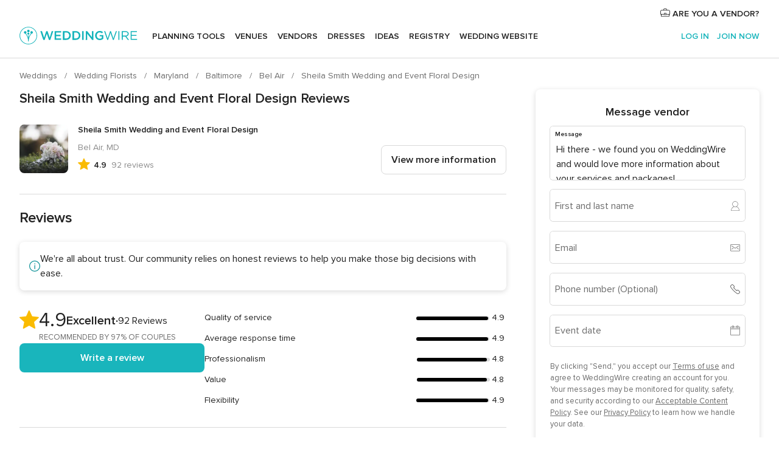

--- FILE ---
content_type: text/html; charset=UTF-8
request_url: https://www.weddingwire.com/reviews/sheila-smith-wedding-and-event-floral-design-llc-bel-air/a7cae67d385ed469.html
body_size: 70403
content:
<!DOCTYPE html>
<html lang="en-US" prefix="og: http://ogp.me/ns#">
<head>
<meta http-equiv="Content-Type" content="text/html; charset=utf-8">
<title>Sheila Smith Wedding and Event Floral Design Reviews - Bel Air, MD - 92 Reviews</title>
<meta name="description" content="Read the latest reviews for Sheila Smith Wedding and Event Floral Design in Bel Air, MD on WeddingWire. Browse Flowers prices, photos and 92 reviews, with a rating of 4.9 out of 5.">
<meta name="keywords" content="Sheila Smith Wedding and Event Floral Design reviews, Sheila Smith Wedding and Event Floral Design review, reviews of Sheila Smith Wedding and Event Floral Design, Sheila Smith Wedding and Event Floral Design Bel Air, MD">
<meta name="robots" content="all">
<meta name="distribution" content="global">
<meta name="rating" content="general">
<meta name="pbdate" content="6:54:42 18/01/2026">
<link rel="alternate" href="android-app://com.weddingwire.user/weddingwire/m.weddingwire.com/reviews/sheila-smith-wedding-and-event-floral-design-llc-bel-air/a7cae67d385ed469.html">
<meta name="viewport" content="width=device-width, initial-scale=1.0">
<meta name="apple-custom-itunes-app" content="app-id=316565575">
<meta name="apple-itunes-app" content="app-id=316565575, app-argument=https://app.appsflyer.com/id316565575?pid=WP-iOS-US&c=WP-US-LANDINGS&s=us">
<meta name="google-play-app" content="app-id=com.weddingwire.user">
<link rel="shortcut icon" href="https://www.weddingwire.com/mobile/assets/img/favicon/favicon.png">

<meta property="fb:app_id" content="258399401573410" />
<meta property="og:type" content="place" />
<meta property="og:image" content="https://cdn0.weddingwire.com/vendor/566444/3_2/1280/jpg/1486389131012-2.jpeg">
<meta property="og:image:secure_url" content="https://cdn0.weddingwire.com/vendor/566444/3_2/1280/jpg/1486389131012-2.jpeg">
<meta property="og:url" content="https://www.weddingwire.com/reviews/sheila-smith-wedding-and-event-floral-design-llc-bel-air/a7cae67d385ed469.html" />
<meta name="twitter:card" content="summary_large_image" />
<meta property="og:locale" content="en_US">
<meta property="place:street_address" content="212 Temple Drive">
<meta property="place:locality" content="Bel Air">
<meta property="place:region" content="MD">
<meta property="og:site_name" content="WeddingWire">

    <link rel="stylesheet" href="https://www.weddingwire.com/builds/desktop/css/symfnw-US248-1-20260115-016_www_m_/WebBundleResponsiveMarketplaceStorefrontWeddingwire.css">
        <script>
            var internalTrackingService = internalTrackingService || {
                triggerSubmit : function() {},
                triggerAbandon : function() {},
                loaded : false
            };
        </script>

            <script type="text/javascript">
      function getCookie (name) {var b = document.cookie.match('(^|;)\\s*' + name + '\\s*=\\s*([^;]+)'); return b ? unescape(b.pop()) : null}
      function overrideOneTrustGeo () {
        const otgeoCookie = getCookie('otgeo') || '';
        const regexp = /^([A-Za-z]+)(?:,([A-Za-z]+))?$/g;
        const matches = [...otgeoCookie.matchAll(regexp)][0];
        if (matches) {
          const countryCode = matches[1];
          const stateCode = matches[2];
          const geolocationResponse = {
            countryCode
          };
          if (stateCode) {
            geolocationResponse.stateCode = stateCode;
          }
          return {
            geolocationResponse
          };
        }
      }
      var OneTrust = overrideOneTrustGeo() || undefined;
    </script>
    <span class="ot-sdk-show-settings" style="display: none"></span>
    <script src="https://cdn.cookielaw.org/scripttemplates/otSDKStub.js" data-language="en-US" data-domain-script="94f48421-ccbc-4e81-af65-65ff76170a0f" data-ignore-ga='true' defer></script>
        <script>var isCountryCookiesActiveByDefault=true,CONSENT_ANALYTICS_GROUP="C0002",CONSENT_PERSONALIZATION_GROUP="C0003",CONSENT_TARGETED_ADVERTISING_GROUP="C0004",CONSENT_SOCIAL_MEDIA_GROUP="C0005",cookieConsentContent='',hideCookieConsentLayer= '', OptanonAlertBoxClosed='';hideCookieConsentLayer=getCookie('hideCookieConsentLayer');OptanonAlertBoxClosed=getCookie('OptanonAlertBoxClosed');if(hideCookieConsentLayer==="1"||Boolean(OptanonAlertBoxClosed)){cookieConsentContent=queryStringToJSON(getCookie('OptanonConsent')||'');}function getCookie(e){var o=document.cookie.match("(^|;)\\s*"+e+"\\s*=\\s*([^;]+)");return o?unescape(o.pop()):null}function queryStringToJSON(e){var o=e.split("&"),t={};return o.forEach(function(e){e=e.split("="),t[e[0]]=decodeURIComponent(e[1]||"")}),JSON.parse(JSON.stringify(t))}function isCookieGroupAllowed(e){var o=cookieConsentContent.groups;if("string"!=typeof o){if(!isCountryCookiesActiveByDefault && e===CONSENT_ANALYTICS_GROUP && getCookie('hideCookieConsentLayer')==="1"){return true}return isCountryCookiesActiveByDefault;}for(var t=o.split(","),n=0;n<t.length;n++)if(t[n].indexOf(e,0)>=0)return"1"===t[n].split(":")[1];return!1}function userHasAcceptedTheCookies(){var e=document.getElementsByTagName("body")[0],o=document.createEvent("HTMLEvents");cookieConsentContent=queryStringToJSON(getCookie("OptanonConsent")||""),!0===isCookieGroupAllowed(CONSENT_ANALYTICS_GROUP)&&(o.initEvent("analyticsCookiesHasBeenAccepted",!0,!1),e.dispatchEvent(o)),!0===isCookieGroupAllowed(CONSENT_PERSONALIZATION_GROUP)&&(o.initEvent("personalizationCookiesHasBeenAccepted",!0,!1),e.dispatchEvent(o)),!0===isCookieGroupAllowed(CONSENT_TARGETED_ADVERTISING_GROUP)&&(o.initEvent("targetedAdvertisingCookiesHasBeenAccepted",!0,!1),e.dispatchEvent(o)),!0===isCookieGroupAllowed(CONSENT_SOCIAL_MEDIA_GROUP)&&(o.initEvent("socialMediaAdvertisingCookiesHasBeenAccepted",!0,!1),e.dispatchEvent(o))}</script>
    <script>
      document.getElementsByTagName('body')[0].addEventListener('oneTrustLoaded', function () {
        if (OneTrust.GetDomainData()?.ConsentModel?.Name === 'notice only') {
          const cookiePolicyLinkSelector = document.querySelectorAll('.ot-sdk-show-settings')
          cookiePolicyLinkSelector.forEach((selector) => {
            selector.style.display = 'none'
          })
        }
      })
    </script>
        <script>
        function CMP() {
            var body = document.getElementsByTagName('body')[0];
            var event = document.createEvent('HTMLEvents');
            var callbackIAB = (tcData, success) => {
                if (success && (tcData.eventStatus === 'tcloaded' || tcData.eventStatus === 'useractioncomplete')) {
                    window.__tcfapi('removeEventListener', 2, () => {
                    }, callbackIAB);
                    if ((typeof window.Optanon !== "undefined" &&
                      !window.Optanon.GetDomainData().IsIABEnabled) ||
                      (tcData.gdprApplies &&
                        typeof window.Optanon !== "undefined" &&
                        window.Optanon.GetDomainData().IsIABEnabled &&
                        getCookie('OptanonAlertBoxClosed'))) {
                      userHasAcceptedTheCookies();
                    }
                    if (isCookieGroupAllowed(CONSENT_ANALYTICS_GROUP) !== true) {
                        event.initEvent('analyticsCookiesHasBeenDenied', true, false);
                        body.dispatchEvent(event);
                    }
                    if (isCookieGroupAllowed(CONSENT_TARGETED_ADVERTISING_GROUP) !== true) {
                        event.initEvent('targetedAdvertisingCookiesHasBeenDenied', true, false);
                        body.dispatchEvent(event);
                    }
                    if (tcData.gdprApplies && typeof window.Optanon !== "undefined" && window.Optanon.GetDomainData().IsIABEnabled) {
                        event.initEvent('IABTcDataReady', true, false);
                        body.dispatchEvent(event);
                    } else {
                        event.initEvent('nonIABCountryDataReady', true, false);
                        body.dispatchEvent(event);
                    }
                }
            }
            var cnt = 0;
            var consentSetInterval = setInterval(function () {
                cnt += 1;
                if (cnt === 600) {
                    userHasAcceptedTheCookies();
                    clearInterval(consentSetInterval);
                }
                if (typeof window.Optanon !== "undefined" && !window.Optanon.GetDomainData().IsIABEnabled) {
                    clearInterval(consentSetInterval);
                    userHasAcceptedTheCookies();
                    event.initEvent('oneTrustLoaded', true, false);
                    body.dispatchEvent(event);
                    event.initEvent('nonIABCountryDataReady', true, false);
                    body.dispatchEvent(event);
                }
                if (typeof window.__tcfapi !== "undefined") {
                    event.initEvent('oneTrustLoaded', true, false);
                    body.dispatchEvent(event);
                    clearInterval(consentSetInterval);
                    window.__tcfapi('addEventListener', 2, callbackIAB);
                }
            });
        }
                function OptanonWrapper() {
          CMP();
        }
    </script>
</head><body>
<script>
    var gtagScript = function() { var s = document.createElement("script"), el = document.getElementsByTagName("script")[0]; s.defer = true;
    s.src = "https://www.googletagmanager.com/gtag/js?id=G-2TY3D94NGM";
    el.parentNode.insertBefore(s, el);}
    window.dataLayer = window.dataLayer || [];
    const analyticsGroupOpt = isCookieGroupAllowed(CONSENT_ANALYTICS_GROUP) === true;
    const targetedAdsOpt = isCookieGroupAllowed(CONSENT_TARGETED_ADVERTISING_GROUP) === true;
    const personalizationOpt = isCookieGroupAllowed(CONSENT_PERSONALIZATION_GROUP) === true;
                                    document.getElementsByTagName('body')[0].addEventListener('targetedAdvertisingCookiesHasBeenAccepted', function () {
              gtagScript();
            });
                        if  (targetedAdsOpt || analyticsGroupOpt) {
              gtagScript();
            }
            
    function gtag(){dataLayer.push(arguments);}
    gtag('js', new Date());

    gtag('consent', 'default', {
      'analytics_storage': analyticsGroupOpt ? 'granted' : 'denied',
      'ad_storage': targetedAdsOpt ? 'granted' : 'denied',
      'ad_user_data': targetedAdsOpt ? 'granted' : 'denied',
      'ad_user_personalization': targetedAdsOpt ? 'granted' : 'denied',
      'functionality_storage': targetedAdsOpt ? 'granted' : 'denied',
      'personalization_storage': personalizationOpt ? 'granted' : 'denied',
      'security_storage': 'granted'
    });
    gtag('set', 'ads_data_redaction', !analyticsGroupOpt);
    gtag('set', 'allow_ad_personalization_signals', analyticsGroupOpt);
    gtag('set', 'allow_google_signals', analyticsGroupOpt);
    gtag('set', 'allow_interest_groups', analyticsGroupOpt);
            gtag('config', 'G-2TY3D94NGM', { groups: 'analytics', 'send_page_view': false });
    
                        gtag('config', 'AW-945252265', { groups: 'adwords' , 'restricted_data_processing': !targetedAdsOpt });
            </script>

<div id="app-apps-download-banner" class="branch-banner-placeholder branchBannerPlaceholder"></div>


    <a class="layoutSkipMain" href="#layoutMain">Skip to main content</a>
    
    <header class="layoutHeader">
        
<span class="layoutHeader__hamburger app-header-menu-toggle">
    <i class="svgIcon app-svg-async svgIcon__list-menu "   data-name="_common/list-menu" data-svg="https://cdn1.weddingwire.com/assets/svg/optimized/_common/list-menu.svg" data-svg-lazyload="1"></i></span>


<a class="layoutHeader__logoAnchor app-analytics-event-click"
   href="https://www.weddingwire.com/">
        <img src="https://www.weddingwire.com/assets/img/logos/gen_logoHeader.svg"   alt="Weddings"  width="214" height="32"   >
</a>

<nav class="layoutHeader__nav app-header-nav">
    <ul class="layoutNavMenu app-header-list">
        <li class="layoutNavMenu__header">
            <i class="svgIcon app-svg-async svgIcon__close layoutNavMenu__itemClose app-header-menu-toggle"   data-name="_common/close" data-svg="https://cdn1.weddingwire.com/assets/svg/optimized/_common/close.svg" data-svg-lazyload="1"></i>        </li>

                                <li class="layoutNavMenu__item app-header-menu-item-openSection layoutNavMenu__item--my_wedding ">
                                                                <a href="https://www.weddingwire.com/wedding-planning.html"
                   class="layoutNavMenu__anchor app-header-menu-itemAnchor app-analytics-track-event-click "
                    data-tracking-section="header" data-tracking-category="Navigation" data-tracking-category-authed="1"
                    data-tracking-dt="tools"                >
                    Planning tools                </a>
                                    <i class="svgIcon app-svg-async svgIcon__angleRightBlood layoutNavMenu__anchorArrow"   data-name="_common/angleRightBlood" data-svg="https://cdn1.weddingwire.com/assets/svg/optimized/_common/angleRightBlood.svg" data-svg-lazyload="1"></i>                    
<div class="layoutNavMenuTab app-header-menu-itemDropdown">
    <div class="layoutNavMenuTab__layout">
        <div class="layoutNavMenuTab__header">
    <i class="svgIcon app-svg-async svgIcon__angleLeftBlood layoutNavMenuTab__icon app-header-menu-item-closeSection"   data-name="_common/angleLeftBlood" data-svg="https://cdn1.weddingwire.com/assets/svg/optimized/_common/angleLeftBlood.svg" data-svg-lazyload="1"></i>    <a class="layoutNavMenuTab__title" href="https://www.weddingwire.com/wedding-planning.html">
        Planning tools    </a>
    <i class="svgIcon app-svg-async svgIcon__close layoutNavMenuTab__iconClose app-header-menu-toggle"   data-name="_common/close" data-svg="https://cdn1.weddingwire.com/assets/svg/optimized/_common/close.svg" data-svg-lazyload="1"></i></div>
<div class="layoutNavMenuTabMyWedding">
    <div class="layoutNavMenuTabMyWeddingList">
        <a class="layoutNavMenuTabMyWedding__title" href="https://www.weddingwire.com/wedding-planning.html">
            Organize with ease        </a>
        <ul class="layoutNavMenuTabMyWeddingList__content  layoutNavMenuTabMyWeddingList__contentSmall">
            <li class="layoutNavMenuTabMyWeddingList__item layoutNavMenuTabMyWeddingList__item--viewAll">
                <a href="https://www.weddingwire.com/wedding-planning.html">View all</a>
            </li>
                                            <li class="layoutNavMenuTabMyWeddingList__item "
                                    >
                    <a href="https://www.weddingwire.com/wedding-checklists.html">
                        <i class="svgIcon app-svg-async svgIcon__checklist layoutNavMenuTabMyWeddingList__itemIcon"   data-name="tools/categories/checklist" data-svg="https://cdn1.weddingwire.com/assets/svg/optimized/tools/categories/checklist.svg" data-svg-lazyload="1"></i>                        Checklist                    </a>
                </li>
                                            <li class="layoutNavMenuTabMyWeddingList__item "
                                    >
                    <a href="https://www.weddingwire.com/wedding-planning/wedding-guests-list.html">
                        <i class="svgIcon app-svg-async svgIcon__guests layoutNavMenuTabMyWeddingList__itemIcon"   data-name="tools/categories/guests" data-svg="https://cdn1.weddingwire.com/assets/svg/optimized/tools/categories/guests.svg" data-svg-lazyload="1"></i>                        Guests                    </a>
                </li>
                                            <li class="layoutNavMenuTabMyWeddingList__item "
                                    >
                    <a href="https://www.weddingwire.com/wedding-planning/wedding-seating-tables.html">
                        <i class="svgIcon app-svg-async svgIcon__tables layoutNavMenuTabMyWeddingList__itemIcon"   data-name="tools/categories/tables" data-svg="https://cdn1.weddingwire.com/assets/svg/optimized/tools/categories/tables.svg" data-svg-lazyload="1"></i>                        Seating chart                    </a>
                </li>
                                            <li class="layoutNavMenuTabMyWeddingList__item "
                                    >
                    <a href="https://www.weddingwire.com/wedding-planning/wedding-budget.html">
                        <i class="svgIcon app-svg-async svgIcon__budget layoutNavMenuTabMyWeddingList__itemIcon"   data-name="tools/categories/budget" data-svg="https://cdn1.weddingwire.com/assets/svg/optimized/tools/categories/budget.svg" data-svg-lazyload="1"></i>                        Budget                    </a>
                </li>
                                            <li class="layoutNavMenuTabMyWeddingList__item "
                                    >
                    <a href="https://www.weddingwire.com/wedding-planning/vendor-manager.html">
                        <i class="svgIcon app-svg-async svgIcon__vendors layoutNavMenuTabMyWeddingList__itemIcon"   data-name="tools/categories/vendors" data-svg="https://cdn1.weddingwire.com/assets/svg/optimized/tools/categories/vendors.svg" data-svg-lazyload="1"></i>                        Wedding Vendors                    </a>
                </li>
                                            <li class="layoutNavMenuTabMyWeddingList__item "
                                    >
                    <a href="https://www.weddingwire.com/website/index.php?actionReferrer=8">
                        <i class="svgIcon app-svg-async svgIcon__website layoutNavMenuTabMyWeddingList__itemIcon"   data-name="tools/categories/website" data-svg="https://cdn1.weddingwire.com/assets/svg/optimized/tools/categories/website.svg" data-svg-lazyload="1"></i>                        Wedding website                    </a>
                </li>
                    </ul>
    </div>
            <div class="layoutNavMenuTabMyWeddingPersonalize">
            <a class="layoutNavMenuTabMyWeddingPersonalize__title" href="https://www.weddingwire.com/wedding-planning.html">
                Personalize your wedding            </a>
            <ul class="layoutNavMenuTabMyWeddingPersonalize__content">
                                    <li class="layoutNavMenuTabMyWeddingPersonalize__item">
                        <a class="app-analytics-track-event-click"  data-tracking-category='Navigation' data-tracking-section='header' data-tracking-dt='hotelplanner'                                href="https://theknot.partners.engine.com/new-trip?utm_source=the-knot&utm_medium=channel&utm_campaign=2025-q1-the-knot-channel-groups-a018X00000bV3kuQAC&utm_term=wwtopnavigation&referral=MKT%20-%20Partner&rel=sponsored">
                            Hotel Blocks                        </a>
                    </li>
                                    <li class="layoutNavMenuTabMyWeddingPersonalize__item">
                        <a                                 href="https://go.weddingwire.com/wedding-date">
                            Date Finder                        </a>
                    </li>
                                    <li class="layoutNavMenuTabMyWeddingPersonalize__item">
                        <a                                 href="https://www.weddingwire.com/cost">
                            Cost Guide                        </a>
                    </li>
                                    <li class="layoutNavMenuTabMyWeddingPersonalize__item">
                        <a                                 href="https://go.weddingwire.com/color-palette-generator">
                            Color generator                        </a>
                    </li>
                                    <li class="layoutNavMenuTabMyWeddingPersonalize__item">
                        <a                                 href="https://www.weddingwire.com/wedding-hashtag-generator">
                            Hashtag generator                        </a>
                    </li>
                            </ul>
        </div>
        <div class="layoutNavMenuTabMyWeddingBanners">
                    
<div class="layoutNavMenuBannerBox app-header-menu-banner app-link "
     data-href="https://www.weddingwire.com/wedding-apps"
     >
    <div class="layoutNavMenuBannerBox__content">
                    <p class="layoutNavMenuBannerBox__title">Get the WeddingWire app</p>
                <span class="layoutNavMenuBannerBox__subtitle">Plan your wedding wherever and whenever you want on the WeddingWire app.</span>
    </div>
                <img data-src="https://www.weddingwire.com/assets/img/logos/square-icon.svg"  class="lazyload layoutNavMenuBannerBox__icon" alt="App icon"  width="60" height="60"  >
    </div>
                    </div>
</div>    </div>
</div>
                            </li>
                                <li class="layoutNavMenu__item app-header-menu-item-openSection layoutNavMenu__item--venues ">
                                                                <a href="https://www.weddingwire.com/wedding-venues"
                   class="layoutNavMenu__anchor app-header-menu-itemAnchor app-analytics-track-event-click "
                    data-tracking-section="header" data-tracking-category="Navigation" data-tracking-category-authed="1"
                    data-tracking-dt="venues"                >
                    Venues                </a>
                                    <i class="svgIcon app-svg-async svgIcon__angleRightBlood layoutNavMenu__anchorArrow"   data-name="_common/angleRightBlood" data-svg="https://cdn1.weddingwire.com/assets/svg/optimized/_common/angleRightBlood.svg" data-svg-lazyload="1"></i>                    
<div class="layoutNavMenuTab app-header-menu-itemDropdown">
    <div class="layoutNavMenuTab__layout">
        
<div class="layoutNavMenuTab__header">
    <i class="svgIcon app-svg-async svgIcon__angleLeftBlood layoutNavMenuTab__icon app-header-menu-item-closeSection"   data-name="_common/angleLeftBlood" data-svg="https://cdn1.weddingwire.com/assets/svg/optimized/_common/angleLeftBlood.svg" data-svg-lazyload="1"></i>    <a class="layoutNavMenuTab__title" href="https://www.weddingwire.com/wedding-venues">
        Venues    </a>
    <i class="svgIcon app-svg-async svgIcon__close layoutNavMenuTab__iconClose app-header-menu-toggle"   data-name="_common/close" data-svg="https://cdn1.weddingwire.com/assets/svg/optimized/_common/close.svg" data-svg-lazyload="1"></i></div>
<div class="layoutNavMenuTabVenues">
    <div class="layoutNavMenuTabVenues__categories">
        <div class="layoutNavMenuTabVenuesList layoutNavMenuTabVenuesListBig">
            <a class="layoutNavMenuTabVenues__title"
               href="https://www.weddingwire.com/wedding-venues">
                Find your wedding venue            </a>
            <ul class="layoutNavMenuTabVenuesList__content layoutNavMenuTabVenuesList__contentBig">
                <li class="layoutNavMenuTabVenuesList__item layoutNavMenuTabVenuesList__item--viewAll">
                    <a href="https://www.weddingwire.com/wedding-venues">View all</a>
                </li>
                                    <li class="layoutNavMenuTabVenuesList__item">
                        <a href="https://www.weddingwire.com/barn-farm-weddings">
                            Barns & Farms                        </a>
                    </li>
                                    <li class="layoutNavMenuTabVenuesList__item">
                        <a href="https://www.weddingwire.com/outdoor-weddings">
                            Outdoor                        </a>
                    </li>
                                    <li class="layoutNavMenuTabVenuesList__item">
                        <a href="https://www.weddingwire.com/garden-weddings">
                            Gardens                        </a>
                    </li>
                                    <li class="layoutNavMenuTabVenuesList__item">
                        <a href="https://www.weddingwire.com/beach-weddings">
                            Beaches                        </a>
                    </li>
                                    <li class="layoutNavMenuTabVenuesList__item">
                        <a href="https://www.weddingwire.com/rooftop-loft-weddings">
                            Rooftops & Lofts                        </a>
                    </li>
                                    <li class="layoutNavMenuTabVenuesList__item">
                        <a href="https://www.weddingwire.com/hotel-weddings">
                            Hotels                        </a>
                    </li>
                                    <li class="layoutNavMenuTabVenuesList__item">
                        <a href="https://www.weddingwire.com/waterfront-weddings">
                            Waterfronts                        </a>
                    </li>
                                    <li class="layoutNavMenuTabVenuesList__item">
                        <a href="https://www.weddingwire.com/winery-brewery-weddings">
                            Wineries & Breweries                        </a>
                    </li>
                                    <li class="layoutNavMenuTabVenuesList__item">
                        <a href="https://www.weddingwire.com/park-weddings">
                            Parks                        </a>
                    </li>
                                    <li class="layoutNavMenuTabVenuesList__item">
                        <a href="https://www.weddingwire.com/country-club-weddings">
                            Country Clubs                        </a>
                    </li>
                                    <li class="layoutNavMenuTabVenuesList__item">
                        <a href="https://www.weddingwire.com/mansion-weddings">
                            Mansions                        </a>
                    </li>
                                    <li class="layoutNavMenuTabVenuesList__item">
                        <a href="https://www.weddingwire.com/historic-venue-weddings">
                            Historic Venues                        </a>
                    </li>
                                    <li class="layoutNavMenuTabVenuesList__item">
                        <a href="https://www.weddingwire.com/boat-weddings">
                            Boats                        </a>
                    </li>
                                    <li class="layoutNavMenuTabVenuesList__item">
                        <a href="https://www.weddingwire.com/restaurant-weddings">
                            Restaurants                        </a>
                    </li>
                                    <li class="layoutNavMenuTabVenuesList__item">
                        <a href="https://www.weddingwire.com/museum-weddings">
                            Museums                        </a>
                    </li>
                                    <li class="layoutNavMenuTabVenuesList__item">
                        <a href="https://www.weddingwire.com/banquet-hall-weddings">
                            Banquet Halls                        </a>
                    </li>
                                    <li class="layoutNavMenuTabVenuesList__item">
                        <a href="https://www.weddingwire.com/church-temple-weddings">
                            Churches & Temples                        </a>
                    </li>
                                                    <li class="layoutNavMenuTabVenuesList__item layoutNavMenuTabVenuesList__item--highlight">
                        <a href="https://www.weddingwire.com/promotions/wedding-venues">
                            Deals                        </a>
                    </li>
                            </ul>
        </div>
    </div>
    
    </div>
    </div>
</div>
                            </li>
                                <li class="layoutNavMenu__item app-header-menu-item-openSection layoutNavMenu__item--vendors ">
                                                                <a href="https://www.weddingwire.com/wedding-vendors"
                   class="layoutNavMenu__anchor app-header-menu-itemAnchor app-analytics-track-event-click "
                    data-tracking-section="header" data-tracking-category="Navigation" data-tracking-category-authed="1"
                    data-tracking-dt="vendors"                >
                    Vendors                </a>
                                    <i class="svgIcon app-svg-async svgIcon__angleRightBlood layoutNavMenu__anchorArrow"   data-name="_common/angleRightBlood" data-svg="https://cdn1.weddingwire.com/assets/svg/optimized/_common/angleRightBlood.svg" data-svg-lazyload="1"></i>                    
<div class="layoutNavMenuTab app-header-menu-itemDropdown">
    <div class="layoutNavMenuTab__layout">
        
<div class="layoutNavMenuTab__header">
    <i class="svgIcon app-svg-async svgIcon__angleLeftBlood layoutNavMenuTab__icon app-header-menu-item-closeSection"   data-name="_common/angleLeftBlood" data-svg="https://cdn1.weddingwire.com/assets/svg/optimized/_common/angleLeftBlood.svg" data-svg-lazyload="1"></i>    <a class="layoutNavMenuTab__title" href="https://www.weddingwire.com/wedding-vendors">
        Vendors    </a>
    <i class="svgIcon app-svg-async svgIcon__close layoutNavMenuTab__iconClose app-header-menu-toggle"   data-name="_common/close" data-svg="https://cdn1.weddingwire.com/assets/svg/optimized/_common/close.svg" data-svg-lazyload="1"></i></div>
<div class="layoutNavMenuTabVendors">
    <div class="layoutNavMenuTabVendors__content layoutNavMenuTabVendors__contentBig">
        <div class="layoutNavMenuTabVendorsList">
            <a class="layoutNavMenuTabVendors__title" href="https://www.weddingwire.com/wedding-vendors">
                Start hiring your vendors            </a>
            <ul class="layoutNavMenuTabVendorsList__content layoutNavMenuTabVendorsList__contentBig">
                <li class="layoutNavMenuTabVendorsList__item layoutNavMenuTabVendorsList__item--viewAll">
                    <a href="https://www.weddingwire.com/wedding-vendors">View all</a>
                </li>
                                    <li class="layoutNavMenuTabVendorsList__item">
                        <i class="svgIcon app-svg-async svgIcon__categPhoto layoutNavMenuTabVendorsList__itemIcon"   data-name="vendors/categories/categPhoto" data-svg="https://cdn1.weddingwire.com/assets/svg/optimized/vendors/categories/categPhoto.svg" data-svg-lazyload="1"></i>                        <a href="https://www.weddingwire.com/wedding-photographers">
                            Photography                        </a>
                    </li>
                                    <li class="layoutNavMenuTabVendorsList__item">
                        <i class="svgIcon app-svg-async svgIcon__categDj layoutNavMenuTabVendorsList__itemIcon"   data-name="vendors/categories/categDj" data-svg="https://cdn1.weddingwire.com/assets/svg/optimized/vendors/categories/categDj.svg" data-svg-lazyload="1"></i>                        <a href="https://www.weddingwire.com/wedding-djs">
                            DJs                        </a>
                    </li>
                                    <li class="layoutNavMenuTabVendorsList__item">
                        <i class="svgIcon app-svg-async svgIcon__categBeauty layoutNavMenuTabVendorsList__itemIcon"   data-name="vendors/categories/categBeauty" data-svg="https://cdn1.weddingwire.com/assets/svg/optimized/vendors/categories/categBeauty.svg" data-svg-lazyload="1"></i>                        <a href="https://www.weddingwire.com/wedding-beauty-health">
                            Hair & Makeup                        </a>
                    </li>
                                    <li class="layoutNavMenuTabVendorsList__item">
                        <i class="svgIcon app-svg-async svgIcon__categPlanner layoutNavMenuTabVendorsList__itemIcon"   data-name="vendors/categories/categPlanner" data-svg="https://cdn1.weddingwire.com/assets/svg/optimized/vendors/categories/categPlanner.svg" data-svg-lazyload="1"></i>                        <a href="https://www.weddingwire.com/wedding-planners">
                            Wedding Planning                        </a>
                    </li>
                                    <li class="layoutNavMenuTabVendorsList__item">
                        <i class="svgIcon app-svg-async svgIcon__categCatering layoutNavMenuTabVendorsList__itemIcon"   data-name="vendors/categories/categCatering" data-svg="https://cdn1.weddingwire.com/assets/svg/optimized/vendors/categories/categCatering.svg" data-svg-lazyload="1"></i>                        <a href="https://www.weddingwire.com/wedding-caterers">
                            Catering                        </a>
                    </li>
                                    <li class="layoutNavMenuTabVendorsList__item">
                        <i class="svgIcon app-svg-async svgIcon__categFlower layoutNavMenuTabVendorsList__itemIcon"   data-name="vendors/categories/categFlower" data-svg="https://cdn1.weddingwire.com/assets/svg/optimized/vendors/categories/categFlower.svg" data-svg-lazyload="1"></i>                        <a href="https://www.weddingwire.com/wedding-florists">
                            Flowers                        </a>
                    </li>
                                    <li class="layoutNavMenuTabVendorsList__item">
                        <i class="svgIcon app-svg-async svgIcon__categVideo layoutNavMenuTabVendorsList__itemIcon"   data-name="vendors/categories/categVideo" data-svg="https://cdn1.weddingwire.com/assets/svg/optimized/vendors/categories/categVideo.svg" data-svg-lazyload="1"></i>                        <a href="https://www.weddingwire.com/wedding-videographers">
                            Videography                        </a>
                    </li>
                                    <li class="layoutNavMenuTabVendorsList__item">
                        <i class="svgIcon app-svg-async svgIcon__categOfficiant layoutNavMenuTabVendorsList__itemIcon"   data-name="vendors/categories/categOfficiant" data-svg="https://cdn1.weddingwire.com/assets/svg/optimized/vendors/categories/categOfficiant.svg" data-svg-lazyload="1"></i>                        <a href="https://www.weddingwire.com/wedding-officiants">
                            Officiants                        </a>
                    </li>
                            </ul>
        </div>
                <div class="layoutNavMenuTabVendorsListOthers">
            <p class="layoutNavMenuTabVendorsListOthers__subtitle">Complete your wedding team</p>
            <ul class="layoutNavMenuTabVendorsListOthers__container">
                                    <li class="layoutNavMenuTabVendorsListOthers__item">
                        <a href="https://www.weddingwire.com/wedding-event-rentals">
                            Event Rentals                        </a>
                    </li>
                                    <li class="layoutNavMenuTabVendorsListOthers__item">
                        <a href="https://www.weddingwire.com/photo-booths">
                            Photo Booths                        </a>
                    </li>
                                    <li class="layoutNavMenuTabVendorsListOthers__item">
                        <a href="https://www.weddingwire.com/wedding-bands">
                            Bands                        </a>
                    </li>
                                    <li class="layoutNavMenuTabVendorsListOthers__item">
                        <a href="https://www.weddingwire.com/wedding-dresses">
                            Dress & Attire                        </a>
                    </li>
                                    <li class="layoutNavMenuTabVendorsListOthers__item">
                        <a href="https://www.weddingwire.com/wedding-cakes">
                            Cakes                        </a>
                    </li>
                                    <li class="layoutNavMenuTabVendorsListOthers__item">
                        <a href="https://www.weddingwire.com/wedding-limos">
                            Transportation                        </a>
                    </li>
                                    <li class="layoutNavMenuTabVendorsListOthers__item">
                        <a href="https://www.weddingwire.com/wedding-ceremony-music">
                            Ceremony Music                        </a>
                    </li>
                                    <li class="layoutNavMenuTabVendorsListOthers__item">
                        <a href="https://www.weddingwire.com/lighting-decor">
                            Lighting & Decor                        </a>
                    </li>
                                    <li class="layoutNavMenuTabVendorsListOthers__item">
                        <a href="https://www.weddingwire.com/wedding-invitations">
                            Invitations                        </a>
                    </li>
                                    <li class="layoutNavMenuTabVendorsListOthers__item">
                        <a href="https://www.weddingwire.com/travel-agents">
                            Travel Agents                        </a>
                    </li>
                                    <li class="layoutNavMenuTabVendorsListOthers__item">
                        <a href="https://www.weddingwire.com/wedding-jewelers">
                            Jewelry                        </a>
                    </li>
                                    <li class="layoutNavMenuTabVendorsListOthers__item">
                        <a href="https://www.weddingwire.com/wedding-favors">
                            Favors & Gifts                        </a>
                    </li>
                                                    <li class="layoutNavMenuTabVendorsListOthers__deals">
                        <a href="https://www.weddingwire.com/promotions/wedding-vendors">
                            Deals                        </a>
                    </li>
                            </ul>
        </div>
    </div>
    <div class="layoutNavMenuTabVendorsBanners visible">
                    
<div class="layoutNavMenuBannerBox app-header-menu-banner app-link app-analytics-track-event-click"
     data-href="https://www.weddingwire.com/destination-wedding"
                  data-tracking-section=header_vendors                      data-tracking-category=Navigation                      data-tracking-dt=destination_weddings         >
    <div class="layoutNavMenuBannerBox__content">
                    <p class="layoutNavMenuBannerBox__title">Destination Weddings</p>
                <span class="layoutNavMenuBannerBox__subtitle">Easily plan your international wedding.</span>
    </div>
            <img class="svgIcon svgIcon__plane_destination layoutNavMenuBannerBox__icon lazyload" data-src="https://cdn1.weddingwire.com/assets/svg/original/illustration/plane_destination.svg"  alt="illustration plane destination" width="56" height="56" >    </div>
                                    
<div class="layoutNavMenuBannerBox app-header-menu-banner app-link "
     data-href="https://www.weddingwire.com/couples-choice-awards"
     >
    <div class="layoutNavMenuBannerBox__content">
                    <p class="layoutNavMenuBannerBox__title">2025 Couples' Choice Awards</p>
                <span class="layoutNavMenuBannerBox__subtitle">Check out this year’s best local pros, rated by couples like you.</span>
    </div>
            <img class="svgIcon svgIcon__cca_stars layoutNavMenuBannerBox__icon lazyload" data-src="https://cdn1.weddingwire.com/assets/svg/original/illustration/cca_stars.svg"  alt="illustration cca stars" width="56" height="56" >    </div>
            </div>
    </div>    </div>
</div>
                            </li>
                                <li class="layoutNavMenu__item app-header-menu-item-openSection layoutNavMenu__item--community ">
                                                                <a href="https://www.weddingwire.com/wedding-forums"
                   class="layoutNavMenu__anchor app-header-menu-itemAnchor app-analytics-track-event-click "
                    data-tracking-section="header" data-tracking-category="Navigation" data-tracking-category-authed="1"
                    data-tracking-dt="community"                >
                    Forums                </a>
                                    <i class="svgIcon app-svg-async svgIcon__angleRightBlood layoutNavMenu__anchorArrow"   data-name="_common/angleRightBlood" data-svg="https://cdn1.weddingwire.com/assets/svg/optimized/_common/angleRightBlood.svg" data-svg-lazyload="1"></i>                    
<div class="layoutNavMenuTab app-header-menu-itemDropdown">
    <div class="layoutNavMenuTab__layout">
        
<div class="layoutNavMenuTab__header">
    <i class="svgIcon app-svg-async svgIcon__angleLeftBlood layoutNavMenuTab__icon app-header-menu-item-closeSection"   data-name="_common/angleLeftBlood" data-svg="https://cdn1.weddingwire.com/assets/svg/optimized/_common/angleLeftBlood.svg" data-svg-lazyload="1"></i>    <a class="layoutNavMenuTab__title" href="https://www.weddingwire.com/wedding-forums">
        Forums    </a>
    <i class="svgIcon app-svg-async svgIcon__close layoutNavMenuTab__iconClose app-header-menu-toggle"   data-name="_common/close" data-svg="https://cdn1.weddingwire.com/assets/svg/optimized/_common/close.svg" data-svg-lazyload="1"></i></div>
<div class="layoutNavMenuTabCommunity">
    <div class="layoutNavMenuTabCommunityList">
        <a class="layoutNavMenuTabCommunity__title" href="https://www.weddingwire.com/wedding-forums">
            Forums        </a>
        <ul class="layoutNavMenuTabCommunityList__content layoutNavMenuTabCommunityList__contentSmall">
            <li class="layoutNavMenuTabCommunityList__item layoutNavMenuTabCommunityList__item--viewAll">
                <a href="https://www.weddingwire.com/wedding-forums">View all</a>
            </li>
                            <li class="layoutNavMenuTabCommunityList__item">
                    <a href="https://www.weddingwire.com/wedding-forums/planning">
                        Planning                    </a>
                </li>
                            <li class="layoutNavMenuTabCommunityList__item">
                    <a href="https://www.weddingwire.com/wedding-forums/beauty-and-attire">
                        Wedding Attire                    </a>
                </li>
                            <li class="layoutNavMenuTabCommunityList__item">
                    <a href="https://www.weddingwire.com/wedding-forums/honeymoon">
                        Honeymoon                    </a>
                </li>
                            <li class="layoutNavMenuTabCommunityList__item">
                    <a href="https://www.weddingwire.com/wedding-forums/community">
                        Community Conversations                    </a>
                </li>
                            <li class="layoutNavMenuTabCommunityList__item">
                    <a href="https://www.weddingwire.com/wedding-forums/wedding-reception">
                        Reception                    </a>
                </li>
                            <li class="layoutNavMenuTabCommunityList__item">
                    <a href="https://www.weddingwire.com/wedding-forums/wedding-ceremony">
                        Ceremony                    </a>
                </li>
                            <li class="layoutNavMenuTabCommunityList__item">
                    <a href="https://www.weddingwire.com/wedding-forums/newlyweds-and-parenting">
                        Married Life                    </a>
                </li>
                            <li class="layoutNavMenuTabCommunityList__item">
                    <a href="https://www.weddingwire.com/wedding-forums/family-and-relationships">
                        Family and Relationships                    </a>
                </li>
                            <li class="layoutNavMenuTabCommunityList__item">
                    <a href="https://www.weddingwire.com/wedding-forums/etiquette-and-advice">
                        Etiquette and Advice                    </a>
                </li>
                            <li class="layoutNavMenuTabCommunityList__item">
                    <a href="https://www.weddingwire.com/wedding-forums/parties-and-events">
                        Parties and Events                    </a>
                </li>
                            <li class="layoutNavMenuTabCommunityList__item">
                    <a href="https://www.weddingwire.com/wedding-forums/style-and-decor">
                        Style and Décor                    </a>
                </li>
                            <li class="layoutNavMenuTabCommunityList__item">
                    <a href="https://www.weddingwire.com/wedding-forums/weight-loss-and-health">
                        Fitness and Health                    </a>
                </li>
                            <li class="layoutNavMenuTabCommunityList__item">
                    <a href="https://www.weddingwire.com/wedding-forums/hair-and-makeup">
                        Hair and Makeup                    </a>
                </li>
                            <li class="layoutNavMenuTabCommunityList__item">
                    <a href="https://www.weddingwire.com/wedding-forums/registry">
                        Registry                    </a>
                </li>
                            <li class="layoutNavMenuTabCommunityList__item">
                    <a href="https://www.weddingwire.com/wedding-forums/local-groups">
                        Local Groups                    </a>
                </li>
                    </ul>
    </div>
    <div class="layoutNavMenuTabCommunityLast">
        <p class="layoutNavMenuTabCommunityLast__subtitle app-header-menu-community app-link"
           role="link"
           tabindex="0" data-href="https://www.weddingwire.com/wedding-forums">Stay up to date</p>
        <ul class="layoutNavMenuTabCommunityLast__list">
                            <li>
                    <a href="https://www.weddingwire.com/wedding-forums">
                        Discussions                    </a>
                </li>
                            <li>
                    <a href="https://www.weddingwire.com/wedding-forums/photos">
                        Photos                    </a>
                </li>
                            <li>
                    <a href="https://www.weddingwire.com/wedding-forums/videos">
                        Videos                    </a>
                </li>
                            <li>
                    <a href="https://www.weddingwire.com/wedding-forums/users">
                        Users                    </a>
                </li>
                                        <li>
                    <a href="https://www.weddingwire.com/wedding-forums/weddingwire-support">Account support</a>
                </li>
                    </ul>
    </div>
</div>    </div>
</div>
                            </li>
                                <li class="layoutNavMenu__item app-header-menu-item-openSection layoutNavMenu__item--dresses ">
                                                                <a href="https://www.weddingwire.com/wedding-photos/dresses"
                   class="layoutNavMenu__anchor app-header-menu-itemAnchor app-analytics-track-event-click "
                    data-tracking-section="header" data-tracking-category="Navigation" data-tracking-category-authed="1"
                    data-tracking-dt="dresses"                >
                    Dresses                </a>
                                    <i class="svgIcon app-svg-async svgIcon__angleRightBlood layoutNavMenu__anchorArrow"   data-name="_common/angleRightBlood" data-svg="https://cdn1.weddingwire.com/assets/svg/optimized/_common/angleRightBlood.svg" data-svg-lazyload="1"></i>                    
<div class="layoutNavMenuTab app-header-menu-itemDropdown">
    <div class="layoutNavMenuTab__layout">
        
<div class="layoutNavMenuTab__header">
    <i class="svgIcon app-svg-async svgIcon__angleLeftBlood layoutNavMenuTab__icon app-header-menu-item-closeSection"   data-name="_common/angleLeftBlood" data-svg="https://cdn1.weddingwire.com/assets/svg/optimized/_common/angleLeftBlood.svg" data-svg-lazyload="1"></i>    <a class="layoutNavMenuTab__title" href="https://www.weddingwire.com/wedding-photos/dresses">
        Dresses    </a>
    <i class="svgIcon app-svg-async svgIcon__close layoutNavMenuTab__iconClose app-header-menu-toggle"   data-name="_common/close" data-svg="https://cdn1.weddingwire.com/assets/svg/optimized/_common/close.svg" data-svg-lazyload="1"></i></div>
<div class="layoutNavMenuTabDresses">
    <div class="layoutNavMenuTabDressesList">
        <a class="layoutNavMenuTabDresses__title" href="https://www.weddingwire.com/wedding-photos/dresses">
            The latest in bridal fashion        </a>
        <ul class="layoutNavMenuTabDressesList__content">
            <li class="layoutNavMenuTabDressesList__item layoutNavMenuTabDressesList__item--viewAll">
                <a href="https://www.weddingwire.com/wedding-photos/dresses">View all</a>
            </li>
                            <li class="layoutNavMenuTabDressesList__item">
                    <a href="https://www.weddingwire.com/wedding-photos/dresses" class="layoutNavMenuTabDressesList__Link">
                        <i class="svgIcon app-svg-async svgIcon__bride-dress layoutNavMenuTabDressesList__itemIcon"   data-name="dresses/categories/bride-dress" data-svg="https://cdn1.weddingwire.com/assets/svg/optimized/dresses/categories/bride-dress.svg" data-svg-lazyload="1"></i>                        Bride                    </a>
                </li>
                    </ul>
    </div>
    <div class="layoutNavMenuTabDressesFeatured">
        <p class="layoutNavMenuTabDresses__subtitle">Featured designers</p>
        <div class="layoutNavMenuTabDressesFeatured__content">
                            <a href="https://www.weddingwire.com/wedding-photos/dresses/casablanca-bridal">
                    <figure class="layoutNavMenuTabDressesFeaturedItem">
                            <img data-src="https://cdn0.weddingwire.com/cat/wedding-photos/dresses/casablanca-bridal/2640--mfvr10083074.jpg"  class="lazyload layoutNavMenuTabDressesFeaturedItem__image" alt="Casablanca Bridal"  width="290" height="406"  >
                        <figcaption class="layoutNavMenuTabDressesFeaturedItem__name">Casablanca Bridal</figcaption>
                    </figure>
                </a>
                            <a href="https://www.weddingwire.com/wedding-photos/dresses/all-who-wander">
                    <figure class="layoutNavMenuTabDressesFeaturedItem">
                            <img data-src="https://cdn0.weddingwire.com/cat/wedding-photos/dresses/all-who-wander/veda--mfvr10082418.jpg"  class="lazyload layoutNavMenuTabDressesFeaturedItem__image" alt="All Who Wander"  width="290" height="406"  >
                        <figcaption class="layoutNavMenuTabDressesFeaturedItem__name">All Who Wander</figcaption>
                    </figure>
                </a>
                            <a href="https://www.weddingwire.com/wedding-photos/dresses/rosa-clara">
                    <figure class="layoutNavMenuTabDressesFeaturedItem">
                            <img data-src="https://cdn0.weddingwire.com/cat/wedding-photos/dresses/rosa-clara/lelia--mfvr10082262.jpg"  class="lazyload layoutNavMenuTabDressesFeaturedItem__image" alt="Rosa Clará"  width="290" height="406"  >
                        <figcaption class="layoutNavMenuTabDressesFeaturedItem__name">Rosa Clará</figcaption>
                    </figure>
                </a>
                            <a href="https://www.weddingwire.com/wedding-photos/dresses/stella-york-dress">
                    <figure class="layoutNavMenuTabDressesFeaturedItem">
                            <img data-src="https://cdn0.weddingwire.com/cat/wedding-photos/dresses/stella-york/sy8189--mfvr10084686.jpg"  class="lazyload layoutNavMenuTabDressesFeaturedItem__image" alt="Stella York"  width="290" height="406"  >
                        <figcaption class="layoutNavMenuTabDressesFeaturedItem__name">Stella York</figcaption>
                    </figure>
                </a>
                            <a href="https://www.weddingwire.com/wedding-photos/dresses/martina-liana-luxe">
                    <figure class="layoutNavMenuTabDressesFeaturedItem">
                            <img data-src="https://cdn0.weddingwire.com/cat/wedding-photos/dresses/martina-liana-luxe/le1457--mfvr10084676.jpg"  class="lazyload layoutNavMenuTabDressesFeaturedItem__image" alt="Martina Liana Luxe"  width="290" height="406"  >
                        <figcaption class="layoutNavMenuTabDressesFeaturedItem__name">Martina Liana Luxe</figcaption>
                    </figure>
                </a>
                    </div>
    </div>
</div>
    </div>
</div>
                            </li>
                                <li class="layoutNavMenu__item app-header-menu-item-openSection layoutNavMenu__item--articles ">
                                                                <a href="https://www.weddingwire.com/wedding-ideas"
                   class="layoutNavMenu__anchor app-header-menu-itemAnchor app-analytics-track-event-click "
                    data-tracking-section="header" data-tracking-category="Navigation" data-tracking-category-authed="1"
                    data-tracking-dt="ideas"                >
                    Ideas                </a>
                                    <i class="svgIcon app-svg-async svgIcon__angleRightBlood layoutNavMenu__anchorArrow"   data-name="_common/angleRightBlood" data-svg="https://cdn1.weddingwire.com/assets/svg/optimized/_common/angleRightBlood.svg" data-svg-lazyload="1"></i>                    
<div class="layoutNavMenuTab app-header-menu-itemDropdown">
    <div class="layoutNavMenuTab__layout">
        
<div class="layoutNavMenuTab__header">
    <i class="svgIcon app-svg-async svgIcon__angleLeftBlood layoutNavMenuTab__icon app-header-menu-item-closeSection"   data-name="_common/angleLeftBlood" data-svg="https://cdn1.weddingwire.com/assets/svg/optimized/_common/angleLeftBlood.svg" data-svg-lazyload="1"></i>    <a class="layoutNavMenuTab__title" href="https://www.weddingwire.com/wedding-ideas">
        Ideas    </a>
    <i class="svgIcon app-svg-async svgIcon__close layoutNavMenuTab__iconClose app-header-menu-toggle"   data-name="_common/close" data-svg="https://cdn1.weddingwire.com/assets/svg/optimized/_common/close.svg" data-svg-lazyload="1"></i></div>
<div class="layoutNavMenuTabArticles">
    <div class="layoutNavMenuTabArticlesList">
        <a class="layoutNavMenuTabArticles__title" href="https://www.weddingwire.com/wedding-ideas">
            Get wedding inspiration        </a>
        <ul class="layoutNavMenuTabArticlesList__content">
            <li class="layoutNavMenuTabArticlesList__item layoutNavMenuTabArticlesList__item--viewAll">
                <a href="https://www.weddingwire.com/wedding-ideas">View all</a>
            </li>
                            <li class="layoutNavMenuTabArticlesList__item">
                    <a href="https://www.weddingwire.com/wedding-ideas/planning-basics--t1">
                        Planning Basics                    </a>
                </li>
                            <li class="layoutNavMenuTabArticlesList__item">
                    <a href="https://www.weddingwire.com/wedding-ideas/ceremony--t2">
                        Wedding Ceremony                    </a>
                </li>
                            <li class="layoutNavMenuTabArticlesList__item">
                    <a href="https://www.weddingwire.com/wedding-ideas/reception--t3">
                        Wedding Reception                    </a>
                </li>
                            <li class="layoutNavMenuTabArticlesList__item">
                    <a href="https://www.weddingwire.com/wedding-ideas/services--t4">
                        Wedding Services                    </a>
                </li>
                            <li class="layoutNavMenuTabArticlesList__item">
                    <a href="https://www.weddingwire.com/wedding-ideas/fashion--t6">
                        Wedding Fashion                    </a>
                </li>
                            <li class="layoutNavMenuTabArticlesList__item">
                    <a href="https://www.weddingwire.com/wedding-ideas/health-beauty--t5">
                        Hair & Makeup                    </a>
                </li>
                            <li class="layoutNavMenuTabArticlesList__item">
                    <a href="https://www.weddingwire.com/wedding-ideas/destination-weddings--t8">
                        Destination Weddings                    </a>
                </li>
                            <li class="layoutNavMenuTabArticlesList__item">
                    <a href="https://www.weddingwire.com/wedding-ideas/married-life--t11">
                        Married Life                    </a>
                </li>
                            <li class="layoutNavMenuTabArticlesList__item">
                    <a href="https://www.weddingwire.com/wedding-ideas/events-parties--t10">
                        Events & Parties                    </a>
                </li>
                            <li class="layoutNavMenuTabArticlesList__item">
                    <a href="https://www.weddingwire.com/wedding-ideas/family-friends--t9">
                        Family & Friends                    </a>
                </li>
                    </ul>
    </div>
    <div class="layoutNavMenuTabArticlesBanners">
                    
<div class="layoutNavMenuTabArticlesBannersItem app-header-menu-banner app-link"
     data-href="https://www.weddingwire.com/wedding-photos/real-weddings">
    <figure class="layoutNavMenuTabArticlesBannersItem__figure">
            <img data-src="https://www.weddingwire.com/assets/img/components/header/tabs/realweddings_banner.jpg" data-srcset="https://www.weddingwire.com/assets/img/components/header/tabs/realweddings_banner@2x.jpg 2x" class="lazyload layoutNavMenuTabArticlesBannersItem__image" alt="Real Weddings"  width="304" height="90"  >
        <figcaption class="layoutNavMenuTabArticlesBannersItem__content">
            <a href="https://www.weddingwire.com/wedding-photos/real-weddings"
               title="Real Weddings"
               class="layoutNavMenuTabArticlesBannersItem__title">Real Weddings</a>
            <p class="layoutNavMenuTabArticlesBannersItem__description">
                Find wedding inspiration that fits your style with photos from real couples            </p>
        </figcaption>
    </figure>
</div>
                            
<div class="layoutNavMenuTabArticlesBannersItem app-header-menu-banner app-link"
     data-href="https://www.weddingwire.com/honeymoons">
    <figure class="layoutNavMenuTabArticlesBannersItem__figure">
            <img data-src="https://www.weddingwire.com/assets/img/components/header/tabs/honeymoons_banner.jpg" data-srcset="https://www.weddingwire.com/assets/img/components/header/tabs/honeymoons_banner@2x.jpg 2x" class="lazyload layoutNavMenuTabArticlesBannersItem__image" alt="Honeymoons"  width="304" height="90"  >
        <figcaption class="layoutNavMenuTabArticlesBannersItem__content">
            <a href="https://www.weddingwire.com/honeymoons"
               title="Honeymoons"
               class="layoutNavMenuTabArticlesBannersItem__title">Honeymoons</a>
            <p class="layoutNavMenuTabArticlesBannersItem__description">
                Sit back and relax with travel info + exclusive deals for the hottest honeymoon destinations            </p>
        </figcaption>
    </figure>
</div>
            </div>
</div>    </div>
</div>
                            </li>
                                <li class="layoutNavMenu__item app-header-menu-item-openSection layoutNavMenu__item--registry ">
                                                                <a href="https://www.weddingwire.com/wedding-registry"
                   class="layoutNavMenu__anchor app-header-menu-itemAnchor app-analytics-track-event-click "
                    data-tracking-section="header" data-tracking-category="Navigation" data-tracking-category-authed="1"
                    data-tracking-dt="registry"                >
                    Registry                </a>
                                    <i class="svgIcon app-svg-async svgIcon__angleRightBlood layoutNavMenu__anchorArrow"   data-name="_common/angleRightBlood" data-svg="https://cdn1.weddingwire.com/assets/svg/optimized/_common/angleRightBlood.svg" data-svg-lazyload="1"></i>                    
<div class="layoutNavMenuTab app-header-menu-itemDropdown">
    <div class="layoutNavMenuTab__layout">
        <div class="layoutNavMenuTab__header">
    <i class="svgIcon app-svg-async svgIcon__angleLeftBlood layoutNavMenuTab__icon app-header-menu-item-closeSection"   data-name="_common/angleLeftBlood" data-svg="https://cdn1.weddingwire.com/assets/svg/optimized/_common/angleLeftBlood.svg" data-svg-lazyload="1"></i>    <a class="layoutNavMenuTab__title" href="https://www.weddingwire.com/wedding-registry">Registry</a>
    <i class="svgIcon app-svg-async svgIcon__close layoutNavMenuTab__iconClose app-header-menu-toggle"   data-name="_common/close" data-svg="https://cdn1.weddingwire.com/assets/svg/optimized/_common/close.svg" data-svg-lazyload="1"></i></div>
<div class="layoutNavMenuTabRegistry">
    <div class="layoutNavMenuTabRegistryList">
        <span class="layoutNavMenuTabRegistry__title">
            Create your all-in-one registry        </span>
        <ul class="layoutNavMenuTabRegistryList__content">
                            <li class="layoutNavMenuTabRegistryList__item">
                    <a href="https://www.weddingwire.com/wedding-registry">
                        Start Your Registry                    </a>
                </li>
                            <li class="layoutNavMenuTabRegistryList__item">
                    <a href="https://www.weddingwire.com/wedding-registry/retail-registries">
                        Registry Retailers                    </a>
                </li>
                            <li class="layoutNavMenuTabRegistryList__item">
                    <a href="https://www.weddingwire.com/wedding-ideas/registry--t17">
                        Registry Ideas                    </a>
                </li>
                    </ul>
        <a class="layoutNavMenuTabRegistryList__link" href="https://www.weddingwire.us">Find a couple's WeddingWire Registry</a>
    </div>
    <div class="layoutNavMenuTabRegistryVendors">
        <span class="layoutNavMenuTabRegistryVendors__title">
            Featured registry brands        </span>
        <ul class="layoutNavMenuTabRegistryVendors__list">
                            <li class="layoutNavMenuTabRegistryVendors__item">
                    <a href="https://www.weddingwire.com/wedding-registry/retail-registries">
                            <img data-src="https://cdn1.weddingwire.com/assets/img/en_US/dropdown/registry-amazon.png"  class="lazyload " alt="Amazon"  width="240" height="120"  >
                        <span class="layoutNavMenuTabRegistryVendors__text">
                            Amazon                        </span>
                    </a>
                </li>
                            <li class="layoutNavMenuTabRegistryVendors__item">
                    <a href="https://www.weddingwire.com/wedding-registry/retail-registries">
                            <img data-src="https://cdn1.weddingwire.com/assets/img/en_US/dropdown/registry-crate-barrel.png"  class="lazyload " alt="Crate &amp; Barrel"  width="240" height="120"  >
                        <span class="layoutNavMenuTabRegistryVendors__text">
                            Crate & Barrel                        </span>
                    </a>
                </li>
                            <li class="layoutNavMenuTabRegistryVendors__item">
                    <a href="https://www.weddingwire.com/wedding-registry/retail-registries">
                            <img data-src="https://cdn1.weddingwire.com/assets/img/en_US/dropdown/registry-target.png"  class="lazyload " alt="Target"  width="240" height="120"  >
                        <span class="layoutNavMenuTabRegistryVendors__text">
                            Target                        </span>
                    </a>
                </li>
                            <li class="layoutNavMenuTabRegistryVendors__item">
                    <a href="https://www.weddingwire.com/wedding-registry/retail-registries">
                            <img data-src="https://cdn1.weddingwire.com/assets/img/en_US/dropdown/registry-travelers-joy.png"  class="lazyload " alt="Traveler&apos;s Joy"  width="240" height="120"  >
                        <span class="layoutNavMenuTabRegistryVendors__text">
                            Traveler's Joy                        </span>
                    </a>
                </li>
                    </ul>
        <a class="layoutNavMenuTabRegistryVendors__link" href="https://www.weddingwire.com/wedding-registry/retail-registries">See all registry brands</a>
    </div>
</div>
    </div>
</div>
                            </li>
                                <li class="layoutNavMenu__item app-header-menu-item-openSection layoutNavMenu__item--websites ">
                                                                <a href="https://www.weddingwire.com/wedding-websites.html"
                   class="layoutNavMenu__anchor app-header-menu-itemAnchor app-analytics-track-event-click "
                    data-tracking-section="header" data-tracking-category="Navigation" data-tracking-category-authed="1"
                    data-tracking-dt="wedding_websites"                >
                    <span>Wedding&nbsp;</span>Website                </a>
                                    <i class="svgIcon app-svg-async svgIcon__angleRightBlood layoutNavMenu__anchorArrow"   data-name="_common/angleRightBlood" data-svg="https://cdn1.weddingwire.com/assets/svg/optimized/_common/angleRightBlood.svg" data-svg-lazyload="1"></i>                    
<div class="layoutNavMenuTab app-header-menu-itemDropdown">
    <div class="layoutNavMenuTab__layout">
        
<div class="layoutNavMenuTab__header">
    <i class="svgIcon app-svg-async svgIcon__angleLeftBlood layoutNavMenuTab__icon app-header-menu-item-closeSection"   data-name="_common/angleLeftBlood" data-svg="https://cdn1.weddingwire.com/assets/svg/optimized/_common/angleLeftBlood.svg" data-svg-lazyload="1"></i>    <a class="layoutNavMenuTab__title" href="https://www.weddingwire.com/wedding-websites.html">
        Your wedding website    </a>
    <i class="svgIcon app-svg-async svgIcon__close layoutNavMenuTab__iconClose app-header-menu-toggle"   data-name="_common/close" data-svg="https://cdn1.weddingwire.com/assets/svg/optimized/_common/close.svg" data-svg-lazyload="1"></i></div>
<div class="layoutNavMenuTabWebsites">
    <div class="layoutNavMenuTabWebsitesList">
                    <a class="layoutNavMenuTabWebsites__title app-ua-track-event"
                 data-track-c='Navigation' data-track-a='a-click' data-track-l='d-desktop+s-header_wws+o-vendors_item_reviews+dt-wizard' data-track-v='0' data-track-ni='0'                href="https://www.weddingwire.com/tools/website-wizard?actionReferrer=11">
                Set up your website in minutes            </a>
        
        <ul class="layoutNavMenuTabWebsitesList__content">
                            <li class="layoutNavMenuTabWebsitesList__item">
                    <a class="layoutNavMenuTabWebsitesList__Link" href="https://www.weddingwire.com/tools/website-wizard?actionReferrer=3">
                        Create your wedding website                    </a>
                </li>
                            <li class="layoutNavMenuTabWebsitesList__item">
                    <a class="layoutNavMenuTabWebsitesList__Link" href="https://www.weddingwire.us/">
                        Find a couple's WeddingWire website                    </a>
                </li>
                    </ul>
    </div>
    <div class="layoutNavMenuTabWebsiteFeatured">
                    <a class="layoutNavMenuTabWebsiteFeatured__subtitle app-ua-track-event"
                data-track-c='Navigation' data-track-a='a-click' data-track-l='d-desktop+s-header_wws+o-vendors_item_reviews+dt-wizard' data-track-v='0' data-track-ni='0'                href="https://www.weddingwire.com/tools/website-wizard?actionReferrer=12">
                Choose your design            </a>
        

        <div class="layoutNavMenuTabWebsiteFeatured__wrapperCards">
                            <a class="layoutNavMenuTabWebsiteFeatured__anchorCard app-ua-track-event"
                     data-track-c='Navigation' data-track-a='a-click' data-track-l='d-desktop+s-header_wws+o-vendors_item_reviews+dt-website_choose_design_1' data-track-v='0' data-track-ni='0'                    href="https://www.weddingwire.com/tools/website-wizard?templateId=345&layoutId=1&actionReferrer=5">
                    
    <div class=" layoutNavMenuTabWebsiteFeatured__card layoutNavMenuTabWebsiteFeatured__card--smallCard "
                 data-id="345"
         data-page=""
         data-option="setTemplate"
         data-id-layout="1"
         data-custom-layout=""
         data-css-class="all_designs/dynamicOverlay.min.css"
         data-family="dynamic"
         data-premium="0">
                    <img data-src="https://cdn0.weddingwire.com/website/fotos/templates/345_thumb_mobile_sm@2x.jpg?v=bda941c58972d53ff28442a72b494bf3" data-srcset="https://cdn0.weddingwire.com/website/fotos/templates/345_thumb_mobile_sm@2x.jpg?v=bda941c58972d53ff28442a72b494bf3 1x, https://cdn0.weddingwire.com/website/fotos/templates/345_thumb_mobile_sm@2x.jpg?v=bda941c58972d53ff28442a72b494bf3 2x" class="lazyload layoutNavMenuTabWebsiteFeatured__thumb layoutNavMenuTabWebsiteFeatured__thumbMobile" alt=""  width="150" height="325"  >
    <img data-src="https://cdn0.weddingwire.com/website/fotos/templates/345_thumb_md.jpg?v=bda941c58972d53ff28442a72b494bf3" data-srcset="https://cdn0.weddingwire.com/website/fotos/templates/345_thumb_md.jpg?v=bda941c58972d53ff28442a72b494bf3 1x, https://cdn0.weddingwire.com/website/fotos/templates/345_thumb_md@2x.jpg?v=bda941c58972d53ff28442a72b494bf3 2x" class="lazyload layoutNavMenuTabWebsiteFeatured__thumb layoutNavMenuTabWebsiteFeatured__thumb--smallImageVertical" alt=""  width="560" height="704"  >
    </div>
    <div class="layoutNavMenuTabWebsiteFeatured__title">
        Classic Cascade    </div>

                </a>
                            <a class="layoutNavMenuTabWebsiteFeatured__anchorCard app-ua-track-event"
                     data-track-c='Navigation' data-track-a='a-click' data-track-l='d-desktop+s-header_wws+o-vendors_item_reviews+dt-website_choose_design_2' data-track-v='0' data-track-ni='0'                    href="https://www.weddingwire.com/tools/website-wizard?templateId=295&layoutId=1&actionReferrer=5">
                    
    <div class=" layoutNavMenuTabWebsiteFeatured__card layoutNavMenuTabWebsiteFeatured__card--smallCard "
                 data-id="295"
         data-page=""
         data-option="setTemplate"
         data-id-layout="1"
         data-custom-layout=""
         data-css-class="all_designs/dynamicOverlay.min.css"
         data-family="dynamic"
         data-premium="0">
                    <img data-src="https://cdn0.weddingwire.com/website/fotos/templates/295_thumb_mobile_sm@2x.jpg?v=bda941c58972d53ff28442a72b494bf3" data-srcset="https://cdn0.weddingwire.com/website/fotos/templates/295_thumb_mobile_sm@2x.jpg?v=bda941c58972d53ff28442a72b494bf3 1x, https://cdn0.weddingwire.com/website/fotos/templates/295_thumb_mobile_sm@2x.jpg?v=bda941c58972d53ff28442a72b494bf3 2x" class="lazyload layoutNavMenuTabWebsiteFeatured__thumb layoutNavMenuTabWebsiteFeatured__thumbMobile" alt=""  width="150" height="325"  >
    <img data-src="https://cdn0.weddingwire.com/website/fotos/templates/295_thumb_md.jpg?v=bda941c58972d53ff28442a72b494bf3" data-srcset="https://cdn0.weddingwire.com/website/fotos/templates/295_thumb_md.jpg?v=bda941c58972d53ff28442a72b494bf3 1x, https://cdn0.weddingwire.com/website/fotos/templates/295_thumb_md@2x.jpg?v=bda941c58972d53ff28442a72b494bf3 2x" class="lazyload layoutNavMenuTabWebsiteFeatured__thumb layoutNavMenuTabWebsiteFeatured__thumb--smallImageVertical" alt=""  width="560" height="704"  >
    </div>
    <div class="layoutNavMenuTabWebsiteFeatured__title">
        Classic Garden    </div>

                </a>
                            <a class="layoutNavMenuTabWebsiteFeatured__anchorCard app-ua-track-event"
                     data-track-c='Navigation' data-track-a='a-click' data-track-l='d-desktop+s-header_wws+o-vendors_item_reviews+dt-website_choose_design_3' data-track-v='0' data-track-ni='0'                    href="https://www.weddingwire.com/tools/website-wizard?templateId=419&layoutId=1&actionReferrer=5">
                    
    <div class=" layoutNavMenuTabWebsiteFeatured__card layoutNavMenuTabWebsiteFeatured__card--smallCard "
                 data-id="419"
         data-page=""
         data-option="setTemplate"
         data-id-layout="1"
         data-custom-layout=""
         data-css-class="all_designs/dynamicBlock.min.css"
         data-family="dynamic"
         data-premium="0">
                    <img data-src="https://cdn0.weddingwire.com/website/fotos/templates/419_thumb_mobile_sm@2x.jpg?v=bda941c58972d53ff28442a72b494bf3" data-srcset="https://cdn0.weddingwire.com/website/fotos/templates/419_thumb_mobile_sm@2x.jpg?v=bda941c58972d53ff28442a72b494bf3 1x, https://cdn0.weddingwire.com/website/fotos/templates/419_thumb_mobile_sm@2x.jpg?v=bda941c58972d53ff28442a72b494bf3 2x" class="lazyload layoutNavMenuTabWebsiteFeatured__thumb layoutNavMenuTabWebsiteFeatured__thumbMobile" alt=""  width="150" height="325"  >
    <img data-src="https://cdn0.weddingwire.com/website/fotos/templates/419_thumb_md.jpg?v=bda941c58972d53ff28442a72b494bf3" data-srcset="https://cdn0.weddingwire.com/website/fotos/templates/419_thumb_md.jpg?v=bda941c58972d53ff28442a72b494bf3 1x, https://cdn0.weddingwire.com/website/fotos/templates/419_thumb_md@2x.jpg?v=bda941c58972d53ff28442a72b494bf3 2x" class="lazyload layoutNavMenuTabWebsiteFeatured__thumb layoutNavMenuTabWebsiteFeatured__thumb--smallImageVertical" alt=""  width="560" height="704"  >
    </div>
    <div class="layoutNavMenuTabWebsiteFeatured__title">
        Leafy Frame    </div>

                </a>
                            <a class="layoutNavMenuTabWebsiteFeatured__anchorCard app-ua-track-event"
                     data-track-c='Navigation' data-track-a='a-click' data-track-l='d-desktop+s-header_wws+o-vendors_item_reviews+dt-website_choose_design_4' data-track-v='0' data-track-ni='0'                    href="https://www.weddingwire.com/tools/website-wizard?templateId=203&layoutId=1&actionReferrer=5">
                    
    <div class=" layoutNavMenuTabWebsiteFeatured__card layoutNavMenuTabWebsiteFeatured__card--smallCard "
                 data-id="203"
         data-page=""
         data-option="setTemplate"
         data-id-layout="1"
         data-custom-layout=""
         data-css-class="all_designs/aqua_florals/default.min.css"
         data-family="decoration"
         data-premium="0">
                    <img data-src="https://cdn1.weddingwire.com/assets/img/wedsites/thumb_mobile/en/aqua_florals_sm@2x.jpg" data-srcset="https://cdn1.weddingwire.com/assets/img/wedsites/thumb_mobile/en/aqua_florals_sm@2x.jpg 1x, https://cdn1.weddingwire.com/assets/img/wedsites/thumb_mobile/en/aqua_florals_sm@2x.jpg 2x" class="lazyload layoutNavMenuTabWebsiteFeatured__thumb layoutNavMenuTabWebsiteFeatured__thumbMobile" alt=""  width="150" height="325"  >
    <img data-src="https://cdn1.weddingwire.com/assets/img/wedsites/thumb/en/aqua_florals_md.jpg" data-srcset="https://cdn1.weddingwire.com/assets/img/wedsites/thumb/en/aqua_florals_md.jpg 1x, https://cdn1.weddingwire.com/assets/img/wedsites/thumb/en/aqua_florals_md@2x.jpg 2x" class="lazyload layoutNavMenuTabWebsiteFeatured__thumb layoutNavMenuTabWebsiteFeatured__thumb--smallImageVertical" alt=""  width="560" height="704"  >
    </div>
    <div class="layoutNavMenuTabWebsiteFeatured__title">
        Aqua Florals    </div>

                </a>
                    </div>
        <a class="layoutNavMenuTabWebsiteFeatured__seeMoreWebsites app-ua-track-event"
             data-track-c='Navigation' data-track-a='a-click' data-track-l='d-desktop+s-header_wws+o-vendors_item_reviews+dt-website_wizard_all_designs' data-track-v='0' data-track-ni='0'            href="https://www.weddingwire.com/tools/website-wizard?actionReferrer=6">
            See all website designs        </a>
    </div>
</div>
    </div>
</div>
                            </li>
                                            <li class="layoutNavMenu__itemFooter layoutNavMenu__itemFooter--bordered">
            <a class="layoutNavMenu__anchorFooter" href="https://wedding-wire.zendesk.com" rel="nofollow">
            Help        </a>
    </li>
                    <li class="layoutNavMenu__itemFooter">
            <a class="layoutNavMenu__anchorFooter" href="https://www.weddingwire.com/corp/legal/privacy-policy" rel="nofollow">
            Privacy Policy        </a>
    </li>
                    <li class="layoutNavMenu__itemFooter">
            <a class="layoutNavMenu__anchorFooter" href="https://www.weddingwire.com/corp/legal/terms-of-use" rel="nofollow">
            Terms of use        </a>
    </li>
                    <li class="layoutNavMenu__itemFooter">
            <span class="layoutNavMenu__anchorFooter app-header-corporate-link app-link" data-href="https://www.weddingwire.com/privacy/noSaleForm">
            Do not sell my info        </span>
    </li>
                    <li class="layoutNavMenu__itemFooter">
            <a class="layoutNavMenu__anchorFooter" href="https://www.weddingwire.com/vendors/login">
            Are you a vendor?        </a>
    </li>
                    <li class="layoutNavMenu__itemFooter">
            <a class="layoutNavMenu__anchorFooter" href="https://www.weddingwire.us">
            Find a couple’s wedding website        </a>
    </li>
                                        <li class="layoutNavMenu__itemFooter layoutNavMenu__itemFooter--bordered">
            <a class="layoutNavMenu__anchorFooter" href="https://www.weddingwire.com/vendors/home" rel="nofollow">
                Log in            </a>
        </li>
    </ul>
</nav>
<div class="layoutHeader__overlay app-header-menu-toggle app-header-menu-overlay"></div>
        
<div class="layoutHeader__authArea app-header-auth-area">
    
    <a href="https://www.weddingwire.com/users-login.php" class="layoutHeader__authNoLoggedAreaMobile" title="User login">
        <i class="svgIcon app-svg-async svgIcon__user "   data-name="_common/user" data-svg="https://cdn1.weddingwire.com/assets/svg/optimized/_common/user.svg" data-svg-lazyload="1"></i>    </a>
    <div class="layoutHeader__authNoLoggedArea app-header-auth-area">
        
<a class="layoutHeader__vendorAuth"
   rel="nofollow"
   href="https://www.weddingpro.com/">
    <i class="svgIcon app-svg-async svgIcon__briefcase layoutHeader__vendorAuthIcon"   data-name="vendors/briefcase" data-svg="https://cdn1.weddingwire.com/assets/svg/optimized/vendors/briefcase.svg" data-svg-lazyload="1"></i>    ARE YOU A VENDOR?</a>
        <ul class="layoutNavMenuAuth">
    <li class="layoutNavMenuAuth__item">
        <a href="https://www.weddingwire.com/users-login.php"
           class="layoutNavMenuAuth__anchor">Log in</a>
    </li>
    <li class="layoutNavMenuAuth__item">
        <a href="https://www.weddingwire.com/users-signup.php"
           class="layoutNavMenuAuth__anchor">Join now</a>
    </li>
</ul>    </div>
</div>
    </header>

<main id="layoutMain" class="layoutMain">
    


<nav class="breadcrumb app-breadcrumb   ">
    <ul class="breadcrumb__list">
                    <li>
                                    <a  href="https://www.weddingwire.com/">
                        Weddings                    </a>
                            </li>
                    <li>
                                    <a  href="https://www.weddingwire.com/wedding-florists">
                        Wedding Florists                    </a>
                            </li>
                    <li>
                                    <a  href="https://www.weddingwire.com/c/md-maryland/wedding-florists/8-sca.html">
                        Maryland                    </a>
                            </li>
                    <li>
                                    <a  href="https://www.weddingwire.com/c/md-maryland/baltimore/wedding-florists/512-8-rca.html">
                        Baltimore                    </a>
                            </li>
                    <li>
                                    <a  href="https://www.weddingwire.com/c/md-maryland/bel-air/wedding-florists/8-vendors.html">
                        Bel Air                    </a>
                            </li>
                    <li>
                                    <a  href="https://www.weddingwire.com/biz/sheila-smith-wedding-and-event-floral-design-llc-bel-air/a7cae67d385ed469.html">
                        Sheila Smith Wedding and Event Floral Design                    </a>
                            </li>
        
            </ul>
</nav>

<article class="storefrontSubpage">
    <div class="app-features-container hidden"
              data-is-storefront="1"
              data-multi-category-vendor-recommended=""
              data-is-data-collector-enabled="0"
              data-is-vendor-view-enabled="0"
              data-is-lead-form-validation-enabled="0"
     ></div>

    <header class="storefrontHeadingSubpage">
    <h1 class="storefrontHeadingSubpage__title storefrontHeadingSubpage__title--primary">Sheila Smith Wedding and Event Floral Design Reviews</h1>
    <picture class="storefrontHeadingSubpage__image"     data-image-name="imageFileName_1486389131012-2.jpeg">
    <source
        type="image/webp"
        srcset="https://cdn0.weddingwire.com/vendor/566444/3_2/320/jpg/1486389131012-2.webp 320w" sizes="80px">
    <img
                srcset="https://cdn0.weddingwire.com/vendor/566444/3_2/320/jpg/1486389131012-2.jpeg 320w"
        src="https://cdn0.weddingwire.com/vendor/566444/3_2/320/jpg/1486389131012-2.jpeg"
        sizes="80px"
        alt="Sheila Smith Wedding and Event Floral Design"
        width="640"        height="427"                >
</picture>
    <div class="storefrontHeadingSubpage__info">
        <p class="storefrontHeadingSubpage__vendorName">Sheila Smith Wedding and Event Floral Design</p>
        <span class="storefrontHeadingSubpage__locationName">
                            Bel Air, MD                    </span>

                    <a class="storefrontHeadingSubpage__reviews app-heading-quick-link" href="https://www.weddingwire.com/biz/sheila-smith-wedding-and-event-floral-design-llc-bel-air/a7cae67d385ed469.html#reviews">
                <i class="svgIcon app-svg-async svgIcon__star storefrontHeadingSubpage__reviewsIcon"   data-name="_common/star" data-svg="https://cdn1.weddingwire.com/assets/svg/optimized/_common/star.svg" data-svg-lazyload="1"></i>                <div class="srOnly">4.9 out of 5 rating, 92 reviews</div>
                <span aria-hidden="true">
                    <strong>4.9</strong>&nbsp;
                    <span class="storefrontHeadingSubpage__reviewsValue">92 reviews</span>
                </span>
            </a>
        
            </div>
    <a class="button button--tertiary storefrontHeadingSubpage__action" href="https://www.weddingwire.com/biz/sheila-smith-wedding-and-event-floral-design-llc-bel-air/a7cae67d385ed469.html">View more information</a>
</header>

    <div class="storefrontContent">
        <section class="storefrontReviews storefrontReviewsSubpage app-storefront-reviews-subpage">
            <h2 class="storefrontReviews__title">Reviews</h2>
                            
<div class="storefrontVerifiedReview app-verified-review-box">
    <i class="svgIcon app-svg-async svgIcon__info storefrontVerifiedReview__icon"   data-name="vendors/info" data-svg="https://cdn1.weddingwire.com/assets/svg/optimized/vendors/info.svg" data-svg-lazyload="1"></i>    We're all about trust. Our community relies on honest reviews to help you make those big decisions with ease.</div>

            
                            <div class="storefrontReviewsSummaryCTA storefrontReviewsSummaryCTA--subpage">
    <div class="storefrontReviewsSummaryCTA__wrapper">
        <div class="storefrontReviewsSummaryCTA__content">
            <div class="storefrontReviewsSummaryCTA__rating" aria-hidden="true">
                <div class="storefrontReviewsSummaryCTA__ratingStar">
                    <i class="svgIcon app-svg-async svgIcon__star "   data-name="_common/star" data-svg="https://cdn1.weddingwire.com/assets/svg/optimized/_common/star.svg" data-svg-lazyload="1"></i>                    <span class="srOnly">4.9 out of 5 rating</span>
                </div>
                <div class="storefrontReviewsSummaryCTA__ratingText">
                    <div class="storefrontReviewsSummaryCTA__ratingHeading">
                        <div class="storefrontReviewsSummaryCTA__ratingValue">4.9</div>
                        <div class="storefrontReviewsSummaryCTA__ratingScoreLabel">Excellent</div>
                        <div class="storefrontReviewsSummaryCTA__ratingReviewCounter">
                            92 reviews                        </div>
                    </div>
                    <div class="storefrontReviewsSummaryCTA__ratingRecommend">
                        Recommended by 97% of couples                    </div>
                </div>
            </div>
                            <div class="storefrontReviewsSummaryCTA__button">
                                            <a class="app-storefront-add-review-cta button button--primary storefrontReviewsHeader__button"
   rel="nofollow"
   href="https://www.weddingwire.com/shared/rate/new?vid=a7cae67d385ed469&formEntryPoint=2">
    Write a review</a>
                                    </div>
                    </div>
                    <div class="storefrontReviewsSummaryCTA__services">
                    <ul class="storefrontReviewsAverage__rating ">
        <li>
            Quality of service                <div class="srOnly">
        4.9 out of 5 rating    </div>
<div class="ratingSingleLine ratingSingleLine--black" aria-hidden="true">
    <div class="ratingSingleLine__picture">
        <span class="ratingSingleLine__progress" style="width:98%"></span>
        <span class="ratingSingleLine__progress ratingSingleLine__progress--complete"></span>
    </div>
            <span class="ratingSingleLine__count storefrontReviewsSummary__ratingCount">
            4.9        </span>
    </div>
        </li>
        <li>
            Average response time                <div class="srOnly">
        4.9 out of 5 rating    </div>
<div class="ratingSingleLine ratingSingleLine--black" aria-hidden="true">
    <div class="ratingSingleLine__picture">
        <span class="ratingSingleLine__progress" style="width:98%"></span>
        <span class="ratingSingleLine__progress ratingSingleLine__progress--complete"></span>
    </div>
            <span class="ratingSingleLine__count storefrontReviewsSummary__ratingCount">
            4.9        </span>
    </div>
        </li>
        <li>
            Professionalism                <div class="srOnly">
        4.8 out of 5 rating    </div>
<div class="ratingSingleLine ratingSingleLine--black" aria-hidden="true">
    <div class="ratingSingleLine__picture">
        <span class="ratingSingleLine__progress" style="width:96%"></span>
        <span class="ratingSingleLine__progress ratingSingleLine__progress--complete"></span>
    </div>
            <span class="ratingSingleLine__count storefrontReviewsSummary__ratingCount">
            4.8        </span>
    </div>
        </li>
        <li>
            Value                <div class="srOnly">
        4.8 out of 5 rating    </div>
<div class="ratingSingleLine ratingSingleLine--black" aria-hidden="true">
    <div class="ratingSingleLine__picture">
        <span class="ratingSingleLine__progress" style="width:96%"></span>
        <span class="ratingSingleLine__progress ratingSingleLine__progress--complete"></span>
    </div>
            <span class="ratingSingleLine__count storefrontReviewsSummary__ratingCount">
            4.8        </span>
    </div>
        </li>
        <li>
            Flexibility                <div class="srOnly">
        4.9 out of 5 rating    </div>
<div class="ratingSingleLine ratingSingleLine--black" aria-hidden="true">
    <div class="ratingSingleLine__picture">
        <span class="ratingSingleLine__progress" style="width:98%"></span>
        <span class="ratingSingleLine__progress ratingSingleLine__progress--complete"></span>
    </div>
            <span class="ratingSingleLine__count storefrontReviewsSummary__ratingCount">
            4.9        </span>
    </div>
        </li>
    </ul>
            </div>
            </div>
            <div class="storefrontReviewsSummaryCTA__buttonMobile">
            <a class="app-storefront-add-review-cta button button--primary storefrontReviewsHeader__button"
   rel="nofollow"
   href="https://www.weddingwire.com/shared/rate/new?vid=a7cae67d385ed469&formEntryPoint=2">
    Write a review</a>
        </div>
    </div>
                
                    <div class="storefrontReviewsPhotos">
        <div class="storefrontReviewsPhotosMosaic" data-mosaic="3">
                            <div class="storefrontReviewsPhotosTile" data-image="0" type="button" tabindex="0">
                    <div class="storefrontReviewsPhoto app-reviews-fullscreen-gallery-open" data-image-id="1574933">
                        
                        <picture      data-image-name="imageFileName_1574933.jpeg">
    <source
        type="image/webp"
        data-srcset="https://cdn0.weddingwire.com/review/3394/original/640/jpg/1574933.webp 640w" sizes="(min-width: 1024px) 640px, 620px">
    <img
                data-srcset="https://cdn0.weddingwire.com/review/3394/original/640/jpg/1574933.jpeg 640w"
        data-src="https://cdn0.weddingwire.com/review/3394/original/640/jpg/1574933.jpeg"
        sizes="(min-width: 1024px) 640px, 620px"
        alt="Sheila Smith Wedding and Event Floral Design - 1"
                        class="lazyload"        >
</picture>
                    </div>
                </div>
                            <div class="storefrontReviewsPhotosTile" data-image="1" type="button" tabindex="0">
                    <div class="storefrontReviewsPhoto app-reviews-fullscreen-gallery-open" data-image-id="1574935">
                        
                        <picture      data-image-name="imageFileName_1574935.jpeg">
    <source
        type="image/webp"
        data-srcset="https://cdn0.weddingwire.com/review/5394/original/640/jpg/1574935.webp 640w" sizes="(min-width: 1024px) 640px, 620px">
    <img
                data-srcset="https://cdn0.weddingwire.com/review/5394/original/640/jpg/1574935.jpeg 640w"
        data-src="https://cdn0.weddingwire.com/review/5394/original/640/jpg/1574935.jpeg"
        sizes="(min-width: 1024px) 640px, 620px"
        alt="Sheila Smith Wedding and Event Floral Design - 2"
                        class="lazyload"        >
</picture>
                    </div>
                </div>
                            <div class="storefrontReviewsPhotosTile" data-image="2" type="button" tabindex="0">
                    <div class="storefrontReviewsPhoto app-reviews-fullscreen-gallery-open" data-image-id="1574941">
                        
                        <picture      data-image-name="imageFileName_1574941.jpeg">
    <source
        type="image/webp"
        data-srcset="https://cdn0.weddingwire.com/review/1494/original/640/jpg/1574941.webp 640w" sizes="(min-width: 1024px) 640px, 620px">
    <img
                data-srcset="https://cdn0.weddingwire.com/review/1494/original/640/jpg/1574941.jpeg 640w"
        data-src="https://cdn0.weddingwire.com/review/1494/original/640/jpg/1574941.jpeg"
        sizes="(min-width: 1024px) 640px, 620px"
        alt="Sheila Smith Wedding and Event Floral Design - 3"
                        class="lazyload"        >
</picture>
                    </div>
                </div>
                            <div class="storefrontReviewsPhotosTile" data-image="3" type="button" tabindex="0">
                    <div class="storefrontReviewsPhoto app-reviews-fullscreen-gallery-open" data-image-id="974741">
                                                    <div class="storefrontReviewsPhoto__overlay">
                                <span class="storefrontReviewsPhoto__number">+8</span>
                                <span class="storefrontReviewsPhoto__text">User photos</span>
                            </div>
                        
                        <picture      data-image-name="imageFileName_974741.jpeg">
    <source
        type="image/webp"
        data-srcset="https://cdn0.weddingwire.com/review/1474/original/640/jpg/974741.webp 640w" sizes="(min-width: 1024px) 640px, 620px">
    <img
                data-srcset="https://cdn0.weddingwire.com/review/1474/original/640/jpg/974741.jpeg 640w"
        data-src="https://cdn0.weddingwire.com/review/1474/original/640/jpg/974741.jpeg"
        sizes="(min-width: 1024px) 640px, 620px"
        alt="Sheila Smith Wedding and Event Floral Design - 4"
                        class="lazyload"        >
</picture>
                    </div>
                </div>
                    </div>
    </div>

                
                                    
<div class="storefrontReviewsSortBy">
    <label class="storefrontReviewsSortBy__label" for="storefront-sort-select">Sort by:</label>
    <div class="storefrontReviewsSortBy__list">
        <i class="svgIcon app-svg-async svgIcon__angleDownBlood storefrontReviewsSortBy__icon"   data-name="_common/angleDownBlood" data-svg="https://cdn1.weddingwire.com/assets/svg/optimized/_common/angleDownBlood.svg" data-svg-lazyload="1"></i>        <select name="Sort"
            id="storefront-sort-select"
            class="storefrontReviewsSortBy__input app-storefront-reviews-sort-mode"
            data-vendor-id="444665">
            <option value="1" >Wedding Date: Newest</option>
            <option value="2" >Wedding Date: Oldest</option>
            <option value="3" selected>Rating: Highest</option>
            <option value="4" > Rating: Lowest</option>
        </select>
    </div>
</div>
                
                <ul class="app-infinite-scroll-content app-reviews-list">
                    
    

<li class="storefrontReviewsTileSubpage  app-reviews-tile-rating-toggle">
        <div class="storefrontReviewsTileSubpage__avatar">
        <div class="avatar">
                                                
    <svg version="1.1" xmlns="http://www.w3.org/2000/svg" viewBox="0 0 200 200" preserveAspectRatio="xMidYMin slice">
    <circle fill="#C097A0" cx="100" cy="100" r="100"/>
    <text transform="translate(100,130)" y="0">
        <tspan font-size="90" class="" fill="rgba(255,255,255,1)" text-anchor="middle">J</tspan>
    </text>
</svg>                                    </div>
    </div>
    <div class="storefrontReviewsTileInfo">
        Jen T.        <span class="storefrontReviewsTileInfo__date">Sent on 02/16/2020</span>
    </div>
            <div class="storefrontReviewsTileSubpage__ratingAction app-reviews-tile-rating-toggle-action">
                <div class="srOnly">
        5 out of 5 rating    </div>
<div class="rating rating--stars" aria-hidden="true">
    <div class="rating__picture">
        <span class="rating__picture rating__progress" style="width:100%"></span>
    </div>
            <span class="rating__count">
            5.0        </span>
    </div>
            <button class="app-reviews-tile-rating-arrow" aria-label="Show rating details">
                <i class="svgIcon app-svg-async svgIcon__angleDown storefrontReviewsTileSubpage__ratingIcon"   data-name="_common/angleDown" data-svg="https://cdn1.weddingwire.com/assets/svg/optimized/_common/angleDown.svg" data-svg-lazyload="1"></i>            </button>
        </div>
        <div class="storefrontReviewsTileContent">
        <div class="storefrontReviewsTileSubpage__ratingContentContainer">
                <ul class="storefrontReviewsAverage__rating ">
        <li>
            Quality of service                <div class="srOnly">
        5 out of 5 rating    </div>
<div class="ratingSingleLine ratingSingleLine--black" aria-hidden="true">
    <div class="ratingSingleLine__picture">
        <span class="ratingSingleLine__progress" style="width:100%"></span>
        <span class="ratingSingleLine__progress ratingSingleLine__progress--complete"></span>
    </div>
            <span class="ratingSingleLine__count storefrontReviewsSummary__ratingCount">
            5.0        </span>
    </div>
        </li>
        <li>
            Average response time                <div class="srOnly">
        5 out of 5 rating    </div>
<div class="ratingSingleLine ratingSingleLine--black" aria-hidden="true">
    <div class="ratingSingleLine__picture">
        <span class="ratingSingleLine__progress" style="width:100%"></span>
        <span class="ratingSingleLine__progress ratingSingleLine__progress--complete"></span>
    </div>
            <span class="ratingSingleLine__count storefrontReviewsSummary__ratingCount">
            5.0        </span>
    </div>
        </li>
        <li>
            Professionalism                <div class="srOnly">
        5 out of 5 rating    </div>
<div class="ratingSingleLine ratingSingleLine--black" aria-hidden="true">
    <div class="ratingSingleLine__picture">
        <span class="ratingSingleLine__progress" style="width:100%"></span>
        <span class="ratingSingleLine__progress ratingSingleLine__progress--complete"></span>
    </div>
            <span class="ratingSingleLine__count storefrontReviewsSummary__ratingCount">
            5.0        </span>
    </div>
        </li>
        <li>
            Value                <div class="srOnly">
        5 out of 5 rating    </div>
<div class="ratingSingleLine ratingSingleLine--black" aria-hidden="true">
    <div class="ratingSingleLine__picture">
        <span class="ratingSingleLine__progress" style="width:100%"></span>
        <span class="ratingSingleLine__progress ratingSingleLine__progress--complete"></span>
    </div>
            <span class="ratingSingleLine__count storefrontReviewsSummary__ratingCount">
            5.0        </span>
    </div>
        </li>
        <li>
            Flexibility                <div class="srOnly">
        5 out of 5 rating    </div>
<div class="ratingSingleLine ratingSingleLine--black" aria-hidden="true">
    <div class="ratingSingleLine__picture">
        <span class="ratingSingleLine__progress" style="width:100%"></span>
        <span class="ratingSingleLine__progress ratingSingleLine__progress--complete"></span>
    </div>
            <span class="ratingSingleLine__count storefrontReviewsSummary__ratingCount">
            5.0        </span>
    </div>
        </li>
    </ul>
        </div>

                                    <p class="storefrontReviewsTileContent__title">Beautiful Flowers - More Than Expected</p>
                        <div class="storefrontReviewsTileContent__description app-reviews-tile-read-more">
                Sheila Smith was a pleasure to work with, and did a fantastic job with our wedding.  When I first reached out she probably spent about 30 minutes on the phone with me learning about our vision - which I think was a bit looser than most peoples when it came to flowers.  We had her do bouquets, boutineers, the chuppah, and table centerpieces.  She followed up with a very detailed proposal.  This allowed us to look up all the flowers she suggested (make our flower Pinterest board) and follow up with more detailed input on the proposal.  Because we are not local, we worked by phone and email and I trusted her completely on execution (we never bothered with mockups). To say that we were blown away by the floral arrangements is an understatement.  The florals were more beautiful than we imagined - and the chuppah looked just like the inspiration I shared.  I could not recommend Sheila more highly - both for customer service and execution.              </div>
        
        
    <ul class="storefrontReviewsTilePhotos">
        
                <li>
<div class="storefrontReviewsPhotoFocus" type="button" tabindex="0">
    <div class="storefrontReviewsPhoto app-reviews-fullscreen-gallery-open" data-image-id="1574933">
        
        <picture      data-image-name="imageFileName_1574933.jpeg">
    <source
        type="image/webp"
        data-srcset="https://cdn0.weddingwire.com/review/3394/3_2/320/jpg/1574933.webp 320w" sizes="(min-width: 1024px) 140px, 120px">
    <img
                data-srcset="https://cdn0.weddingwire.com/review/3394/3_2/320/jpg/1574933.jpeg 320w"
        data-src="https://cdn0.weddingwire.com/review/3394/3_2/320/jpg/1574933.jpeg"
        sizes="(min-width: 1024px) 140px, 120px"
        alt="Sheila Smith Wedding and Event Floral Design - 5"
        width="640"        height="427"        class="lazyload"        >
</picture>
    </div>
</div>

</li>
        
                <li>
<div class="storefrontReviewsPhotoFocus" type="button" tabindex="0">
    <div class="storefrontReviewsPhoto app-reviews-fullscreen-gallery-open" data-image-id="1574935">
        
        <picture      data-image-name="imageFileName_1574935.jpeg">
    <source
        type="image/webp"
        data-srcset="https://cdn0.weddingwire.com/review/5394/3_2/320/jpg/1574935.webp 320w" sizes="(min-width: 1024px) 140px, 120px">
    <img
                data-srcset="https://cdn0.weddingwire.com/review/5394/3_2/320/jpg/1574935.jpeg 320w"
        data-src="https://cdn0.weddingwire.com/review/5394/3_2/320/jpg/1574935.jpeg"
        sizes="(min-width: 1024px) 140px, 120px"
        alt="Sheila Smith Wedding and Event Floral Design - 6"
        width="640"        height="427"        class="lazyload"        >
</picture>
    </div>
</div>

</li>
        
                <li>
<div class="storefrontReviewsPhotoFocus" type="button" tabindex="0">
    <div class="storefrontReviewsPhoto app-reviews-fullscreen-gallery-open" data-image-id="1574937">
                    <div class="storefrontReviewsPhoto__overlay">
                <span class="storefrontReviewsPhoto__number">+3</span>
                <span class="srOnly">photos</span>
            </div>
        
        <picture      data-image-name="imageFileName_1574937.jpeg">
    <source
        type="image/webp"
        data-srcset="https://cdn0.weddingwire.com/review/7394/3_2/320/jpg/1574937.webp 320w" sizes="(min-width: 1024px) 140px, 120px">
    <img
                data-srcset="https://cdn0.weddingwire.com/review/7394/3_2/320/jpg/1574937.jpeg 320w"
        data-src="https://cdn0.weddingwire.com/review/7394/3_2/320/jpg/1574937.jpeg"
        sizes="(min-width: 1024px) 140px, 120px"
        alt="Sheila Smith Wedding and Event Floral Design - 7"
        width="640"        height="427"        class="lazyload"        >
</picture>
    </div>
</div>

</li>
            </ul>

        
            </div>
</li>
    

<li class="storefrontReviewsTileSubpage  app-reviews-tile-rating-toggle">
        <div class="storefrontReviewsTileSubpage__avatar">
        <div class="avatar">
                                                
    <picture class="avatar__img"     data-image-name="imageFileName_gu_29465381.jpeg?r=29465381202603">
    <source
        type="image/webp"
        data-srcset="https://cdn0.weddingwire.com/user/1835/1_1/80/jpg/gu_29465381.webp?r=29465381202603 80w,
https://cdn0.weddingwire.com/user/1835/1_1/160/jpg/gu_29465381.webp?r=29465381202603 160w" sizes="(min-width: 480px) 80px, 56px">
    <img
                data-srcset="https://cdn0.weddingwire.com/user/1835/1_1/80/jpg/gu_29465381.jpeg?r=29465381202603 80w,
https://cdn0.weddingwire.com/user/1835/1_1/160/jpg/gu_29465381.jpeg?r=29465381202603 160w"
        data-src="https://cdn0.weddingwire.com/user/1835/1_1/160/jpg/gu_29465381.jpeg?r=29465381202603"
        sizes="(min-width: 480px) 80px, 56px"
        alt="Marissa"
        width="80"        height="80"        class="lazyload"        >
</picture>
                                    </div>
    </div>
    <div class="storefrontReviewsTileInfo">
        Marissa        <span class="storefrontReviewsTileInfo__date">Sent on 10/20/2019</span>
    </div>
            <div class="storefrontReviewsTileSubpage__ratingAction app-reviews-tile-rating-toggle-action">
                <div class="srOnly">
        5 out of 5 rating    </div>
<div class="rating rating--stars" aria-hidden="true">
    <div class="rating__picture">
        <span class="rating__picture rating__progress" style="width:100%"></span>
    </div>
            <span class="rating__count">
            5.0        </span>
    </div>
            <button class="app-reviews-tile-rating-arrow" aria-label="Show rating details">
                <i class="svgIcon app-svg-async svgIcon__angleDown storefrontReviewsTileSubpage__ratingIcon"   data-name="_common/angleDown" data-svg="https://cdn1.weddingwire.com/assets/svg/optimized/_common/angleDown.svg" data-svg-lazyload="1"></i>            </button>
        </div>
        <div class="storefrontReviewsTileContent">
        <div class="storefrontReviewsTileSubpage__ratingContentContainer">
                <ul class="storefrontReviewsAverage__rating ">
        <li>
            Quality of service                <div class="srOnly">
        5 out of 5 rating    </div>
<div class="ratingSingleLine ratingSingleLine--black" aria-hidden="true">
    <div class="ratingSingleLine__picture">
        <span class="ratingSingleLine__progress" style="width:100%"></span>
        <span class="ratingSingleLine__progress ratingSingleLine__progress--complete"></span>
    </div>
            <span class="ratingSingleLine__count storefrontReviewsSummary__ratingCount">
            5.0        </span>
    </div>
        </li>
        <li>
            Average response time                <div class="srOnly">
        5 out of 5 rating    </div>
<div class="ratingSingleLine ratingSingleLine--black" aria-hidden="true">
    <div class="ratingSingleLine__picture">
        <span class="ratingSingleLine__progress" style="width:100%"></span>
        <span class="ratingSingleLine__progress ratingSingleLine__progress--complete"></span>
    </div>
            <span class="ratingSingleLine__count storefrontReviewsSummary__ratingCount">
            5.0        </span>
    </div>
        </li>
        <li>
            Professionalism                <div class="srOnly">
        5 out of 5 rating    </div>
<div class="ratingSingleLine ratingSingleLine--black" aria-hidden="true">
    <div class="ratingSingleLine__picture">
        <span class="ratingSingleLine__progress" style="width:100%"></span>
        <span class="ratingSingleLine__progress ratingSingleLine__progress--complete"></span>
    </div>
            <span class="ratingSingleLine__count storefrontReviewsSummary__ratingCount">
            5.0        </span>
    </div>
        </li>
        <li>
            Value                <div class="srOnly">
        5 out of 5 rating    </div>
<div class="ratingSingleLine ratingSingleLine--black" aria-hidden="true">
    <div class="ratingSingleLine__picture">
        <span class="ratingSingleLine__progress" style="width:100%"></span>
        <span class="ratingSingleLine__progress ratingSingleLine__progress--complete"></span>
    </div>
            <span class="ratingSingleLine__count storefrontReviewsSummary__ratingCount">
            5.0        </span>
    </div>
        </li>
        <li>
            Flexibility                <div class="srOnly">
        5 out of 5 rating    </div>
<div class="ratingSingleLine ratingSingleLine--black" aria-hidden="true">
    <div class="ratingSingleLine__picture">
        <span class="ratingSingleLine__progress" style="width:100%"></span>
        <span class="ratingSingleLine__progress ratingSingleLine__progress--complete"></span>
    </div>
            <span class="ratingSingleLine__count storefrontReviewsSummary__ratingCount">
            5.0        </span>
    </div>
        </li>
    </ul>
        </div>

                                    <p class="storefrontReviewsTileContent__title">Sheila was phenomenal as our florist!</p>
                        <div class="storefrontReviewsTileContent__description app-reviews-tile-read-more">
                Sheila was phenomenal with our wedding flowers. They were so gorgeous, exactly what we envisioned, and she made our ceremony and dinner look like a dream come true. She has such good taste, a great floral selection, and great service. I 10/10 recommend her!            </div>
        
        

        
            </div>
</li>
    

<li class="storefrontReviewsTileSubpage  app-reviews-tile-rating-toggle">
        <div class="storefrontReviewsTileSubpage__avatar">
        <div class="avatar">
                                                
    <picture class="avatar__img"     data-image-name="imageFileName_gu_8949472.jpeg?r=8949472202603">
    <source
        type="image/webp"
        data-srcset="https://cdn0.weddingwire.com/user/2749/1_1/80/jpg/gu_8949472.webp?r=8949472202603 80w,
https://cdn0.weddingwire.com/user/2749/1_1/160/jpg/gu_8949472.webp?r=8949472202603 160w" sizes="(min-width: 480px) 80px, 56px">
    <img
                data-srcset="https://cdn0.weddingwire.com/user/2749/1_1/80/jpg/gu_8949472.jpeg?r=8949472202603 80w,
https://cdn0.weddingwire.com/user/2749/1_1/160/jpg/gu_8949472.jpeg?r=8949472202603 160w"
        data-src="https://cdn0.weddingwire.com/user/2749/1_1/160/jpg/gu_8949472.jpeg?r=8949472202603"
        sizes="(min-width: 480px) 80px, 56px"
        alt="Olivia"
        width="80"        height="80"        class="lazyload"        >
</picture>
                                    </div>
    </div>
    <div class="storefrontReviewsTileInfo">
        Olivia        <span class="storefrontReviewsTileInfo__date">Sent on 07/05/2019</span>
    </div>
            <div class="storefrontReviewsTileSubpage__ratingAction app-reviews-tile-rating-toggle-action">
                <div class="srOnly">
        5 out of 5 rating    </div>
<div class="rating rating--stars" aria-hidden="true">
    <div class="rating__picture">
        <span class="rating__picture rating__progress" style="width:100%"></span>
    </div>
            <span class="rating__count">
            5.0        </span>
    </div>
            <button class="app-reviews-tile-rating-arrow" aria-label="Show rating details">
                <i class="svgIcon app-svg-async svgIcon__angleDown storefrontReviewsTileSubpage__ratingIcon"   data-name="_common/angleDown" data-svg="https://cdn1.weddingwire.com/assets/svg/optimized/_common/angleDown.svg" data-svg-lazyload="1"></i>            </button>
        </div>
        <div class="storefrontReviewsTileContent">
        <div class="storefrontReviewsTileSubpage__ratingContentContainer">
                <ul class="storefrontReviewsAverage__rating ">
        <li>
            Quality of service                <div class="srOnly">
        5 out of 5 rating    </div>
<div class="ratingSingleLine ratingSingleLine--black" aria-hidden="true">
    <div class="ratingSingleLine__picture">
        <span class="ratingSingleLine__progress" style="width:100%"></span>
        <span class="ratingSingleLine__progress ratingSingleLine__progress--complete"></span>
    </div>
            <span class="ratingSingleLine__count storefrontReviewsSummary__ratingCount">
            5.0        </span>
    </div>
        </li>
        <li>
            Average response time                <div class="srOnly">
        5 out of 5 rating    </div>
<div class="ratingSingleLine ratingSingleLine--black" aria-hidden="true">
    <div class="ratingSingleLine__picture">
        <span class="ratingSingleLine__progress" style="width:100%"></span>
        <span class="ratingSingleLine__progress ratingSingleLine__progress--complete"></span>
    </div>
            <span class="ratingSingleLine__count storefrontReviewsSummary__ratingCount">
            5.0        </span>
    </div>
        </li>
        <li>
            Professionalism                <div class="srOnly">
        5 out of 5 rating    </div>
<div class="ratingSingleLine ratingSingleLine--black" aria-hidden="true">
    <div class="ratingSingleLine__picture">
        <span class="ratingSingleLine__progress" style="width:100%"></span>
        <span class="ratingSingleLine__progress ratingSingleLine__progress--complete"></span>
    </div>
            <span class="ratingSingleLine__count storefrontReviewsSummary__ratingCount">
            5.0        </span>
    </div>
        </li>
        <li>
            Value                <div class="srOnly">
        5 out of 5 rating    </div>
<div class="ratingSingleLine ratingSingleLine--black" aria-hidden="true">
    <div class="ratingSingleLine__picture">
        <span class="ratingSingleLine__progress" style="width:100%"></span>
        <span class="ratingSingleLine__progress ratingSingleLine__progress--complete"></span>
    </div>
            <span class="ratingSingleLine__count storefrontReviewsSummary__ratingCount">
            5.0        </span>
    </div>
        </li>
        <li>
            Flexibility                <div class="srOnly">
        5 out of 5 rating    </div>
<div class="ratingSingleLine ratingSingleLine--black" aria-hidden="true">
    <div class="ratingSingleLine__picture">
        <span class="ratingSingleLine__progress" style="width:100%"></span>
        <span class="ratingSingleLine__progress ratingSingleLine__progress--complete"></span>
    </div>
            <span class="ratingSingleLine__count storefrontReviewsSummary__ratingCount">
            5.0        </span>
    </div>
        </li>
    </ul>
        </div>

                                    <p class="storefrontReviewsTileContent__title">Excellent vendor! </p>
                        <div class="storefrontReviewsTileContent__description app-reviews-tile-read-more">
                After seeing the flowers at my sister’s wedding the previous year, I knew I had to book Sheila for my wedding on 6/8/19. I am so happy I did; everything was so beautiful and Sheila was a pleasure to work with. I received so many compliments on my bouquet and centerpieces. If you’re looking for a quality florist, I highly recommend Sheila and her team!             </div>
        
        
    <ul class="storefrontReviewsTilePhotos">
        
                <li>
<div class="storefrontReviewsPhotoFocus" type="button" tabindex="0">
    <div class="storefrontReviewsPhoto app-reviews-fullscreen-gallery-open" data-image-id="974739">
        
        <picture      data-image-name="imageFileName_974739.jpeg">
    <source
        type="image/webp"
        data-srcset="https://cdn0.weddingwire.com/review/9374/3_2/320/jpg/974739.webp 320w" sizes="(min-width: 1024px) 140px, 120px">
    <img
                data-srcset="https://cdn0.weddingwire.com/review/9374/3_2/320/jpg/974739.jpeg 320w"
        data-src="https://cdn0.weddingwire.com/review/9374/3_2/320/jpg/974739.jpeg"
        sizes="(min-width: 1024px) 140px, 120px"
        alt="Sheila Smith Wedding and Event Floral Design - 8"
        width="640"        height="427"        class="lazyload"        >
</picture>
    </div>
</div>

</li>
        
                <li>
<div class="storefrontReviewsPhotoFocus" type="button" tabindex="0">
    <div class="storefrontReviewsPhoto app-reviews-fullscreen-gallery-open" data-image-id="974741">
        
        <picture      data-image-name="imageFileName_974741.jpeg">
    <source
        type="image/webp"
        data-srcset="https://cdn0.weddingwire.com/review/1474/3_2/320/jpg/974741.webp 320w" sizes="(min-width: 1024px) 140px, 120px">
    <img
                data-srcset="https://cdn0.weddingwire.com/review/1474/3_2/320/jpg/974741.jpeg 320w"
        data-src="https://cdn0.weddingwire.com/review/1474/3_2/320/jpg/974741.jpeg"
        sizes="(min-width: 1024px) 140px, 120px"
        alt="Sheila Smith Wedding and Event Floral Design - 9"
        width="640"        height="427"        class="lazyload"        >
</picture>
    </div>
</div>

</li>
        
                <li>
<div class="storefrontReviewsPhotoFocus" type="button" tabindex="0">
    <div class="storefrontReviewsPhoto app-reviews-fullscreen-gallery-open" data-image-id="974743">
        
        <picture      data-image-name="imageFileName_974743.jpeg">
    <source
        type="image/webp"
        data-srcset="https://cdn0.weddingwire.com/review/3474/3_2/320/jpg/974743.webp 320w" sizes="(min-width: 1024px) 140px, 120px">
    <img
                data-srcset="https://cdn0.weddingwire.com/review/3474/3_2/320/jpg/974743.jpeg 320w"
        data-src="https://cdn0.weddingwire.com/review/3474/3_2/320/jpg/974743.jpeg"
        sizes="(min-width: 1024px) 140px, 120px"
        alt="Sheila Smith Wedding and Event Floral Design - 10"
        width="640"        height="427"        class="lazyload"        >
</picture>
    </div>
</div>

</li>
            </ul>

        
            </div>
</li>
    <div class="sectionLeadTile sectionLeadTile--reviews app-default-simple-lead-secondary-cta "
     data-vendor-id="444665"
     data-cta-section="MIDDLE_REVIEWS"
     data-tracking-section="profile_cta_reviews"
     data-frm-insert=""
     data-frm-insert-json=""
     data-hide-pusher-in-app=""
                 role="button" tabindex="0">
    <div class="sectionLeadTile__iconContainer">
        <img class="svgIcon svgIcon__stars sectionLeadTile__icon lazyload" data-src="https://cdn1.weddingwire.com/assets/svg/original/illustration/stars.svg"  alt="illustration stars" width="56" height="56" >    </div>
    <div class="sectionLeadTile__container">
        <div class="sectionLeadTile__content">
            <p class="sectionLeadTile__title">Are you interested?</p>
                    </div>
    </div>
    <button class="sectionLeadTile__button button button--secondary" type="button">
        Send a message    </button>
</div>
    

<li class="storefrontReviewsTileSubpage  app-reviews-tile-rating-toggle">
        <div class="storefrontReviewsTileSubpage__avatar">
        <div class="avatar">
                                                
    <svg version="1.1" xmlns="http://www.w3.org/2000/svg" viewBox="0 0 200 200" preserveAspectRatio="xMidYMin slice">
    <circle fill="#E5CCCC" cx="100" cy="100" r="100"/>
    <text transform="translate(100,130)" y="0">
        <tspan font-size="90" class="" fill="rgba(255,255,255,1)" text-anchor="middle">M</tspan>
    </text>
</svg>                                    </div>
    </div>
    <div class="storefrontReviewsTileInfo">
        Mallarie        <span class="storefrontReviewsTileInfo__date">Sent on 06/04/2019</span>
    </div>
            <div class="storefrontReviewsTileSubpage__ratingAction app-reviews-tile-rating-toggle-action">
                <div class="srOnly">
        5 out of 5 rating    </div>
<div class="rating rating--stars" aria-hidden="true">
    <div class="rating__picture">
        <span class="rating__picture rating__progress" style="width:100%"></span>
    </div>
            <span class="rating__count">
            5.0        </span>
    </div>
            <button class="app-reviews-tile-rating-arrow" aria-label="Show rating details">
                <i class="svgIcon app-svg-async svgIcon__angleDown storefrontReviewsTileSubpage__ratingIcon"   data-name="_common/angleDown" data-svg="https://cdn1.weddingwire.com/assets/svg/optimized/_common/angleDown.svg" data-svg-lazyload="1"></i>            </button>
        </div>
        <div class="storefrontReviewsTileContent">
        <div class="storefrontReviewsTileSubpage__ratingContentContainer">
                <ul class="storefrontReviewsAverage__rating ">
        <li>
            Quality of service                <div class="srOnly">
        5 out of 5 rating    </div>
<div class="ratingSingleLine ratingSingleLine--black" aria-hidden="true">
    <div class="ratingSingleLine__picture">
        <span class="ratingSingleLine__progress" style="width:100%"></span>
        <span class="ratingSingleLine__progress ratingSingleLine__progress--complete"></span>
    </div>
            <span class="ratingSingleLine__count storefrontReviewsSummary__ratingCount">
            5.0        </span>
    </div>
        </li>
        <li>
            Average response time                <div class="srOnly">
        5 out of 5 rating    </div>
<div class="ratingSingleLine ratingSingleLine--black" aria-hidden="true">
    <div class="ratingSingleLine__picture">
        <span class="ratingSingleLine__progress" style="width:100%"></span>
        <span class="ratingSingleLine__progress ratingSingleLine__progress--complete"></span>
    </div>
            <span class="ratingSingleLine__count storefrontReviewsSummary__ratingCount">
            5.0        </span>
    </div>
        </li>
        <li>
            Professionalism                <div class="srOnly">
        5 out of 5 rating    </div>
<div class="ratingSingleLine ratingSingleLine--black" aria-hidden="true">
    <div class="ratingSingleLine__picture">
        <span class="ratingSingleLine__progress" style="width:100%"></span>
        <span class="ratingSingleLine__progress ratingSingleLine__progress--complete"></span>
    </div>
            <span class="ratingSingleLine__count storefrontReviewsSummary__ratingCount">
            5.0        </span>
    </div>
        </li>
        <li>
            Value                <div class="srOnly">
        5 out of 5 rating    </div>
<div class="ratingSingleLine ratingSingleLine--black" aria-hidden="true">
    <div class="ratingSingleLine__picture">
        <span class="ratingSingleLine__progress" style="width:100%"></span>
        <span class="ratingSingleLine__progress ratingSingleLine__progress--complete"></span>
    </div>
            <span class="ratingSingleLine__count storefrontReviewsSummary__ratingCount">
            5.0        </span>
    </div>
        </li>
        <li>
            Flexibility                <div class="srOnly">
        5 out of 5 rating    </div>
<div class="ratingSingleLine ratingSingleLine--black" aria-hidden="true">
    <div class="ratingSingleLine__picture">
        <span class="ratingSingleLine__progress" style="width:100%"></span>
        <span class="ratingSingleLine__progress ratingSingleLine__progress--complete"></span>
    </div>
            <span class="ratingSingleLine__count storefrontReviewsSummary__ratingCount">
            5.0        </span>
    </div>
        </li>
    </ul>
        </div>

                                    <p class="storefrontReviewsTileContent__title">Sheila Smith</p>
                        <div class="storefrontReviewsTileContent__description app-reviews-tile-read-more">
                Sheila was awesome to work with. She quickly responded to all our questions. Her prices were so affordable. The floral arrangements were BEAUTIFUL! She delivered exactly what we asked for. She was so understanding (even when I had Bride brain and sent her a completely invalid check for payment). I would recommend working with Sheila to any bride to be. Thank you for helping make our day perfect!            </div>
        
        

        
            </div>
</li>
    

<li class="storefrontReviewsTileSubpage  app-reviews-tile-rating-toggle">
        <div class="storefrontReviewsTileSubpage__avatar">
        <div class="avatar">
                                                
    <svg version="1.1" xmlns="http://www.w3.org/2000/svg" viewBox="0 0 200 200" preserveAspectRatio="xMidYMin slice">
    <circle fill="#EAD6C3" cx="100" cy="100" r="100"/>
    <text transform="translate(100,130)" y="0">
        <tspan font-size="90" class="" fill="rgba(255,255,255,1)" text-anchor="middle">D</tspan>
    </text>
</svg>                                    </div>
    </div>
    <div class="storefrontReviewsTileInfo">
        Dawn        <span class="storefrontReviewsTileInfo__date">Sent on 08/05/2018</span>
    </div>
            <div class="storefrontReviewsTileSubpage__ratingAction app-reviews-tile-rating-toggle-action">
                <div class="srOnly">
        5 out of 5 rating    </div>
<div class="rating rating--stars" aria-hidden="true">
    <div class="rating__picture">
        <span class="rating__picture rating__progress" style="width:100%"></span>
    </div>
            <span class="rating__count">
            5.0        </span>
    </div>
            <button class="app-reviews-tile-rating-arrow" aria-label="Show rating details">
                <i class="svgIcon app-svg-async svgIcon__angleDown storefrontReviewsTileSubpage__ratingIcon"   data-name="_common/angleDown" data-svg="https://cdn1.weddingwire.com/assets/svg/optimized/_common/angleDown.svg" data-svg-lazyload="1"></i>            </button>
        </div>
        <div class="storefrontReviewsTileContent">
        <div class="storefrontReviewsTileSubpage__ratingContentContainer">
                <ul class="storefrontReviewsAverage__rating ">
        <li>
            Quality of service                <div class="srOnly">
        5 out of 5 rating    </div>
<div class="ratingSingleLine ratingSingleLine--black" aria-hidden="true">
    <div class="ratingSingleLine__picture">
        <span class="ratingSingleLine__progress" style="width:100%"></span>
        <span class="ratingSingleLine__progress ratingSingleLine__progress--complete"></span>
    </div>
            <span class="ratingSingleLine__count storefrontReviewsSummary__ratingCount">
            5.0        </span>
    </div>
        </li>
        <li>
            Average response time                <div class="srOnly">
        5 out of 5 rating    </div>
<div class="ratingSingleLine ratingSingleLine--black" aria-hidden="true">
    <div class="ratingSingleLine__picture">
        <span class="ratingSingleLine__progress" style="width:100%"></span>
        <span class="ratingSingleLine__progress ratingSingleLine__progress--complete"></span>
    </div>
            <span class="ratingSingleLine__count storefrontReviewsSummary__ratingCount">
            5.0        </span>
    </div>
        </li>
        <li>
            Professionalism                <div class="srOnly">
        5 out of 5 rating    </div>
<div class="ratingSingleLine ratingSingleLine--black" aria-hidden="true">
    <div class="ratingSingleLine__picture">
        <span class="ratingSingleLine__progress" style="width:100%"></span>
        <span class="ratingSingleLine__progress ratingSingleLine__progress--complete"></span>
    </div>
            <span class="ratingSingleLine__count storefrontReviewsSummary__ratingCount">
            5.0        </span>
    </div>
        </li>
        <li>
            Value                <div class="srOnly">
        5 out of 5 rating    </div>
<div class="ratingSingleLine ratingSingleLine--black" aria-hidden="true">
    <div class="ratingSingleLine__picture">
        <span class="ratingSingleLine__progress" style="width:100%"></span>
        <span class="ratingSingleLine__progress ratingSingleLine__progress--complete"></span>
    </div>
            <span class="ratingSingleLine__count storefrontReviewsSummary__ratingCount">
            5.0        </span>
    </div>
        </li>
        <li>
            Flexibility                <div class="srOnly">
        5 out of 5 rating    </div>
<div class="ratingSingleLine ratingSingleLine--black" aria-hidden="true">
    <div class="ratingSingleLine__picture">
        <span class="ratingSingleLine__progress" style="width:100%"></span>
        <span class="ratingSingleLine__progress ratingSingleLine__progress--complete"></span>
    </div>
            <span class="ratingSingleLine__count storefrontReviewsSummary__ratingCount">
            5.0        </span>
    </div>
        </li>
    </ul>
        </div>

                                <div class="storefrontReviewsTileContent__description app-reviews-tile-read-more">
                Sheila's designs were breathtaking, and she really made our vision come to life. She has a true eye for floral design and we could not have been more happy with the results. She was very knowledgable and honest with how the displays would be best presented.             </div>
        
        
    <ul class="storefrontReviewsTilePhotos">
        
                <li>
<div class="storefrontReviewsPhotoFocus" type="button" tabindex="0">
    <div class="storefrontReviewsPhoto app-reviews-fullscreen-gallery-open" data-image-id="274235">
        
        <picture      data-image-name="imageFileName_274235.jpeg">
    <source
        type="image/webp"
        data-srcset="https://cdn0.weddingwire.com/review/5324/3_2/320/jpg/274235.webp 320w" sizes="(min-width: 1024px) 140px, 120px">
    <img
                data-srcset="https://cdn0.weddingwire.com/review/5324/3_2/320/jpg/274235.jpeg 320w"
        data-src="https://cdn0.weddingwire.com/review/5324/3_2/320/jpg/274235.jpeg"
        sizes="(min-width: 1024px) 140px, 120px"
        alt="Sheila Smith Wedding and Event Floral Design - 11"
        width="640"        height="427"        class="lazyload"        >
</picture>
    </div>
</div>

</li>
        
                <li>
<div class="storefrontReviewsPhotoFocus" type="button" tabindex="0">
    <div class="storefrontReviewsPhoto app-reviews-fullscreen-gallery-open" data-image-id="274236">
        
        <picture      data-image-name="imageFileName_274236.jpeg">
    <source
        type="image/webp"
        data-srcset="https://cdn0.weddingwire.com/review/6324/3_2/320/jpg/274236.webp 320w" sizes="(min-width: 1024px) 140px, 120px">
    <img
                data-srcset="https://cdn0.weddingwire.com/review/6324/3_2/320/jpg/274236.jpeg 320w"
        data-src="https://cdn0.weddingwire.com/review/6324/3_2/320/jpg/274236.jpeg"
        sizes="(min-width: 1024px) 140px, 120px"
        alt="Sheila Smith Wedding and Event Floral Design - 12"
        width="640"        height="427"        class="lazyload"        >
</picture>
    </div>
</div>

</li>
        
                <li>
<div class="storefrontReviewsPhotoFocus" type="button" tabindex="0">
    <div class="storefrontReviewsPhoto app-reviews-fullscreen-gallery-open" data-image-id="274237">
        
        <picture      data-image-name="imageFileName_274237.jpeg">
    <source
        type="image/webp"
        data-srcset="https://cdn0.weddingwire.com/review/7324/3_2/320/jpg/274237.webp 320w" sizes="(min-width: 1024px) 140px, 120px">
    <img
                data-srcset="https://cdn0.weddingwire.com/review/7324/3_2/320/jpg/274237.jpeg 320w"
        data-src="https://cdn0.weddingwire.com/review/7324/3_2/320/jpg/274237.jpeg"
        sizes="(min-width: 1024px) 140px, 120px"
        alt="Sheila Smith Wedding and Event Floral Design - 13"
        width="640"        height="427"        class="lazyload"        >
</picture>
    </div>
</div>

</li>
            </ul>

        
            </div>
</li>
    

<li class="storefrontReviewsTileSubpage  app-reviews-tile-rating-toggle">
        <div class="storefrontReviewsTileSubpage__avatar">
        <div class="avatar">
                                                
    <svg version="1.1" xmlns="http://www.w3.org/2000/svg" viewBox="0 0 200 200" preserveAspectRatio="xMidYMin slice">
    <circle fill="#EAB6AD" cx="100" cy="100" r="100"/>
    <text transform="translate(100,130)" y="0">
        <tspan font-size="90" class="" fill="rgba(255,255,255,1)" text-anchor="middle">U</tspan>
    </text>
</svg>                                    </div>
    </div>
    <div class="storefrontReviewsTileInfo">
        User2998968        <span class="storefrontReviewsTileInfo__date">Sent on 03/10/2017</span>
    </div>
            <div class="storefrontReviewsTileSubpage__ratingAction app-reviews-tile-rating-toggle-action">
                <div class="srOnly">
        5 out of 5 rating    </div>
<div class="rating rating--stars" aria-hidden="true">
    <div class="rating__picture">
        <span class="rating__picture rating__progress" style="width:100%"></span>
    </div>
            <span class="rating__count">
            5.0        </span>
    </div>
            <button class="app-reviews-tile-rating-arrow" aria-label="Show rating details">
                <i class="svgIcon app-svg-async svgIcon__angleDown storefrontReviewsTileSubpage__ratingIcon"   data-name="_common/angleDown" data-svg="https://cdn1.weddingwire.com/assets/svg/optimized/_common/angleDown.svg" data-svg-lazyload="1"></i>            </button>
        </div>
        <div class="storefrontReviewsTileContent">
        <div class="storefrontReviewsTileSubpage__ratingContentContainer">
                <ul class="storefrontReviewsAverage__rating ">
        <li>
            Quality of service                <div class="srOnly">
        5 out of 5 rating    </div>
<div class="ratingSingleLine ratingSingleLine--black" aria-hidden="true">
    <div class="ratingSingleLine__picture">
        <span class="ratingSingleLine__progress" style="width:100%"></span>
        <span class="ratingSingleLine__progress ratingSingleLine__progress--complete"></span>
    </div>
            <span class="ratingSingleLine__count storefrontReviewsSummary__ratingCount">
            5.0        </span>
    </div>
        </li>
        <li>
            Average response time                <div class="srOnly">
        5 out of 5 rating    </div>
<div class="ratingSingleLine ratingSingleLine--black" aria-hidden="true">
    <div class="ratingSingleLine__picture">
        <span class="ratingSingleLine__progress" style="width:100%"></span>
        <span class="ratingSingleLine__progress ratingSingleLine__progress--complete"></span>
    </div>
            <span class="ratingSingleLine__count storefrontReviewsSummary__ratingCount">
            5.0        </span>
    </div>
        </li>
        <li>
            Professionalism                <div class="srOnly">
        5 out of 5 rating    </div>
<div class="ratingSingleLine ratingSingleLine--black" aria-hidden="true">
    <div class="ratingSingleLine__picture">
        <span class="ratingSingleLine__progress" style="width:100%"></span>
        <span class="ratingSingleLine__progress ratingSingleLine__progress--complete"></span>
    </div>
            <span class="ratingSingleLine__count storefrontReviewsSummary__ratingCount">
            5.0        </span>
    </div>
        </li>
        <li>
            Value                <div class="srOnly">
        5 out of 5 rating    </div>
<div class="ratingSingleLine ratingSingleLine--black" aria-hidden="true">
    <div class="ratingSingleLine__picture">
        <span class="ratingSingleLine__progress" style="width:100%"></span>
        <span class="ratingSingleLine__progress ratingSingleLine__progress--complete"></span>
    </div>
            <span class="ratingSingleLine__count storefrontReviewsSummary__ratingCount">
            5.0        </span>
    </div>
        </li>
        <li>
            Flexibility                <div class="srOnly">
        5 out of 5 rating    </div>
<div class="ratingSingleLine ratingSingleLine--black" aria-hidden="true">
    <div class="ratingSingleLine__picture">
        <span class="ratingSingleLine__progress" style="width:100%"></span>
        <span class="ratingSingleLine__progress ratingSingleLine__progress--complete"></span>
    </div>
            <span class="ratingSingleLine__count storefrontReviewsSummary__ratingCount">
            5.0        </span>
    </div>
        </li>
    </ul>
        </div>

                                <div class="storefrontReviewsTileContent__description app-reviews-tile-read-more">
                Stunning bouquet, center pieces... everything was simply delightful! Thanks Sheila!            </div>
        
        

        
            </div>
</li>
    

<li class="storefrontReviewsTileSubpage  app-reviews-tile-rating-toggle">
        <div class="storefrontReviewsTileSubpage__avatar">
        <div class="avatar">
                                                
    <svg version="1.1" xmlns="http://www.w3.org/2000/svg" viewBox="0 0 200 200" preserveAspectRatio="xMidYMin slice">
    <circle fill="#C7C9C0" cx="100" cy="100" r="100"/>
    <text transform="translate(100,130)" y="0">
        <tspan font-size="90" class="" fill="rgba(255,255,255,1)" text-anchor="middle">T</tspan>
    </text>
</svg>                                    </div>
    </div>
    <div class="storefrontReviewsTileInfo">
        Tara        <span class="storefrontReviewsTileInfo__date">Sent on 04/18/2016</span>
    </div>
            <div class="storefrontReviewsTileSubpage__ratingAction app-reviews-tile-rating-toggle-action">
                <div class="srOnly">
        5 out of 5 rating    </div>
<div class="rating rating--stars" aria-hidden="true">
    <div class="rating__picture">
        <span class="rating__picture rating__progress" style="width:100%"></span>
    </div>
            <span class="rating__count">
            5.0        </span>
    </div>
            <button class="app-reviews-tile-rating-arrow" aria-label="Show rating details">
                <i class="svgIcon app-svg-async svgIcon__angleDown storefrontReviewsTileSubpage__ratingIcon"   data-name="_common/angleDown" data-svg="https://cdn1.weddingwire.com/assets/svg/optimized/_common/angleDown.svg" data-svg-lazyload="1"></i>            </button>
        </div>
        <div class="storefrontReviewsTileContent">
        <div class="storefrontReviewsTileSubpage__ratingContentContainer">
                <ul class="storefrontReviewsAverage__rating ">
        <li>
            Quality of service                <div class="srOnly">
        5 out of 5 rating    </div>
<div class="ratingSingleLine ratingSingleLine--black" aria-hidden="true">
    <div class="ratingSingleLine__picture">
        <span class="ratingSingleLine__progress" style="width:100%"></span>
        <span class="ratingSingleLine__progress ratingSingleLine__progress--complete"></span>
    </div>
            <span class="ratingSingleLine__count storefrontReviewsSummary__ratingCount">
            5.0        </span>
    </div>
        </li>
        <li>
            Average response time                <div class="srOnly">
        5 out of 5 rating    </div>
<div class="ratingSingleLine ratingSingleLine--black" aria-hidden="true">
    <div class="ratingSingleLine__picture">
        <span class="ratingSingleLine__progress" style="width:100%"></span>
        <span class="ratingSingleLine__progress ratingSingleLine__progress--complete"></span>
    </div>
            <span class="ratingSingleLine__count storefrontReviewsSummary__ratingCount">
            5.0        </span>
    </div>
        </li>
        <li>
            Professionalism                <div class="srOnly">
        5 out of 5 rating    </div>
<div class="ratingSingleLine ratingSingleLine--black" aria-hidden="true">
    <div class="ratingSingleLine__picture">
        <span class="ratingSingleLine__progress" style="width:100%"></span>
        <span class="ratingSingleLine__progress ratingSingleLine__progress--complete"></span>
    </div>
            <span class="ratingSingleLine__count storefrontReviewsSummary__ratingCount">
            5.0        </span>
    </div>
        </li>
        <li>
            Value                <div class="srOnly">
        5 out of 5 rating    </div>
<div class="ratingSingleLine ratingSingleLine--black" aria-hidden="true">
    <div class="ratingSingleLine__picture">
        <span class="ratingSingleLine__progress" style="width:100%"></span>
        <span class="ratingSingleLine__progress ratingSingleLine__progress--complete"></span>
    </div>
            <span class="ratingSingleLine__count storefrontReviewsSummary__ratingCount">
            5.0        </span>
    </div>
        </li>
        <li>
            Flexibility                <div class="srOnly">
        5 out of 5 rating    </div>
<div class="ratingSingleLine ratingSingleLine--black" aria-hidden="true">
    <div class="ratingSingleLine__picture">
        <span class="ratingSingleLine__progress" style="width:100%"></span>
        <span class="ratingSingleLine__progress ratingSingleLine__progress--complete"></span>
    </div>
            <span class="ratingSingleLine__count storefrontReviewsSummary__ratingCount">
            5.0        </span>
    </div>
        </li>
    </ul>
        </div>

                                <div class="storefrontReviewsTileContent__description app-reviews-tile-read-more">
                My Matron of Honor and I were at a bridal show in Baltimore in late winter of 2015 when we saw the AMAZING and gorgeous booth that SS Wedding Floral had put together. I said to her then and there that this was my vendor. <br />
<br />
After doing some research and then finally reaching out to Sheila, we met for tea and discussed my visions and budget as well as her creative ideas. Just on the spot I knew I was making the right decision! She knew what I was looking for and made me feel comfortable of that execution by just being in her presence. <br />
<br />
Fast forward to a year + later, I'm sitting in our bridal suite getting ready with my girlfriends and here Sheila the floral angel arrives with THE MOST BEAUTIFUL bouquets!! She took what I wanted and knocked it out of the park! Absolutely romantic and glamorous down to the details of color pops. <br />
<br />
Once I saw the bouquets I then could not wait to walk into our venue to see more! After our beautiful ceremony and pictures we got to get a sneak peak into the ballroom before our guests, and I was speechless! Sheila really did EXECUTE! We found ways to make the candlelight, flowers and bridesmaid bouquets go A LONG WAY! <br />
<br />
To this day, my guests are asking me where I got our flowers from. Everyone loved the table displays and the flowers on the cake! I was obsessed with the uplit Cala Lillies and the gorgeous Dusty Miller. Sheila, your creativity, kind heart and love of what you do truly shows in your work!! <br />
<br />
WE CAN NOT THANK YOU ENOUGH!!! Tara and Justin<br />
<br />
<br />
            </div>
        
        

        
            </div>
</li>
    

<li class="storefrontReviewsTileSubpage  app-reviews-tile-rating-toggle">
        <div class="storefrontReviewsTileSubpage__avatar">
        <div class="avatar">
                                                
    <svg version="1.1" xmlns="http://www.w3.org/2000/svg" viewBox="0 0 200 200" preserveAspectRatio="xMidYMin slice">
    <circle fill="#9AAAB0" cx="100" cy="100" r="100"/>
    <text transform="translate(100,130)" y="0">
        <tspan font-size="90" class="" fill="rgba(255,255,255,1)" text-anchor="middle">H</tspan>
    </text>
</svg>                                    </div>
    </div>
    <div class="storefrontReviewsTileInfo">
        Hanna        <span class="storefrontReviewsTileInfo__date">Sent on 11/05/2015</span>
    </div>
            <div class="storefrontReviewsTileSubpage__ratingAction app-reviews-tile-rating-toggle-action">
                <div class="srOnly">
        5 out of 5 rating    </div>
<div class="rating rating--stars" aria-hidden="true">
    <div class="rating__picture">
        <span class="rating__picture rating__progress" style="width:100%"></span>
    </div>
            <span class="rating__count">
            5.0        </span>
    </div>
            <button class="app-reviews-tile-rating-arrow" aria-label="Show rating details">
                <i class="svgIcon app-svg-async svgIcon__angleDown storefrontReviewsTileSubpage__ratingIcon"   data-name="_common/angleDown" data-svg="https://cdn1.weddingwire.com/assets/svg/optimized/_common/angleDown.svg" data-svg-lazyload="1"></i>            </button>
        </div>
        <div class="storefrontReviewsTileContent">
        <div class="storefrontReviewsTileSubpage__ratingContentContainer">
                <ul class="storefrontReviewsAverage__rating ">
        <li>
            Quality of service                <div class="srOnly">
        5 out of 5 rating    </div>
<div class="ratingSingleLine ratingSingleLine--black" aria-hidden="true">
    <div class="ratingSingleLine__picture">
        <span class="ratingSingleLine__progress" style="width:100%"></span>
        <span class="ratingSingleLine__progress ratingSingleLine__progress--complete"></span>
    </div>
            <span class="ratingSingleLine__count storefrontReviewsSummary__ratingCount">
            5.0        </span>
    </div>
        </li>
        <li>
            Average response time                <div class="srOnly">
        5 out of 5 rating    </div>
<div class="ratingSingleLine ratingSingleLine--black" aria-hidden="true">
    <div class="ratingSingleLine__picture">
        <span class="ratingSingleLine__progress" style="width:100%"></span>
        <span class="ratingSingleLine__progress ratingSingleLine__progress--complete"></span>
    </div>
            <span class="ratingSingleLine__count storefrontReviewsSummary__ratingCount">
            5.0        </span>
    </div>
        </li>
        <li>
            Professionalism                <div class="srOnly">
        5 out of 5 rating    </div>
<div class="ratingSingleLine ratingSingleLine--black" aria-hidden="true">
    <div class="ratingSingleLine__picture">
        <span class="ratingSingleLine__progress" style="width:100%"></span>
        <span class="ratingSingleLine__progress ratingSingleLine__progress--complete"></span>
    </div>
            <span class="ratingSingleLine__count storefrontReviewsSummary__ratingCount">
            5.0        </span>
    </div>
        </li>
        <li>
            Value                <div class="srOnly">
        5 out of 5 rating    </div>
<div class="ratingSingleLine ratingSingleLine--black" aria-hidden="true">
    <div class="ratingSingleLine__picture">
        <span class="ratingSingleLine__progress" style="width:100%"></span>
        <span class="ratingSingleLine__progress ratingSingleLine__progress--complete"></span>
    </div>
            <span class="ratingSingleLine__count storefrontReviewsSummary__ratingCount">
            5.0        </span>
    </div>
        </li>
        <li>
            Flexibility                <div class="srOnly">
        5 out of 5 rating    </div>
<div class="ratingSingleLine ratingSingleLine--black" aria-hidden="true">
    <div class="ratingSingleLine__picture">
        <span class="ratingSingleLine__progress" style="width:100%"></span>
        <span class="ratingSingleLine__progress ratingSingleLine__progress--complete"></span>
    </div>
            <span class="ratingSingleLine__count storefrontReviewsSummary__ratingCount">
            5.0        </span>
    </div>
        </li>
    </ul>
        </div>

                                <div class="storefrontReviewsTileContent__description app-reviews-tile-read-more">
                Sheila made my big day so so so special. My theme was sunflowers, so flowers were a really essential part of making the wedding/reception complete. She did such an AMAZING job with everything. My centerpieces, bouquets, and other floral arrangements were gorgeous and I received so many compliments about them. I highly recommend Sheila!            </div>
        
        

        
            </div>
</li>
    

<li class="storefrontReviewsTileSubpage  app-reviews-tile-rating-toggle">
        <div class="storefrontReviewsTileSubpage__avatar">
        <div class="avatar">
                                                
    <svg version="1.1" xmlns="http://www.w3.org/2000/svg" viewBox="0 0 200 200" preserveAspectRatio="xMidYMin slice">
    <circle fill="#EAB6AD" cx="100" cy="100" r="100"/>
    <text transform="translate(100,130)" y="0">
        <tspan font-size="90" class="" fill="rgba(255,255,255,1)" text-anchor="middle">J</tspan>
    </text>
</svg>                                    </div>
    </div>
    <div class="storefrontReviewsTileInfo">
        Jessica        <span class="storefrontReviewsTileInfo__date">Sent on 10/26/2015</span>
    </div>
            <div class="storefrontReviewsTileSubpage__ratingAction app-reviews-tile-rating-toggle-action">
                <div class="srOnly">
        5 out of 5 rating    </div>
<div class="rating rating--stars" aria-hidden="true">
    <div class="rating__picture">
        <span class="rating__picture rating__progress" style="width:100%"></span>
    </div>
            <span class="rating__count">
            5.0        </span>
    </div>
            <button class="app-reviews-tile-rating-arrow" aria-label="Show rating details">
                <i class="svgIcon app-svg-async svgIcon__angleDown storefrontReviewsTileSubpage__ratingIcon"   data-name="_common/angleDown" data-svg="https://cdn1.weddingwire.com/assets/svg/optimized/_common/angleDown.svg" data-svg-lazyload="1"></i>            </button>
        </div>
        <div class="storefrontReviewsTileContent">
        <div class="storefrontReviewsTileSubpage__ratingContentContainer">
                <ul class="storefrontReviewsAverage__rating ">
        <li>
            Quality of service                <div class="srOnly">
        5 out of 5 rating    </div>
<div class="ratingSingleLine ratingSingleLine--black" aria-hidden="true">
    <div class="ratingSingleLine__picture">
        <span class="ratingSingleLine__progress" style="width:100%"></span>
        <span class="ratingSingleLine__progress ratingSingleLine__progress--complete"></span>
    </div>
            <span class="ratingSingleLine__count storefrontReviewsSummary__ratingCount">
            5.0        </span>
    </div>
        </li>
        <li>
            Average response time                <div class="srOnly">
        5 out of 5 rating    </div>
<div class="ratingSingleLine ratingSingleLine--black" aria-hidden="true">
    <div class="ratingSingleLine__picture">
        <span class="ratingSingleLine__progress" style="width:100%"></span>
        <span class="ratingSingleLine__progress ratingSingleLine__progress--complete"></span>
    </div>
            <span class="ratingSingleLine__count storefrontReviewsSummary__ratingCount">
            5.0        </span>
    </div>
        </li>
        <li>
            Professionalism                <div class="srOnly">
        5 out of 5 rating    </div>
<div class="ratingSingleLine ratingSingleLine--black" aria-hidden="true">
    <div class="ratingSingleLine__picture">
        <span class="ratingSingleLine__progress" style="width:100%"></span>
        <span class="ratingSingleLine__progress ratingSingleLine__progress--complete"></span>
    </div>
            <span class="ratingSingleLine__count storefrontReviewsSummary__ratingCount">
            5.0        </span>
    </div>
        </li>
        <li>
            Value                <div class="srOnly">
        5 out of 5 rating    </div>
<div class="ratingSingleLine ratingSingleLine--black" aria-hidden="true">
    <div class="ratingSingleLine__picture">
        <span class="ratingSingleLine__progress" style="width:100%"></span>
        <span class="ratingSingleLine__progress ratingSingleLine__progress--complete"></span>
    </div>
            <span class="ratingSingleLine__count storefrontReviewsSummary__ratingCount">
            5.0        </span>
    </div>
        </li>
        <li>
            Flexibility                <div class="srOnly">
        5 out of 5 rating    </div>
<div class="ratingSingleLine ratingSingleLine--black" aria-hidden="true">
    <div class="ratingSingleLine__picture">
        <span class="ratingSingleLine__progress" style="width:100%"></span>
        <span class="ratingSingleLine__progress ratingSingleLine__progress--complete"></span>
    </div>
            <span class="ratingSingleLine__count storefrontReviewsSummary__ratingCount">
            5.0        </span>
    </div>
        </li>
    </ul>
        </div>

                                <div class="storefrontReviewsTileContent__description app-reviews-tile-read-more">
                Sheila went above and beyond for our wedding flowers.  From our bouquets and boutonnieres to our centerpieces and various accents, she made sure everything was perfect! She listened to my thoughts and wants and made sure she made my visions come true.  I would recommend her to any bride looking for the perfect wedding florals!            </div>
        
        

        
            </div>
</li>
    

<li class="storefrontReviewsTileSubpage  app-reviews-tile-rating-toggle">
        <div class="storefrontReviewsTileSubpage__avatar">
        <div class="avatar">
                                                
    <svg version="1.1" xmlns="http://www.w3.org/2000/svg" viewBox="0 0 200 200" preserveAspectRatio="xMidYMin slice">
    <circle fill="#C7C9C0" cx="100" cy="100" r="100"/>
    <text transform="translate(100,130)" y="0">
        <tspan font-size="90" class="" fill="rgba(255,255,255,1)" text-anchor="middle">H</tspan>
    </text>
</svg>                                    </div>
    </div>
    <div class="storefrontReviewsTileInfo">
        Hillary        <span class="storefrontReviewsTileInfo__date">Sent on 10/19/2015</span>
    </div>
            <div class="storefrontReviewsTileSubpage__ratingAction app-reviews-tile-rating-toggle-action">
                <div class="srOnly">
        5 out of 5 rating    </div>
<div class="rating rating--stars" aria-hidden="true">
    <div class="rating__picture">
        <span class="rating__picture rating__progress" style="width:100%"></span>
    </div>
            <span class="rating__count">
            5.0        </span>
    </div>
            <button class="app-reviews-tile-rating-arrow" aria-label="Show rating details">
                <i class="svgIcon app-svg-async svgIcon__angleDown storefrontReviewsTileSubpage__ratingIcon"   data-name="_common/angleDown" data-svg="https://cdn1.weddingwire.com/assets/svg/optimized/_common/angleDown.svg" data-svg-lazyload="1"></i>            </button>
        </div>
        <div class="storefrontReviewsTileContent">
        <div class="storefrontReviewsTileSubpage__ratingContentContainer">
                <ul class="storefrontReviewsAverage__rating ">
        <li>
            Quality of service                <div class="srOnly">
        5 out of 5 rating    </div>
<div class="ratingSingleLine ratingSingleLine--black" aria-hidden="true">
    <div class="ratingSingleLine__picture">
        <span class="ratingSingleLine__progress" style="width:100%"></span>
        <span class="ratingSingleLine__progress ratingSingleLine__progress--complete"></span>
    </div>
            <span class="ratingSingleLine__count storefrontReviewsSummary__ratingCount">
            5.0        </span>
    </div>
        </li>
        <li>
            Average response time                <div class="srOnly">
        5 out of 5 rating    </div>
<div class="ratingSingleLine ratingSingleLine--black" aria-hidden="true">
    <div class="ratingSingleLine__picture">
        <span class="ratingSingleLine__progress" style="width:100%"></span>
        <span class="ratingSingleLine__progress ratingSingleLine__progress--complete"></span>
    </div>
            <span class="ratingSingleLine__count storefrontReviewsSummary__ratingCount">
            5.0        </span>
    </div>
        </li>
        <li>
            Professionalism                <div class="srOnly">
        5 out of 5 rating    </div>
<div class="ratingSingleLine ratingSingleLine--black" aria-hidden="true">
    <div class="ratingSingleLine__picture">
        <span class="ratingSingleLine__progress" style="width:100%"></span>
        <span class="ratingSingleLine__progress ratingSingleLine__progress--complete"></span>
    </div>
            <span class="ratingSingleLine__count storefrontReviewsSummary__ratingCount">
            5.0        </span>
    </div>
        </li>
        <li>
            Value                <div class="srOnly">
        5 out of 5 rating    </div>
<div class="ratingSingleLine ratingSingleLine--black" aria-hidden="true">
    <div class="ratingSingleLine__picture">
        <span class="ratingSingleLine__progress" style="width:100%"></span>
        <span class="ratingSingleLine__progress ratingSingleLine__progress--complete"></span>
    </div>
            <span class="ratingSingleLine__count storefrontReviewsSummary__ratingCount">
            5.0        </span>
    </div>
        </li>
        <li>
            Flexibility                <div class="srOnly">
        5 out of 5 rating    </div>
<div class="ratingSingleLine ratingSingleLine--black" aria-hidden="true">
    <div class="ratingSingleLine__picture">
        <span class="ratingSingleLine__progress" style="width:100%"></span>
        <span class="ratingSingleLine__progress ratingSingleLine__progress--complete"></span>
    </div>
            <span class="ratingSingleLine__count storefrontReviewsSummary__ratingCount">
            5.0        </span>
    </div>
        </li>
    </ul>
        </div>

                                <div class="storefrontReviewsTileContent__description app-reviews-tile-read-more">
                I don't even know where to start - my wedding flowers were absolutely STUNNING! When I first met with Sheila back in February (our wedding was in September), I knew I had found my florist because she immediately understood my vision and the look I was going for. My bouquet was absolutely incredible and so were my bridesmaids' bouquets and our centerpieces. My guests were also blown away by how gorgeous our flowers were and many of them said they were some of the prettiest wedding flowers they had ever seen. I wish I could give a higher review because Sheila did an incredible job. I highly recommend her to anyone looking for a wedding florist! You will be blown away!            </div>
        
        

        
            </div>
</li>
    

<li class="storefrontReviewsTileSubpage  app-reviews-tile-rating-toggle">
        <div class="storefrontReviewsTileSubpage__avatar">
        <div class="avatar">
                                                
    <svg version="1.1" xmlns="http://www.w3.org/2000/svg" viewBox="0 0 200 200" preserveAspectRatio="xMidYMin slice">
    <circle fill="#C7C9C0" cx="100" cy="100" r="100"/>
    <text transform="translate(100,130)" y="0">
        <tspan font-size="90" class="" fill="rgba(255,255,255,1)" text-anchor="middle">L</tspan>
    </text>
</svg>                                    </div>
    </div>
    <div class="storefrontReviewsTileInfo">
        Lindsay        <span class="storefrontReviewsTileInfo__date">Sent on 09/19/2015</span>
    </div>
            <div class="storefrontReviewsTileSubpage__ratingAction app-reviews-tile-rating-toggle-action">
                <div class="srOnly">
        5 out of 5 rating    </div>
<div class="rating rating--stars" aria-hidden="true">
    <div class="rating__picture">
        <span class="rating__picture rating__progress" style="width:100%"></span>
    </div>
            <span class="rating__count">
            5.0        </span>
    </div>
            <button class="app-reviews-tile-rating-arrow" aria-label="Show rating details">
                <i class="svgIcon app-svg-async svgIcon__angleDown storefrontReviewsTileSubpage__ratingIcon"   data-name="_common/angleDown" data-svg="https://cdn1.weddingwire.com/assets/svg/optimized/_common/angleDown.svg" data-svg-lazyload="1"></i>            </button>
        </div>
        <div class="storefrontReviewsTileContent">
        <div class="storefrontReviewsTileSubpage__ratingContentContainer">
                <ul class="storefrontReviewsAverage__rating ">
        <li>
            Quality of service                <div class="srOnly">
        5 out of 5 rating    </div>
<div class="ratingSingleLine ratingSingleLine--black" aria-hidden="true">
    <div class="ratingSingleLine__picture">
        <span class="ratingSingleLine__progress" style="width:100%"></span>
        <span class="ratingSingleLine__progress ratingSingleLine__progress--complete"></span>
    </div>
            <span class="ratingSingleLine__count storefrontReviewsSummary__ratingCount">
            5.0        </span>
    </div>
        </li>
        <li>
            Average response time                <div class="srOnly">
        5 out of 5 rating    </div>
<div class="ratingSingleLine ratingSingleLine--black" aria-hidden="true">
    <div class="ratingSingleLine__picture">
        <span class="ratingSingleLine__progress" style="width:100%"></span>
        <span class="ratingSingleLine__progress ratingSingleLine__progress--complete"></span>
    </div>
            <span class="ratingSingleLine__count storefrontReviewsSummary__ratingCount">
            5.0        </span>
    </div>
        </li>
        <li>
            Professionalism                <div class="srOnly">
        5 out of 5 rating    </div>
<div class="ratingSingleLine ratingSingleLine--black" aria-hidden="true">
    <div class="ratingSingleLine__picture">
        <span class="ratingSingleLine__progress" style="width:100%"></span>
        <span class="ratingSingleLine__progress ratingSingleLine__progress--complete"></span>
    </div>
            <span class="ratingSingleLine__count storefrontReviewsSummary__ratingCount">
            5.0        </span>
    </div>
        </li>
        <li>
            Value                <div class="srOnly">
        5 out of 5 rating    </div>
<div class="ratingSingleLine ratingSingleLine--black" aria-hidden="true">
    <div class="ratingSingleLine__picture">
        <span class="ratingSingleLine__progress" style="width:100%"></span>
        <span class="ratingSingleLine__progress ratingSingleLine__progress--complete"></span>
    </div>
            <span class="ratingSingleLine__count storefrontReviewsSummary__ratingCount">
            5.0        </span>
    </div>
        </li>
        <li>
            Flexibility                <div class="srOnly">
        5 out of 5 rating    </div>
<div class="ratingSingleLine ratingSingleLine--black" aria-hidden="true">
    <div class="ratingSingleLine__picture">
        <span class="ratingSingleLine__progress" style="width:100%"></span>
        <span class="ratingSingleLine__progress ratingSingleLine__progress--complete"></span>
    </div>
            <span class="ratingSingleLine__count storefrontReviewsSummary__ratingCount">
            5.0        </span>
    </div>
        </li>
    </ul>
        </div>

                                <div class="storefrontReviewsTileContent__description app-reviews-tile-read-more">
                I knew that Sheila was the florist for us as soon as we met her! We wanted something simple and rustic for our wedding day without breaking the bank and Sheila delivered that and more! The bouquets were absolutely stunning as were the centerpieces! Sheila was extremely flexible and worked with us to keep the cost down - we even provided some of our own items for the centerpieces and she incorporated them seamlessly. I also want to note that Sheila did not try to up-sell us on anything, which other florists we interviewed did -- this, to me, says so much about Sheila's character and her goal to simply make her clients happy. I highly recommend Sheila!            </div>
        
        

        
            </div>
</li>
    

<li class="storefrontReviewsTileSubpage  app-reviews-tile-rating-toggle">
        <div class="storefrontReviewsTileSubpage__avatar">
        <div class="avatar">
                                                
    <svg version="1.1" xmlns="http://www.w3.org/2000/svg" viewBox="0 0 200 200" preserveAspectRatio="xMidYMin slice">
    <circle fill="#E5CCCC" cx="100" cy="100" r="100"/>
    <text transform="translate(100,130)" y="0">
        <tspan font-size="90" class="" fill="rgba(255,255,255,1)" text-anchor="middle">D</tspan>
    </text>
</svg>                                    </div>
    </div>
    <div class="storefrontReviewsTileInfo">
        Denise        <span class="storefrontReviewsTileInfo__date">Sent on 08/22/2015</span>
    </div>
            <div class="storefrontReviewsTileSubpage__ratingAction app-reviews-tile-rating-toggle-action">
                <div class="srOnly">
        5 out of 5 rating    </div>
<div class="rating rating--stars" aria-hidden="true">
    <div class="rating__picture">
        <span class="rating__picture rating__progress" style="width:100%"></span>
    </div>
            <span class="rating__count">
            5.0        </span>
    </div>
            <button class="app-reviews-tile-rating-arrow" aria-label="Show rating details">
                <i class="svgIcon app-svg-async svgIcon__angleDown storefrontReviewsTileSubpage__ratingIcon"   data-name="_common/angleDown" data-svg="https://cdn1.weddingwire.com/assets/svg/optimized/_common/angleDown.svg" data-svg-lazyload="1"></i>            </button>
        </div>
        <div class="storefrontReviewsTileContent">
        <div class="storefrontReviewsTileSubpage__ratingContentContainer">
                <ul class="storefrontReviewsAverage__rating ">
        <li>
            Quality of service                <div class="srOnly">
        5 out of 5 rating    </div>
<div class="ratingSingleLine ratingSingleLine--black" aria-hidden="true">
    <div class="ratingSingleLine__picture">
        <span class="ratingSingleLine__progress" style="width:100%"></span>
        <span class="ratingSingleLine__progress ratingSingleLine__progress--complete"></span>
    </div>
            <span class="ratingSingleLine__count storefrontReviewsSummary__ratingCount">
            5.0        </span>
    </div>
        </li>
        <li>
            Average response time                <div class="srOnly">
        5 out of 5 rating    </div>
<div class="ratingSingleLine ratingSingleLine--black" aria-hidden="true">
    <div class="ratingSingleLine__picture">
        <span class="ratingSingleLine__progress" style="width:100%"></span>
        <span class="ratingSingleLine__progress ratingSingleLine__progress--complete"></span>
    </div>
            <span class="ratingSingleLine__count storefrontReviewsSummary__ratingCount">
            5.0        </span>
    </div>
        </li>
        <li>
            Professionalism                <div class="srOnly">
        5 out of 5 rating    </div>
<div class="ratingSingleLine ratingSingleLine--black" aria-hidden="true">
    <div class="ratingSingleLine__picture">
        <span class="ratingSingleLine__progress" style="width:100%"></span>
        <span class="ratingSingleLine__progress ratingSingleLine__progress--complete"></span>
    </div>
            <span class="ratingSingleLine__count storefrontReviewsSummary__ratingCount">
            5.0        </span>
    </div>
        </li>
        <li>
            Value                <div class="srOnly">
        5 out of 5 rating    </div>
<div class="ratingSingleLine ratingSingleLine--black" aria-hidden="true">
    <div class="ratingSingleLine__picture">
        <span class="ratingSingleLine__progress" style="width:100%"></span>
        <span class="ratingSingleLine__progress ratingSingleLine__progress--complete"></span>
    </div>
            <span class="ratingSingleLine__count storefrontReviewsSummary__ratingCount">
            5.0        </span>
    </div>
        </li>
        <li>
            Flexibility                <div class="srOnly">
        5 out of 5 rating    </div>
<div class="ratingSingleLine ratingSingleLine--black" aria-hidden="true">
    <div class="ratingSingleLine__picture">
        <span class="ratingSingleLine__progress" style="width:100%"></span>
        <span class="ratingSingleLine__progress ratingSingleLine__progress--complete"></span>
    </div>
            <span class="ratingSingleLine__count storefrontReviewsSummary__ratingCount">
            5.0        </span>
    </div>
        </li>
    </ul>
        </div>

                                <div class="storefrontReviewsTileContent__description app-reviews-tile-read-more">
                Sheila did an amazing job with the flowers <br />
For my wedding . Above and beyond my <br />
expectations . I would highly recommend <br />
her . If you want flowers that are displays<br />
Of artwork,design,and talent ,, Sheila is who<br />
You want to use . Very professional ,<br />
Personable and dependable . Loved <br />
Everything she did .            </div>
        
        

        
            </div>
</li>
    

<li class="storefrontReviewsTileSubpage  app-reviews-tile-rating-toggle">
        <div class="storefrontReviewsTileSubpage__avatar">
        <div class="avatar">
                                                
    <svg version="1.1" xmlns="http://www.w3.org/2000/svg" viewBox="0 0 200 200" preserveAspectRatio="xMidYMin slice">
    <circle fill="#EAB6AD" cx="100" cy="100" r="100"/>
    <text transform="translate(100,130)" y="0">
        <tspan font-size="90" class="" fill="rgba(255,255,255,1)" text-anchor="middle">K</tspan>
    </text>
</svg>                                    </div>
    </div>
    <div class="storefrontReviewsTileInfo">
        Kathy        <span class="storefrontReviewsTileInfo__date">Sent on 06/16/2015</span>
    </div>
            <div class="storefrontReviewsTileSubpage__ratingAction app-reviews-tile-rating-toggle-action">
                <div class="srOnly">
        5 out of 5 rating    </div>
<div class="rating rating--stars" aria-hidden="true">
    <div class="rating__picture">
        <span class="rating__picture rating__progress" style="width:100%"></span>
    </div>
            <span class="rating__count">
            5.0        </span>
    </div>
            <button class="app-reviews-tile-rating-arrow" aria-label="Show rating details">
                <i class="svgIcon app-svg-async svgIcon__angleDown storefrontReviewsTileSubpage__ratingIcon"   data-name="_common/angleDown" data-svg="https://cdn1.weddingwire.com/assets/svg/optimized/_common/angleDown.svg" data-svg-lazyload="1"></i>            </button>
        </div>
        <div class="storefrontReviewsTileContent">
        <div class="storefrontReviewsTileSubpage__ratingContentContainer">
                <ul class="storefrontReviewsAverage__rating ">
        <li>
            Quality of service                <div class="srOnly">
        5 out of 5 rating    </div>
<div class="ratingSingleLine ratingSingleLine--black" aria-hidden="true">
    <div class="ratingSingleLine__picture">
        <span class="ratingSingleLine__progress" style="width:100%"></span>
        <span class="ratingSingleLine__progress ratingSingleLine__progress--complete"></span>
    </div>
            <span class="ratingSingleLine__count storefrontReviewsSummary__ratingCount">
            5.0        </span>
    </div>
        </li>
        <li>
            Average response time                <div class="srOnly">
        5 out of 5 rating    </div>
<div class="ratingSingleLine ratingSingleLine--black" aria-hidden="true">
    <div class="ratingSingleLine__picture">
        <span class="ratingSingleLine__progress" style="width:100%"></span>
        <span class="ratingSingleLine__progress ratingSingleLine__progress--complete"></span>
    </div>
            <span class="ratingSingleLine__count storefrontReviewsSummary__ratingCount">
            5.0        </span>
    </div>
        </li>
        <li>
            Professionalism                <div class="srOnly">
        5 out of 5 rating    </div>
<div class="ratingSingleLine ratingSingleLine--black" aria-hidden="true">
    <div class="ratingSingleLine__picture">
        <span class="ratingSingleLine__progress" style="width:100%"></span>
        <span class="ratingSingleLine__progress ratingSingleLine__progress--complete"></span>
    </div>
            <span class="ratingSingleLine__count storefrontReviewsSummary__ratingCount">
            5.0        </span>
    </div>
        </li>
        <li>
            Value                <div class="srOnly">
        5 out of 5 rating    </div>
<div class="ratingSingleLine ratingSingleLine--black" aria-hidden="true">
    <div class="ratingSingleLine__picture">
        <span class="ratingSingleLine__progress" style="width:100%"></span>
        <span class="ratingSingleLine__progress ratingSingleLine__progress--complete"></span>
    </div>
            <span class="ratingSingleLine__count storefrontReviewsSummary__ratingCount">
            5.0        </span>
    </div>
        </li>
        <li>
            Flexibility                <div class="srOnly">
        5 out of 5 rating    </div>
<div class="ratingSingleLine ratingSingleLine--black" aria-hidden="true">
    <div class="ratingSingleLine__picture">
        <span class="ratingSingleLine__progress" style="width:100%"></span>
        <span class="ratingSingleLine__progress ratingSingleLine__progress--complete"></span>
    </div>
            <span class="ratingSingleLine__count storefrontReviewsSummary__ratingCount">
            5.0        </span>
    </div>
        </li>
    </ul>
        </div>

                                <div class="storefrontReviewsTileContent__description app-reviews-tile-read-more">
                Sheila is awesome! She really helped create such a beautiful look for our wedding day. I fell in love with the flowers the moment I saw them. They really exceeded my expectations. Sheila is so easy to work with. She is very responsive to calls and emails. I would definitely recommend her to future brides. :)             </div>
        
        

        
            </div>
</li>
    

<li class="storefrontReviewsTileSubpage  app-reviews-tile-rating-toggle">
        <div class="storefrontReviewsTileSubpage__avatar">
        <div class="avatar">
                                                
    <svg version="1.1" xmlns="http://www.w3.org/2000/svg" viewBox="0 0 200 200" preserveAspectRatio="xMidYMin slice">
    <circle fill="#E5CCCC" cx="100" cy="100" r="100"/>
    <text transform="translate(100,130)" y="0">
        <tspan font-size="90" class="" fill="rgba(255,255,255,1)" text-anchor="middle">L</tspan>
    </text>
</svg>                                    </div>
    </div>
    <div class="storefrontReviewsTileInfo">
        Lou A.        <span class="storefrontReviewsTileInfo__date">Sent on 06/08/2015</span>
    </div>
            <div class="storefrontReviewsTileSubpage__ratingAction app-reviews-tile-rating-toggle-action">
                <div class="srOnly">
        5 out of 5 rating    </div>
<div class="rating rating--stars" aria-hidden="true">
    <div class="rating__picture">
        <span class="rating__picture rating__progress" style="width:100%"></span>
    </div>
            <span class="rating__count">
            5.0        </span>
    </div>
            <button class="app-reviews-tile-rating-arrow" aria-label="Show rating details">
                <i class="svgIcon app-svg-async svgIcon__angleDown storefrontReviewsTileSubpage__ratingIcon"   data-name="_common/angleDown" data-svg="https://cdn1.weddingwire.com/assets/svg/optimized/_common/angleDown.svg" data-svg-lazyload="1"></i>            </button>
        </div>
        <div class="storefrontReviewsTileContent">
        <div class="storefrontReviewsTileSubpage__ratingContentContainer">
                <ul class="storefrontReviewsAverage__rating ">
        <li>
            Quality of service                <div class="srOnly">
        5 out of 5 rating    </div>
<div class="ratingSingleLine ratingSingleLine--black" aria-hidden="true">
    <div class="ratingSingleLine__picture">
        <span class="ratingSingleLine__progress" style="width:100%"></span>
        <span class="ratingSingleLine__progress ratingSingleLine__progress--complete"></span>
    </div>
            <span class="ratingSingleLine__count storefrontReviewsSummary__ratingCount">
            5.0        </span>
    </div>
        </li>
        <li>
            Average response time                <div class="srOnly">
        5 out of 5 rating    </div>
<div class="ratingSingleLine ratingSingleLine--black" aria-hidden="true">
    <div class="ratingSingleLine__picture">
        <span class="ratingSingleLine__progress" style="width:100%"></span>
        <span class="ratingSingleLine__progress ratingSingleLine__progress--complete"></span>
    </div>
            <span class="ratingSingleLine__count storefrontReviewsSummary__ratingCount">
            5.0        </span>
    </div>
        </li>
        <li>
            Professionalism                <div class="srOnly">
        5 out of 5 rating    </div>
<div class="ratingSingleLine ratingSingleLine--black" aria-hidden="true">
    <div class="ratingSingleLine__picture">
        <span class="ratingSingleLine__progress" style="width:100%"></span>
        <span class="ratingSingleLine__progress ratingSingleLine__progress--complete"></span>
    </div>
            <span class="ratingSingleLine__count storefrontReviewsSummary__ratingCount">
            5.0        </span>
    </div>
        </li>
        <li>
            Value                <div class="srOnly">
        5 out of 5 rating    </div>
<div class="ratingSingleLine ratingSingleLine--black" aria-hidden="true">
    <div class="ratingSingleLine__picture">
        <span class="ratingSingleLine__progress" style="width:100%"></span>
        <span class="ratingSingleLine__progress ratingSingleLine__progress--complete"></span>
    </div>
            <span class="ratingSingleLine__count storefrontReviewsSummary__ratingCount">
            5.0        </span>
    </div>
        </li>
        <li>
            Flexibility                <div class="srOnly">
        5 out of 5 rating    </div>
<div class="ratingSingleLine ratingSingleLine--black" aria-hidden="true">
    <div class="ratingSingleLine__picture">
        <span class="ratingSingleLine__progress" style="width:100%"></span>
        <span class="ratingSingleLine__progress ratingSingleLine__progress--complete"></span>
    </div>
            <span class="ratingSingleLine__count storefrontReviewsSummary__ratingCount">
            5.0        </span>
    </div>
        </li>
    </ul>
        </div>

                                <div class="storefrontReviewsTileContent__description app-reviews-tile-read-more">
                from the minute we met with Sheila we were confident that the wedding flowers were going to be special.  She LISTENED to my daughter, the bride, and gave suggestions as needed.  She came through big time.  The flowers were exquisite!!!  Everyone at the wedding remarked on the beauty of the floral designs.  <br />
Sheila made each table look special and gave us direction on how we could maximize the budget we had set and still get the 'Look" we wanted.  Thank you Sheila.  You are THE BEST!!!  Far superior to anyone else we checked out for wedding flowers.              </div>
        
        

        
            </div>
</li>
    

<li class="storefrontReviewsTileSubpage  app-reviews-tile-rating-toggle">
        <div class="storefrontReviewsTileSubpage__avatar">
        <div class="avatar">
                                                
    <svg version="1.1" xmlns="http://www.w3.org/2000/svg" viewBox="0 0 200 200" preserveAspectRatio="xMidYMin slice">
    <circle fill="#BCB0B5" cx="100" cy="100" r="100"/>
    <text transform="translate(100,130)" y="0">
        <tspan font-size="90" class="" fill="rgba(255,255,255,1)" text-anchor="middle">N</tspan>
    </text>
</svg>                                    </div>
    </div>
    <div class="storefrontReviewsTileInfo">
        Natalie        <span class="storefrontReviewsTileInfo__date">Sent on 05/26/2015</span>
    </div>
            <div class="storefrontReviewsTileSubpage__ratingAction app-reviews-tile-rating-toggle-action">
                <div class="srOnly">
        5 out of 5 rating    </div>
<div class="rating rating--stars" aria-hidden="true">
    <div class="rating__picture">
        <span class="rating__picture rating__progress" style="width:100%"></span>
    </div>
            <span class="rating__count">
            5.0        </span>
    </div>
            <button class="app-reviews-tile-rating-arrow" aria-label="Show rating details">
                <i class="svgIcon app-svg-async svgIcon__angleDown storefrontReviewsTileSubpage__ratingIcon"   data-name="_common/angleDown" data-svg="https://cdn1.weddingwire.com/assets/svg/optimized/_common/angleDown.svg" data-svg-lazyload="1"></i>            </button>
        </div>
        <div class="storefrontReviewsTileContent">
        <div class="storefrontReviewsTileSubpage__ratingContentContainer">
                <ul class="storefrontReviewsAverage__rating ">
        <li>
            Quality of service                <div class="srOnly">
        5 out of 5 rating    </div>
<div class="ratingSingleLine ratingSingleLine--black" aria-hidden="true">
    <div class="ratingSingleLine__picture">
        <span class="ratingSingleLine__progress" style="width:100%"></span>
        <span class="ratingSingleLine__progress ratingSingleLine__progress--complete"></span>
    </div>
            <span class="ratingSingleLine__count storefrontReviewsSummary__ratingCount">
            5.0        </span>
    </div>
        </li>
        <li>
            Average response time                <div class="srOnly">
        5 out of 5 rating    </div>
<div class="ratingSingleLine ratingSingleLine--black" aria-hidden="true">
    <div class="ratingSingleLine__picture">
        <span class="ratingSingleLine__progress" style="width:100%"></span>
        <span class="ratingSingleLine__progress ratingSingleLine__progress--complete"></span>
    </div>
            <span class="ratingSingleLine__count storefrontReviewsSummary__ratingCount">
            5.0        </span>
    </div>
        </li>
        <li>
            Professionalism                <div class="srOnly">
        5 out of 5 rating    </div>
<div class="ratingSingleLine ratingSingleLine--black" aria-hidden="true">
    <div class="ratingSingleLine__picture">
        <span class="ratingSingleLine__progress" style="width:100%"></span>
        <span class="ratingSingleLine__progress ratingSingleLine__progress--complete"></span>
    </div>
            <span class="ratingSingleLine__count storefrontReviewsSummary__ratingCount">
            5.0        </span>
    </div>
        </li>
        <li>
            Value                <div class="srOnly">
        5 out of 5 rating    </div>
<div class="ratingSingleLine ratingSingleLine--black" aria-hidden="true">
    <div class="ratingSingleLine__picture">
        <span class="ratingSingleLine__progress" style="width:100%"></span>
        <span class="ratingSingleLine__progress ratingSingleLine__progress--complete"></span>
    </div>
            <span class="ratingSingleLine__count storefrontReviewsSummary__ratingCount">
            5.0        </span>
    </div>
        </li>
        <li>
            Flexibility                <div class="srOnly">
        5 out of 5 rating    </div>
<div class="ratingSingleLine ratingSingleLine--black" aria-hidden="true">
    <div class="ratingSingleLine__picture">
        <span class="ratingSingleLine__progress" style="width:100%"></span>
        <span class="ratingSingleLine__progress ratingSingleLine__progress--complete"></span>
    </div>
            <span class="ratingSingleLine__count storefrontReviewsSummary__ratingCount">
            5.0        </span>
    </div>
        </li>
    </ul>
        </div>

                                <div class="storefrontReviewsTileContent__description app-reviews-tile-read-more">
                Sheila is amazing! Throughout the whole process I felt nothing but comfort and excitement for her vision. She is so great at what she does. She made helpful suggestions and pointers that I wouldn't have even thought about! I recommend her to anyone looking to be blown away!! All night I heard compliments on the flowers!!!! She's wonderful!!            </div>
        
        

        
            </div>
</li>
    

<li class="storefrontReviewsTileSubpage  app-reviews-tile-rating-toggle">
        <div class="storefrontReviewsTileSubpage__avatar">
        <div class="avatar">
                                                
    <svg version="1.1" xmlns="http://www.w3.org/2000/svg" viewBox="0 0 200 200" preserveAspectRatio="xMidYMin slice">
    <circle fill="#9AAAB0" cx="100" cy="100" r="100"/>
    <text transform="translate(100,130)" y="0">
        <tspan font-size="90" class="" fill="rgba(255,255,255,1)" text-anchor="middle">L</tspan>
    </text>
</svg>                                    </div>
    </div>
    <div class="storefrontReviewsTileInfo">
        Lou A.        <span class="storefrontReviewsTileInfo__date">Sent on 05/25/2015</span>
    </div>
            <div class="storefrontReviewsTileSubpage__ratingAction app-reviews-tile-rating-toggle-action">
                <div class="srOnly">
        5 out of 5 rating    </div>
<div class="rating rating--stars" aria-hidden="true">
    <div class="rating__picture">
        <span class="rating__picture rating__progress" style="width:100%"></span>
    </div>
            <span class="rating__count">
            5.0        </span>
    </div>
            <button class="app-reviews-tile-rating-arrow" aria-label="Show rating details">
                <i class="svgIcon app-svg-async svgIcon__angleDown storefrontReviewsTileSubpage__ratingIcon"   data-name="_common/angleDown" data-svg="https://cdn1.weddingwire.com/assets/svg/optimized/_common/angleDown.svg" data-svg-lazyload="1"></i>            </button>
        </div>
        <div class="storefrontReviewsTileContent">
        <div class="storefrontReviewsTileSubpage__ratingContentContainer">
                <ul class="storefrontReviewsAverage__rating ">
        <li>
            Quality of service                <div class="srOnly">
        5 out of 5 rating    </div>
<div class="ratingSingleLine ratingSingleLine--black" aria-hidden="true">
    <div class="ratingSingleLine__picture">
        <span class="ratingSingleLine__progress" style="width:100%"></span>
        <span class="ratingSingleLine__progress ratingSingleLine__progress--complete"></span>
    </div>
            <span class="ratingSingleLine__count storefrontReviewsSummary__ratingCount">
            5.0        </span>
    </div>
        </li>
        <li>
            Average response time                <div class="srOnly">
        5 out of 5 rating    </div>
<div class="ratingSingleLine ratingSingleLine--black" aria-hidden="true">
    <div class="ratingSingleLine__picture">
        <span class="ratingSingleLine__progress" style="width:100%"></span>
        <span class="ratingSingleLine__progress ratingSingleLine__progress--complete"></span>
    </div>
            <span class="ratingSingleLine__count storefrontReviewsSummary__ratingCount">
            5.0        </span>
    </div>
        </li>
        <li>
            Professionalism                <div class="srOnly">
        5 out of 5 rating    </div>
<div class="ratingSingleLine ratingSingleLine--black" aria-hidden="true">
    <div class="ratingSingleLine__picture">
        <span class="ratingSingleLine__progress" style="width:100%"></span>
        <span class="ratingSingleLine__progress ratingSingleLine__progress--complete"></span>
    </div>
            <span class="ratingSingleLine__count storefrontReviewsSummary__ratingCount">
            5.0        </span>
    </div>
        </li>
        <li>
            Value                <div class="srOnly">
        5 out of 5 rating    </div>
<div class="ratingSingleLine ratingSingleLine--black" aria-hidden="true">
    <div class="ratingSingleLine__picture">
        <span class="ratingSingleLine__progress" style="width:100%"></span>
        <span class="ratingSingleLine__progress ratingSingleLine__progress--complete"></span>
    </div>
            <span class="ratingSingleLine__count storefrontReviewsSummary__ratingCount">
            5.0        </span>
    </div>
        </li>
        <li>
            Flexibility                <div class="srOnly">
        5 out of 5 rating    </div>
<div class="ratingSingleLine ratingSingleLine--black" aria-hidden="true">
    <div class="ratingSingleLine__picture">
        <span class="ratingSingleLine__progress" style="width:100%"></span>
        <span class="ratingSingleLine__progress ratingSingleLine__progress--complete"></span>
    </div>
            <span class="ratingSingleLine__count storefrontReviewsSummary__ratingCount">
            5.0        </span>
    </div>
        </li>
    </ul>
        </div>

                                <div class="storefrontReviewsTileContent__description app-reviews-tile-read-more">
                Sheila Smith is an AMAZING FLORAL DESIGNER! !! We had plans on going with a different florist but were not feeling confident.   The florist didn't get what my daughter, the bride was striving for.  <br />
We attended the Baltimore Bridal Show and Sheila Smith's display was exquisite.  We thought we certainly couldn't afford that level of quality and beauty.   We were wrong.   Her engaging helper, Marty, chatted with us and after a few moments we knew we were onto something special.   We then spoke with Sheila and my daughter immediately knew Sheila understood what she was trying to achieve.  After our consult we never looked back, only forward with confidence.  Sheila helped us create the ambiance for our evening wedding not only with her beautiful floral designs but with wedding decor tips that were extremely helpful.   <br />
Everyone at the wedding was remarking about the stunning beauty that the floral design created.   The amount and type of designs were affordable and very competitively priced. <br />
I highly recommend Sheila Smith floral designs for any type of event when you want a top notch statements in floral designs. <br />
Thank you so much for your expertise Sheila! !!            </div>
        
        

        
            </div>
</li>
    

<li class="storefrontReviewsTileSubpage  app-reviews-tile-rating-toggle">
        <div class="storefrontReviewsTileSubpage__avatar">
        <div class="avatar">
                                                
    <svg version="1.1" xmlns="http://www.w3.org/2000/svg" viewBox="0 0 200 200" preserveAspectRatio="xMidYMin slice">
    <circle fill="#E5CCCC" cx="100" cy="100" r="100"/>
    <text transform="translate(100,130)" y="0">
        <tspan font-size="90" class="" fill="rgba(255,255,255,1)" text-anchor="middle">A</tspan>
    </text>
</svg>                                    </div>
    </div>
    <div class="storefrontReviewsTileInfo">
        Amanda        <span class="storefrontReviewsTileInfo__date">Sent on 01/04/2015</span>
    </div>
            <div class="storefrontReviewsTileSubpage__ratingAction app-reviews-tile-rating-toggle-action">
                <div class="srOnly">
        5 out of 5 rating    </div>
<div class="rating rating--stars" aria-hidden="true">
    <div class="rating__picture">
        <span class="rating__picture rating__progress" style="width:100%"></span>
    </div>
            <span class="rating__count">
            5.0        </span>
    </div>
            <button class="app-reviews-tile-rating-arrow" aria-label="Show rating details">
                <i class="svgIcon app-svg-async svgIcon__angleDown storefrontReviewsTileSubpage__ratingIcon"   data-name="_common/angleDown" data-svg="https://cdn1.weddingwire.com/assets/svg/optimized/_common/angleDown.svg" data-svg-lazyload="1"></i>            </button>
        </div>
        <div class="storefrontReviewsTileContent">
        <div class="storefrontReviewsTileSubpage__ratingContentContainer">
                <ul class="storefrontReviewsAverage__rating ">
        <li>
            Quality of service                <div class="srOnly">
        5 out of 5 rating    </div>
<div class="ratingSingleLine ratingSingleLine--black" aria-hidden="true">
    <div class="ratingSingleLine__picture">
        <span class="ratingSingleLine__progress" style="width:100%"></span>
        <span class="ratingSingleLine__progress ratingSingleLine__progress--complete"></span>
    </div>
            <span class="ratingSingleLine__count storefrontReviewsSummary__ratingCount">
            5.0        </span>
    </div>
        </li>
        <li>
            Average response time                <div class="srOnly">
        5 out of 5 rating    </div>
<div class="ratingSingleLine ratingSingleLine--black" aria-hidden="true">
    <div class="ratingSingleLine__picture">
        <span class="ratingSingleLine__progress" style="width:100%"></span>
        <span class="ratingSingleLine__progress ratingSingleLine__progress--complete"></span>
    </div>
            <span class="ratingSingleLine__count storefrontReviewsSummary__ratingCount">
            5.0        </span>
    </div>
        </li>
        <li>
            Professionalism                <div class="srOnly">
        5 out of 5 rating    </div>
<div class="ratingSingleLine ratingSingleLine--black" aria-hidden="true">
    <div class="ratingSingleLine__picture">
        <span class="ratingSingleLine__progress" style="width:100%"></span>
        <span class="ratingSingleLine__progress ratingSingleLine__progress--complete"></span>
    </div>
            <span class="ratingSingleLine__count storefrontReviewsSummary__ratingCount">
            5.0        </span>
    </div>
        </li>
        <li>
            Value                <div class="srOnly">
        5 out of 5 rating    </div>
<div class="ratingSingleLine ratingSingleLine--black" aria-hidden="true">
    <div class="ratingSingleLine__picture">
        <span class="ratingSingleLine__progress" style="width:100%"></span>
        <span class="ratingSingleLine__progress ratingSingleLine__progress--complete"></span>
    </div>
            <span class="ratingSingleLine__count storefrontReviewsSummary__ratingCount">
            5.0        </span>
    </div>
        </li>
        <li>
            Flexibility                <div class="srOnly">
        5 out of 5 rating    </div>
<div class="ratingSingleLine ratingSingleLine--black" aria-hidden="true">
    <div class="ratingSingleLine__picture">
        <span class="ratingSingleLine__progress" style="width:100%"></span>
        <span class="ratingSingleLine__progress ratingSingleLine__progress--complete"></span>
    </div>
            <span class="ratingSingleLine__count storefrontReviewsSummary__ratingCount">
            5.0        </span>
    </div>
        </li>
    </ul>
        </div>

                                <div class="storefrontReviewsTileContent__description app-reviews-tile-read-more">
                In a word: amazing! When you have so many wedding decisions ahead of you, it is overwhelming to select the most perfect vendors. However, Sheila made the decision for a wedding florist easy. My now husband, Mike, and I met with Sheila one night early in the planning process at a Panera Bread. I showed some Pinterest inspiration photos, and Sheila did the rest! All I had to do was say what I loved, and Sheila was sketching and suggesting design options. You can tell when someone's profession is exactly what they were meant to do, and what they are passionate about. I knew I could trust in her! We had a beautifully worded, detailed proposal within days after our meeting. I knew it was all perfect!!! From then on, I had to communicate with Sheila several times and she was always available through email or by phone. Always professional, kind, and quick to respond. Toward the end, also very assuring. At the end of the process, when I was stressed about everything coming together, Sheila was the "calm". She was all about the details, as I was. She knew that the small things like small candle votives on the tables would all add to the beauty of the reception. She continually said to me "you just relax and enjoy this special time". Sheila told me from the beginning the bride's bouquet should be the most elaborate. Full of plush white flowers of all kinds and wrapped in gorgeous lace with pearl details. Gosh it was gorgeous!!!!!! I was in love. It was all the dress and I needed. The floral arrangements I saw later at the reception took my breath away. No one could stop talking about the flowers. Sheila personally set up everything just so perfectly. I loved that she always said she would handle the details, no one else. Everything was a true reflection of my personal style. I could go on and on! Sheila, thank you so very much for adding so much beauty and elegance to our special day. We couldn't say enough wonderful things about you.            </div>
        
        

        
            </div>
</li>
    

<li class="storefrontReviewsTileSubpage  app-reviews-tile-rating-toggle">
        <div class="storefrontReviewsTileSubpage__avatar">
        <div class="avatar">
                                                
    <svg version="1.1" xmlns="http://www.w3.org/2000/svg" viewBox="0 0 200 200" preserveAspectRatio="xMidYMin slice">
    <circle fill="#C7C9C0" cx="100" cy="100" r="100"/>
    <text transform="translate(100,130)" y="0">
        <tspan font-size="90" class="" fill="rgba(255,255,255,1)" text-anchor="middle">U</tspan>
    </text>
</svg>                                    </div>
    </div>
    <div class="storefrontReviewsTileInfo">
        User1991542        <span class="storefrontReviewsTileInfo__date">Sent on 12/31/2014</span>
    </div>
            <div class="storefrontReviewsTileSubpage__ratingAction app-reviews-tile-rating-toggle-action">
                <div class="srOnly">
        5 out of 5 rating    </div>
<div class="rating rating--stars" aria-hidden="true">
    <div class="rating__picture">
        <span class="rating__picture rating__progress" style="width:100%"></span>
    </div>
            <span class="rating__count">
            5.0        </span>
    </div>
            <button class="app-reviews-tile-rating-arrow" aria-label="Show rating details">
                <i class="svgIcon app-svg-async svgIcon__angleDown storefrontReviewsTileSubpage__ratingIcon"   data-name="_common/angleDown" data-svg="https://cdn1.weddingwire.com/assets/svg/optimized/_common/angleDown.svg" data-svg-lazyload="1"></i>            </button>
        </div>
        <div class="storefrontReviewsTileContent">
        <div class="storefrontReviewsTileSubpage__ratingContentContainer">
                <ul class="storefrontReviewsAverage__rating ">
        <li>
            Quality of service                <div class="srOnly">
        5 out of 5 rating    </div>
<div class="ratingSingleLine ratingSingleLine--black" aria-hidden="true">
    <div class="ratingSingleLine__picture">
        <span class="ratingSingleLine__progress" style="width:100%"></span>
        <span class="ratingSingleLine__progress ratingSingleLine__progress--complete"></span>
    </div>
            <span class="ratingSingleLine__count storefrontReviewsSummary__ratingCount">
            5.0        </span>
    </div>
        </li>
        <li>
            Average response time                <div class="srOnly">
        5 out of 5 rating    </div>
<div class="ratingSingleLine ratingSingleLine--black" aria-hidden="true">
    <div class="ratingSingleLine__picture">
        <span class="ratingSingleLine__progress" style="width:100%"></span>
        <span class="ratingSingleLine__progress ratingSingleLine__progress--complete"></span>
    </div>
            <span class="ratingSingleLine__count storefrontReviewsSummary__ratingCount">
            5.0        </span>
    </div>
        </li>
        <li>
            Professionalism                <div class="srOnly">
        5 out of 5 rating    </div>
<div class="ratingSingleLine ratingSingleLine--black" aria-hidden="true">
    <div class="ratingSingleLine__picture">
        <span class="ratingSingleLine__progress" style="width:100%"></span>
        <span class="ratingSingleLine__progress ratingSingleLine__progress--complete"></span>
    </div>
            <span class="ratingSingleLine__count storefrontReviewsSummary__ratingCount">
            5.0        </span>
    </div>
        </li>
        <li>
            Value                <div class="srOnly">
        5 out of 5 rating    </div>
<div class="ratingSingleLine ratingSingleLine--black" aria-hidden="true">
    <div class="ratingSingleLine__picture">
        <span class="ratingSingleLine__progress" style="width:100%"></span>
        <span class="ratingSingleLine__progress ratingSingleLine__progress--complete"></span>
    </div>
            <span class="ratingSingleLine__count storefrontReviewsSummary__ratingCount">
            5.0        </span>
    </div>
        </li>
        <li>
            Flexibility                <div class="srOnly">
        5 out of 5 rating    </div>
<div class="ratingSingleLine ratingSingleLine--black" aria-hidden="true">
    <div class="ratingSingleLine__picture">
        <span class="ratingSingleLine__progress" style="width:100%"></span>
        <span class="ratingSingleLine__progress ratingSingleLine__progress--complete"></span>
    </div>
            <span class="ratingSingleLine__count storefrontReviewsSummary__ratingCount">
            5.0        </span>
    </div>
        </li>
    </ul>
        </div>

                                <div class="storefrontReviewsTileContent__description app-reviews-tile-read-more">
                I cannot write in a box how grateful we are to have had the chance to work with Sheila. When we felt the stress of wedding planning, we would say "Sheila is the only reason this wedding is going to come together". Her customer service/communication is above expectations. She took the time to listen to suggestions and lead us in the right direction when we were clueless. All of our bouquets, centerpieces, and cake flowers were perfect. I wish I could have sat and admired them a little longer. Thank you!            </div>
        
        

        
            </div>
</li>
    

<li class="storefrontReviewsTileSubpage  app-reviews-tile-rating-toggle">
        <div class="storefrontReviewsTileSubpage__avatar">
        <div class="avatar">
                                                
    <svg version="1.1" xmlns="http://www.w3.org/2000/svg" viewBox="0 0 200 200" preserveAspectRatio="xMidYMin slice">
    <circle fill="#EAB6AD" cx="100" cy="100" r="100"/>
    <text transform="translate(100,130)" y="0">
        <tspan font-size="90" class="" fill="rgba(255,255,255,1)" text-anchor="middle">K</tspan>
    </text>
</svg>                                    </div>
    </div>
    <div class="storefrontReviewsTileInfo">
        Kristin        <span class="storefrontReviewsTileInfo__date">Sent on 11/17/2014</span>
    </div>
            <div class="storefrontReviewsTileSubpage__ratingAction app-reviews-tile-rating-toggle-action">
                <div class="srOnly">
        5 out of 5 rating    </div>
<div class="rating rating--stars" aria-hidden="true">
    <div class="rating__picture">
        <span class="rating__picture rating__progress" style="width:100%"></span>
    </div>
            <span class="rating__count">
            5.0        </span>
    </div>
            <button class="app-reviews-tile-rating-arrow" aria-label="Show rating details">
                <i class="svgIcon app-svg-async svgIcon__angleDown storefrontReviewsTileSubpage__ratingIcon"   data-name="_common/angleDown" data-svg="https://cdn1.weddingwire.com/assets/svg/optimized/_common/angleDown.svg" data-svg-lazyload="1"></i>            </button>
        </div>
        <div class="storefrontReviewsTileContent">
        <div class="storefrontReviewsTileSubpage__ratingContentContainer">
                <ul class="storefrontReviewsAverage__rating ">
        <li>
            Quality of service                <div class="srOnly">
        5 out of 5 rating    </div>
<div class="ratingSingleLine ratingSingleLine--black" aria-hidden="true">
    <div class="ratingSingleLine__picture">
        <span class="ratingSingleLine__progress" style="width:100%"></span>
        <span class="ratingSingleLine__progress ratingSingleLine__progress--complete"></span>
    </div>
            <span class="ratingSingleLine__count storefrontReviewsSummary__ratingCount">
            5.0        </span>
    </div>
        </li>
        <li>
            Average response time                <div class="srOnly">
        5 out of 5 rating    </div>
<div class="ratingSingleLine ratingSingleLine--black" aria-hidden="true">
    <div class="ratingSingleLine__picture">
        <span class="ratingSingleLine__progress" style="width:100%"></span>
        <span class="ratingSingleLine__progress ratingSingleLine__progress--complete"></span>
    </div>
            <span class="ratingSingleLine__count storefrontReviewsSummary__ratingCount">
            5.0        </span>
    </div>
        </li>
        <li>
            Professionalism                <div class="srOnly">
        5 out of 5 rating    </div>
<div class="ratingSingleLine ratingSingleLine--black" aria-hidden="true">
    <div class="ratingSingleLine__picture">
        <span class="ratingSingleLine__progress" style="width:100%"></span>
        <span class="ratingSingleLine__progress ratingSingleLine__progress--complete"></span>
    </div>
            <span class="ratingSingleLine__count storefrontReviewsSummary__ratingCount">
            5.0        </span>
    </div>
        </li>
        <li>
            Value                <div class="srOnly">
        5 out of 5 rating    </div>
<div class="ratingSingleLine ratingSingleLine--black" aria-hidden="true">
    <div class="ratingSingleLine__picture">
        <span class="ratingSingleLine__progress" style="width:100%"></span>
        <span class="ratingSingleLine__progress ratingSingleLine__progress--complete"></span>
    </div>
            <span class="ratingSingleLine__count storefrontReviewsSummary__ratingCount">
            5.0        </span>
    </div>
        </li>
        <li>
            Flexibility                <div class="srOnly">
        5 out of 5 rating    </div>
<div class="ratingSingleLine ratingSingleLine--black" aria-hidden="true">
    <div class="ratingSingleLine__picture">
        <span class="ratingSingleLine__progress" style="width:100%"></span>
        <span class="ratingSingleLine__progress ratingSingleLine__progress--complete"></span>
    </div>
            <span class="ratingSingleLine__count storefrontReviewsSummary__ratingCount">
            5.0        </span>
    </div>
        </li>
    </ul>
        </div>

                                <div class="storefrontReviewsTileContent__description app-reviews-tile-read-more">
                Sheila did the flowers for my wedding and they were absolutely beautiful and helped set the stage for the ambiance of the wedding. The initial consultation was great because she helped come up with suggestions for what I should do - I barely know anything about flowers, and I had to tell her a general idea about colors, theme, and my vision for the wedding day. Her rates were competitive with others, and she was very professional throughout the planning process. I would highly recommend Sheila to do your wedding!            </div>
        
        

        
            </div>
</li>
    

<li class="storefrontReviewsTileSubpage  app-reviews-tile-rating-toggle">
        <div class="storefrontReviewsTileSubpage__avatar">
        <div class="avatar">
                                                
    <svg version="1.1" xmlns="http://www.w3.org/2000/svg" viewBox="0 0 200 200" preserveAspectRatio="xMidYMin slice">
    <circle fill="#BCB0B5" cx="100" cy="100" r="100"/>
    <text transform="translate(100,130)" y="0">
        <tspan font-size="90" class="" fill="rgba(255,255,255,1)" text-anchor="middle">E</tspan>
    </text>
</svg>                                    </div>
    </div>
    <div class="storefrontReviewsTileInfo">
        Elizabeth        <span class="storefrontReviewsTileInfo__date">Sent on 11/09/2014</span>
    </div>
            <div class="storefrontReviewsTileSubpage__ratingAction app-reviews-tile-rating-toggle-action">
                <div class="srOnly">
        5 out of 5 rating    </div>
<div class="rating rating--stars" aria-hidden="true">
    <div class="rating__picture">
        <span class="rating__picture rating__progress" style="width:100%"></span>
    </div>
            <span class="rating__count">
            5.0        </span>
    </div>
            <button class="app-reviews-tile-rating-arrow" aria-label="Show rating details">
                <i class="svgIcon app-svg-async svgIcon__angleDown storefrontReviewsTileSubpage__ratingIcon"   data-name="_common/angleDown" data-svg="https://cdn1.weddingwire.com/assets/svg/optimized/_common/angleDown.svg" data-svg-lazyload="1"></i>            </button>
        </div>
        <div class="storefrontReviewsTileContent">
        <div class="storefrontReviewsTileSubpage__ratingContentContainer">
                <ul class="storefrontReviewsAverage__rating ">
        <li>
            Quality of service                <div class="srOnly">
        5 out of 5 rating    </div>
<div class="ratingSingleLine ratingSingleLine--black" aria-hidden="true">
    <div class="ratingSingleLine__picture">
        <span class="ratingSingleLine__progress" style="width:100%"></span>
        <span class="ratingSingleLine__progress ratingSingleLine__progress--complete"></span>
    </div>
            <span class="ratingSingleLine__count storefrontReviewsSummary__ratingCount">
            5.0        </span>
    </div>
        </li>
        <li>
            Average response time                <div class="srOnly">
        5 out of 5 rating    </div>
<div class="ratingSingleLine ratingSingleLine--black" aria-hidden="true">
    <div class="ratingSingleLine__picture">
        <span class="ratingSingleLine__progress" style="width:100%"></span>
        <span class="ratingSingleLine__progress ratingSingleLine__progress--complete"></span>
    </div>
            <span class="ratingSingleLine__count storefrontReviewsSummary__ratingCount">
            5.0        </span>
    </div>
        </li>
        <li>
            Professionalism                <div class="srOnly">
        5 out of 5 rating    </div>
<div class="ratingSingleLine ratingSingleLine--black" aria-hidden="true">
    <div class="ratingSingleLine__picture">
        <span class="ratingSingleLine__progress" style="width:100%"></span>
        <span class="ratingSingleLine__progress ratingSingleLine__progress--complete"></span>
    </div>
            <span class="ratingSingleLine__count storefrontReviewsSummary__ratingCount">
            5.0        </span>
    </div>
        </li>
        <li>
            Value                <div class="srOnly">
        5 out of 5 rating    </div>
<div class="ratingSingleLine ratingSingleLine--black" aria-hidden="true">
    <div class="ratingSingleLine__picture">
        <span class="ratingSingleLine__progress" style="width:100%"></span>
        <span class="ratingSingleLine__progress ratingSingleLine__progress--complete"></span>
    </div>
            <span class="ratingSingleLine__count storefrontReviewsSummary__ratingCount">
            5.0        </span>
    </div>
        </li>
        <li>
            Flexibility                <div class="srOnly">
        5 out of 5 rating    </div>
<div class="ratingSingleLine ratingSingleLine--black" aria-hidden="true">
    <div class="ratingSingleLine__picture">
        <span class="ratingSingleLine__progress" style="width:100%"></span>
        <span class="ratingSingleLine__progress ratingSingleLine__progress--complete"></span>
    </div>
            <span class="ratingSingleLine__count storefrontReviewsSummary__ratingCount">
            5.0        </span>
    </div>
        </li>
    </ul>
        </div>

                                <div class="storefrontReviewsTileContent__description app-reviews-tile-read-more">
                Sheila did an amazing job and made the vision for our wedding become a reality! We met with her, gave her our budget, told her what we wanted and she made it happen. Sheila had creative ideas, and did an absolutely fantastic job on our floral arrangements for the day. Sheila was responsive, flexible and such a pleasure to work with.             </div>
        
        

        
            </div>
</li>
    

<li class="storefrontReviewsTileSubpage  app-reviews-tile-rating-toggle">
        <div class="storefrontReviewsTileSubpage__avatar">
        <div class="avatar">
                                                
    <svg version="1.1" xmlns="http://www.w3.org/2000/svg" viewBox="0 0 200 200" preserveAspectRatio="xMidYMin slice">
    <circle fill="#C097A0" cx="100" cy="100" r="100"/>
    <text transform="translate(100,130)" y="0">
        <tspan font-size="90" class="" fill="rgba(255,255,255,1)" text-anchor="middle">B</tspan>
    </text>
</svg>                                    </div>
    </div>
    <div class="storefrontReviewsTileInfo">
        Brittany        <span class="storefrontReviewsTileInfo__date">Sent on 10/30/2014</span>
    </div>
            <div class="storefrontReviewsTileSubpage__ratingAction app-reviews-tile-rating-toggle-action">
                <div class="srOnly">
        5 out of 5 rating    </div>
<div class="rating rating--stars" aria-hidden="true">
    <div class="rating__picture">
        <span class="rating__picture rating__progress" style="width:100%"></span>
    </div>
            <span class="rating__count">
            5.0        </span>
    </div>
            <button class="app-reviews-tile-rating-arrow" aria-label="Show rating details">
                <i class="svgIcon app-svg-async svgIcon__angleDown storefrontReviewsTileSubpage__ratingIcon"   data-name="_common/angleDown" data-svg="https://cdn1.weddingwire.com/assets/svg/optimized/_common/angleDown.svg" data-svg-lazyload="1"></i>            </button>
        </div>
        <div class="storefrontReviewsTileContent">
        <div class="storefrontReviewsTileSubpage__ratingContentContainer">
                <ul class="storefrontReviewsAverage__rating ">
        <li>
            Quality of service                <div class="srOnly">
        5 out of 5 rating    </div>
<div class="ratingSingleLine ratingSingleLine--black" aria-hidden="true">
    <div class="ratingSingleLine__picture">
        <span class="ratingSingleLine__progress" style="width:100%"></span>
        <span class="ratingSingleLine__progress ratingSingleLine__progress--complete"></span>
    </div>
            <span class="ratingSingleLine__count storefrontReviewsSummary__ratingCount">
            5.0        </span>
    </div>
        </li>
        <li>
            Average response time                <div class="srOnly">
        5 out of 5 rating    </div>
<div class="ratingSingleLine ratingSingleLine--black" aria-hidden="true">
    <div class="ratingSingleLine__picture">
        <span class="ratingSingleLine__progress" style="width:100%"></span>
        <span class="ratingSingleLine__progress ratingSingleLine__progress--complete"></span>
    </div>
            <span class="ratingSingleLine__count storefrontReviewsSummary__ratingCount">
            5.0        </span>
    </div>
        </li>
        <li>
            Professionalism                <div class="srOnly">
        5 out of 5 rating    </div>
<div class="ratingSingleLine ratingSingleLine--black" aria-hidden="true">
    <div class="ratingSingleLine__picture">
        <span class="ratingSingleLine__progress" style="width:100%"></span>
        <span class="ratingSingleLine__progress ratingSingleLine__progress--complete"></span>
    </div>
            <span class="ratingSingleLine__count storefrontReviewsSummary__ratingCount">
            5.0        </span>
    </div>
        </li>
        <li>
            Value                <div class="srOnly">
        5 out of 5 rating    </div>
<div class="ratingSingleLine ratingSingleLine--black" aria-hidden="true">
    <div class="ratingSingleLine__picture">
        <span class="ratingSingleLine__progress" style="width:100%"></span>
        <span class="ratingSingleLine__progress ratingSingleLine__progress--complete"></span>
    </div>
            <span class="ratingSingleLine__count storefrontReviewsSummary__ratingCount">
            5.0        </span>
    </div>
        </li>
        <li>
            Flexibility                <div class="srOnly">
        5 out of 5 rating    </div>
<div class="ratingSingleLine ratingSingleLine--black" aria-hidden="true">
    <div class="ratingSingleLine__picture">
        <span class="ratingSingleLine__progress" style="width:100%"></span>
        <span class="ratingSingleLine__progress ratingSingleLine__progress--complete"></span>
    </div>
            <span class="ratingSingleLine__count storefrontReviewsSummary__ratingCount">
            5.0        </span>
    </div>
        </li>
    </ul>
        </div>

                                <div class="storefrontReviewsTileContent__description app-reviews-tile-read-more">
                Sheila Smith made my wedding the most magical day ever! Her creative vision and tireless work ethic transformed our non-traditional venue into a wedding dream! Not just beautiful flowers and center pieces but also the kindest and most thoughtful vendor you will work with. Thank you for all of the hard work and care that went into making our wedding the most beautiful day ever!!!            </div>
        
        

        
            </div>
</li>
    

<li class="storefrontReviewsTileSubpage  app-reviews-tile-rating-toggle">
        <div class="storefrontReviewsTileSubpage__avatar">
        <div class="avatar">
                                                
    <svg version="1.1" xmlns="http://www.w3.org/2000/svg" viewBox="0 0 200 200" preserveAspectRatio="xMidYMin slice">
    <circle fill="#C7C9C0" cx="100" cy="100" r="100"/>
    <text transform="translate(100,130)" y="0">
        <tspan font-size="90" class="" fill="rgba(255,255,255,1)" text-anchor="middle">C</tspan>
    </text>
</svg>                                    </div>
    </div>
    <div class="storefrontReviewsTileInfo">
        Courtney        <span class="storefrontReviewsTileInfo__date">Sent on 10/15/2014</span>
    </div>
            <div class="storefrontReviewsTileSubpage__ratingAction app-reviews-tile-rating-toggle-action">
                <div class="srOnly">
        5 out of 5 rating    </div>
<div class="rating rating--stars" aria-hidden="true">
    <div class="rating__picture">
        <span class="rating__picture rating__progress" style="width:100%"></span>
    </div>
            <span class="rating__count">
            5.0        </span>
    </div>
            <button class="app-reviews-tile-rating-arrow" aria-label="Show rating details">
                <i class="svgIcon app-svg-async svgIcon__angleDown storefrontReviewsTileSubpage__ratingIcon"   data-name="_common/angleDown" data-svg="https://cdn1.weddingwire.com/assets/svg/optimized/_common/angleDown.svg" data-svg-lazyload="1"></i>            </button>
        </div>
        <div class="storefrontReviewsTileContent">
        <div class="storefrontReviewsTileSubpage__ratingContentContainer">
                <ul class="storefrontReviewsAverage__rating ">
        <li>
            Quality of service                <div class="srOnly">
        5 out of 5 rating    </div>
<div class="ratingSingleLine ratingSingleLine--black" aria-hidden="true">
    <div class="ratingSingleLine__picture">
        <span class="ratingSingleLine__progress" style="width:100%"></span>
        <span class="ratingSingleLine__progress ratingSingleLine__progress--complete"></span>
    </div>
            <span class="ratingSingleLine__count storefrontReviewsSummary__ratingCount">
            5.0        </span>
    </div>
        </li>
        <li>
            Average response time                <div class="srOnly">
        5 out of 5 rating    </div>
<div class="ratingSingleLine ratingSingleLine--black" aria-hidden="true">
    <div class="ratingSingleLine__picture">
        <span class="ratingSingleLine__progress" style="width:100%"></span>
        <span class="ratingSingleLine__progress ratingSingleLine__progress--complete"></span>
    </div>
            <span class="ratingSingleLine__count storefrontReviewsSummary__ratingCount">
            5.0        </span>
    </div>
        </li>
        <li>
            Professionalism                <div class="srOnly">
        5 out of 5 rating    </div>
<div class="ratingSingleLine ratingSingleLine--black" aria-hidden="true">
    <div class="ratingSingleLine__picture">
        <span class="ratingSingleLine__progress" style="width:100%"></span>
        <span class="ratingSingleLine__progress ratingSingleLine__progress--complete"></span>
    </div>
            <span class="ratingSingleLine__count storefrontReviewsSummary__ratingCount">
            5.0        </span>
    </div>
        </li>
        <li>
            Value                <div class="srOnly">
        5 out of 5 rating    </div>
<div class="ratingSingleLine ratingSingleLine--black" aria-hidden="true">
    <div class="ratingSingleLine__picture">
        <span class="ratingSingleLine__progress" style="width:100%"></span>
        <span class="ratingSingleLine__progress ratingSingleLine__progress--complete"></span>
    </div>
            <span class="ratingSingleLine__count storefrontReviewsSummary__ratingCount">
            5.0        </span>
    </div>
        </li>
        <li>
            Flexibility                <div class="srOnly">
        5 out of 5 rating    </div>
<div class="ratingSingleLine ratingSingleLine--black" aria-hidden="true">
    <div class="ratingSingleLine__picture">
        <span class="ratingSingleLine__progress" style="width:100%"></span>
        <span class="ratingSingleLine__progress ratingSingleLine__progress--complete"></span>
    </div>
            <span class="ratingSingleLine__count storefrontReviewsSummary__ratingCount">
            5.0        </span>
    </div>
        </li>
    </ul>
        </div>

                                <div class="storefrontReviewsTileContent__description app-reviews-tile-read-more">
                Sheila was absolutely incredible!! She understood my vision right away and mapped everything out for me. Of course throughout the months leading up the wedding I had questions/wanted advice/made changes, and Sheila responded to me immediately and always made me feel comfortable. My flowers and decor turned out SPECTACULAR! Better than I could have ever imagined.             </div>
        
        

        
            </div>
</li>
    

<li class="storefrontReviewsTileSubpage  app-reviews-tile-rating-toggle">
        <div class="storefrontReviewsTileSubpage__avatar">
        <div class="avatar">
                                                
    <svg version="1.1" xmlns="http://www.w3.org/2000/svg" viewBox="0 0 200 200" preserveAspectRatio="xMidYMin slice">
    <circle fill="#9AAAB0" cx="100" cy="100" r="100"/>
    <text transform="translate(100,130)" y="0">
        <tspan font-size="90" class="" fill="rgba(255,255,255,1)" text-anchor="middle">B</tspan>
    </text>
</svg>                                    </div>
    </div>
    <div class="storefrontReviewsTileInfo">
        Beth        <span class="storefrontReviewsTileInfo__date">Sent on 10/02/2014</span>
    </div>
            <div class="storefrontReviewsTileSubpage__ratingAction app-reviews-tile-rating-toggle-action">
                <div class="srOnly">
        5 out of 5 rating    </div>
<div class="rating rating--stars" aria-hidden="true">
    <div class="rating__picture">
        <span class="rating__picture rating__progress" style="width:100%"></span>
    </div>
            <span class="rating__count">
            5.0        </span>
    </div>
            <button class="app-reviews-tile-rating-arrow" aria-label="Show rating details">
                <i class="svgIcon app-svg-async svgIcon__angleDown storefrontReviewsTileSubpage__ratingIcon"   data-name="_common/angleDown" data-svg="https://cdn1.weddingwire.com/assets/svg/optimized/_common/angleDown.svg" data-svg-lazyload="1"></i>            </button>
        </div>
        <div class="storefrontReviewsTileContent">
        <div class="storefrontReviewsTileSubpage__ratingContentContainer">
                <ul class="storefrontReviewsAverage__rating ">
        <li>
            Quality of service                <div class="srOnly">
        5 out of 5 rating    </div>
<div class="ratingSingleLine ratingSingleLine--black" aria-hidden="true">
    <div class="ratingSingleLine__picture">
        <span class="ratingSingleLine__progress" style="width:100%"></span>
        <span class="ratingSingleLine__progress ratingSingleLine__progress--complete"></span>
    </div>
            <span class="ratingSingleLine__count storefrontReviewsSummary__ratingCount">
            5.0        </span>
    </div>
        </li>
        <li>
            Average response time                <div class="srOnly">
        5 out of 5 rating    </div>
<div class="ratingSingleLine ratingSingleLine--black" aria-hidden="true">
    <div class="ratingSingleLine__picture">
        <span class="ratingSingleLine__progress" style="width:100%"></span>
        <span class="ratingSingleLine__progress ratingSingleLine__progress--complete"></span>
    </div>
            <span class="ratingSingleLine__count storefrontReviewsSummary__ratingCount">
            5.0        </span>
    </div>
        </li>
        <li>
            Professionalism                <div class="srOnly">
        5 out of 5 rating    </div>
<div class="ratingSingleLine ratingSingleLine--black" aria-hidden="true">
    <div class="ratingSingleLine__picture">
        <span class="ratingSingleLine__progress" style="width:100%"></span>
        <span class="ratingSingleLine__progress ratingSingleLine__progress--complete"></span>
    </div>
            <span class="ratingSingleLine__count storefrontReviewsSummary__ratingCount">
            5.0        </span>
    </div>
        </li>
        <li>
            Value                <div class="srOnly">
        5 out of 5 rating    </div>
<div class="ratingSingleLine ratingSingleLine--black" aria-hidden="true">
    <div class="ratingSingleLine__picture">
        <span class="ratingSingleLine__progress" style="width:100%"></span>
        <span class="ratingSingleLine__progress ratingSingleLine__progress--complete"></span>
    </div>
            <span class="ratingSingleLine__count storefrontReviewsSummary__ratingCount">
            5.0        </span>
    </div>
        </li>
        <li>
            Flexibility                <div class="srOnly">
        5 out of 5 rating    </div>
<div class="ratingSingleLine ratingSingleLine--black" aria-hidden="true">
    <div class="ratingSingleLine__picture">
        <span class="ratingSingleLine__progress" style="width:100%"></span>
        <span class="ratingSingleLine__progress ratingSingleLine__progress--complete"></span>
    </div>
            <span class="ratingSingleLine__count storefrontReviewsSummary__ratingCount">
            5.0        </span>
    </div>
        </li>
    </ul>
        </div>

                                <div class="storefrontReviewsTileContent__description app-reviews-tile-read-more">
                Sheila was a pleasure to work with.  She is professional, accessible, flexible, and a great source of info.  My daughter wanted floral arrangements that were unique and modern, and the ones Sheila designed were exactly what we asked for, and gorgeous.  I've seen her work at another wedding I attended last year, and it was also beautiful.  HIGHLY recommend her!            </div>
        
        

        
            </div>
</li>
    

<li class="storefrontReviewsTileSubpage  app-reviews-tile-rating-toggle">
        <div class="storefrontReviewsTileSubpage__avatar">
        <div class="avatar">
                                                
    <svg version="1.1" xmlns="http://www.w3.org/2000/svg" viewBox="0 0 200 200" preserveAspectRatio="xMidYMin slice">
    <circle fill="#C7C9C0" cx="100" cy="100" r="100"/>
    <text transform="translate(100,130)" y="0">
        <tspan font-size="90" class="" fill="rgba(255,255,255,1)" text-anchor="middle">C</tspan>
    </text>
</svg>                                    </div>
    </div>
    <div class="storefrontReviewsTileInfo">
        Candace        <span class="storefrontReviewsTileInfo__date">Sent on 10/01/2014</span>
    </div>
            <div class="storefrontReviewsTileSubpage__ratingAction app-reviews-tile-rating-toggle-action">
                <div class="srOnly">
        5 out of 5 rating    </div>
<div class="rating rating--stars" aria-hidden="true">
    <div class="rating__picture">
        <span class="rating__picture rating__progress" style="width:100%"></span>
    </div>
            <span class="rating__count">
            5.0        </span>
    </div>
            <button class="app-reviews-tile-rating-arrow" aria-label="Show rating details">
                <i class="svgIcon app-svg-async svgIcon__angleDown storefrontReviewsTileSubpage__ratingIcon"   data-name="_common/angleDown" data-svg="https://cdn1.weddingwire.com/assets/svg/optimized/_common/angleDown.svg" data-svg-lazyload="1"></i>            </button>
        </div>
        <div class="storefrontReviewsTileContent">
        <div class="storefrontReviewsTileSubpage__ratingContentContainer">
                <ul class="storefrontReviewsAverage__rating ">
        <li>
            Quality of service                <div class="srOnly">
        5 out of 5 rating    </div>
<div class="ratingSingleLine ratingSingleLine--black" aria-hidden="true">
    <div class="ratingSingleLine__picture">
        <span class="ratingSingleLine__progress" style="width:100%"></span>
        <span class="ratingSingleLine__progress ratingSingleLine__progress--complete"></span>
    </div>
            <span class="ratingSingleLine__count storefrontReviewsSummary__ratingCount">
            5.0        </span>
    </div>
        </li>
        <li>
            Average response time                <div class="srOnly">
        5 out of 5 rating    </div>
<div class="ratingSingleLine ratingSingleLine--black" aria-hidden="true">
    <div class="ratingSingleLine__picture">
        <span class="ratingSingleLine__progress" style="width:100%"></span>
        <span class="ratingSingleLine__progress ratingSingleLine__progress--complete"></span>
    </div>
            <span class="ratingSingleLine__count storefrontReviewsSummary__ratingCount">
            5.0        </span>
    </div>
        </li>
        <li>
            Professionalism                <div class="srOnly">
        5 out of 5 rating    </div>
<div class="ratingSingleLine ratingSingleLine--black" aria-hidden="true">
    <div class="ratingSingleLine__picture">
        <span class="ratingSingleLine__progress" style="width:100%"></span>
        <span class="ratingSingleLine__progress ratingSingleLine__progress--complete"></span>
    </div>
            <span class="ratingSingleLine__count storefrontReviewsSummary__ratingCount">
            5.0        </span>
    </div>
        </li>
        <li>
            Value                <div class="srOnly">
        5 out of 5 rating    </div>
<div class="ratingSingleLine ratingSingleLine--black" aria-hidden="true">
    <div class="ratingSingleLine__picture">
        <span class="ratingSingleLine__progress" style="width:100%"></span>
        <span class="ratingSingleLine__progress ratingSingleLine__progress--complete"></span>
    </div>
            <span class="ratingSingleLine__count storefrontReviewsSummary__ratingCount">
            5.0        </span>
    </div>
        </li>
        <li>
            Flexibility                <div class="srOnly">
        5 out of 5 rating    </div>
<div class="ratingSingleLine ratingSingleLine--black" aria-hidden="true">
    <div class="ratingSingleLine__picture">
        <span class="ratingSingleLine__progress" style="width:100%"></span>
        <span class="ratingSingleLine__progress ratingSingleLine__progress--complete"></span>
    </div>
            <span class="ratingSingleLine__count storefrontReviewsSummary__ratingCount">
            5.0        </span>
    </div>
        </li>
    </ul>
        </div>

                                <div class="storefrontReviewsTileContent__description app-reviews-tile-read-more">
                I got married September 6. We started planning a few months before and Sheila came up with some very beautiful ideas. I was back and forth a lot on things and Sheila just said no problem, and we met again to revise. She was very accommodating and always prompt with replies. Her work is absolutely amazing. I've seen it first hand twice! If you want top notch designer flowers at a fair price, Sheila is the way to go! I could not thank her enough for the hard work she put in to making my day so pretty.             </div>
        
        

        
            </div>
</li>
    

<li class="storefrontReviewsTileSubpage  app-reviews-tile-rating-toggle">
        <div class="storefrontReviewsTileSubpage__avatar">
        <div class="avatar">
                                                
    <svg version="1.1" xmlns="http://www.w3.org/2000/svg" viewBox="0 0 200 200" preserveAspectRatio="xMidYMin slice">
    <circle fill="#C097A0" cx="100" cy="100" r="100"/>
    <text transform="translate(100,130)" y="0">
        <tspan font-size="90" class="" fill="rgba(255,255,255,1)" text-anchor="middle">K</tspan>
    </text>
</svg>                                    </div>
    </div>
    <div class="storefrontReviewsTileInfo">
        Kelly        <span class="storefrontReviewsTileInfo__date">Sent on 09/27/2014</span>
    </div>
            <div class="storefrontReviewsTileSubpage__ratingAction app-reviews-tile-rating-toggle-action">
                <div class="srOnly">
        5 out of 5 rating    </div>
<div class="rating rating--stars" aria-hidden="true">
    <div class="rating__picture">
        <span class="rating__picture rating__progress" style="width:100%"></span>
    </div>
            <span class="rating__count">
            5.0        </span>
    </div>
            <button class="app-reviews-tile-rating-arrow" aria-label="Show rating details">
                <i class="svgIcon app-svg-async svgIcon__angleDown storefrontReviewsTileSubpage__ratingIcon"   data-name="_common/angleDown" data-svg="https://cdn1.weddingwire.com/assets/svg/optimized/_common/angleDown.svg" data-svg-lazyload="1"></i>            </button>
        </div>
        <div class="storefrontReviewsTileContent">
        <div class="storefrontReviewsTileSubpage__ratingContentContainer">
                <ul class="storefrontReviewsAverage__rating ">
        <li>
            Quality of service                <div class="srOnly">
        5 out of 5 rating    </div>
<div class="ratingSingleLine ratingSingleLine--black" aria-hidden="true">
    <div class="ratingSingleLine__picture">
        <span class="ratingSingleLine__progress" style="width:100%"></span>
        <span class="ratingSingleLine__progress ratingSingleLine__progress--complete"></span>
    </div>
            <span class="ratingSingleLine__count storefrontReviewsSummary__ratingCount">
            5.0        </span>
    </div>
        </li>
        <li>
            Average response time                <div class="srOnly">
        5 out of 5 rating    </div>
<div class="ratingSingleLine ratingSingleLine--black" aria-hidden="true">
    <div class="ratingSingleLine__picture">
        <span class="ratingSingleLine__progress" style="width:100%"></span>
        <span class="ratingSingleLine__progress ratingSingleLine__progress--complete"></span>
    </div>
            <span class="ratingSingleLine__count storefrontReviewsSummary__ratingCount">
            5.0        </span>
    </div>
        </li>
        <li>
            Professionalism                <div class="srOnly">
        5 out of 5 rating    </div>
<div class="ratingSingleLine ratingSingleLine--black" aria-hidden="true">
    <div class="ratingSingleLine__picture">
        <span class="ratingSingleLine__progress" style="width:100%"></span>
        <span class="ratingSingleLine__progress ratingSingleLine__progress--complete"></span>
    </div>
            <span class="ratingSingleLine__count storefrontReviewsSummary__ratingCount">
            5.0        </span>
    </div>
        </li>
        <li>
            Value                <div class="srOnly">
        5 out of 5 rating    </div>
<div class="ratingSingleLine ratingSingleLine--black" aria-hidden="true">
    <div class="ratingSingleLine__picture">
        <span class="ratingSingleLine__progress" style="width:100%"></span>
        <span class="ratingSingleLine__progress ratingSingleLine__progress--complete"></span>
    </div>
            <span class="ratingSingleLine__count storefrontReviewsSummary__ratingCount">
            5.0        </span>
    </div>
        </li>
        <li>
            Flexibility                <div class="srOnly">
        5 out of 5 rating    </div>
<div class="ratingSingleLine ratingSingleLine--black" aria-hidden="true">
    <div class="ratingSingleLine__picture">
        <span class="ratingSingleLine__progress" style="width:100%"></span>
        <span class="ratingSingleLine__progress ratingSingleLine__progress--complete"></span>
    </div>
            <span class="ratingSingleLine__count storefrontReviewsSummary__ratingCount">
            5.0        </span>
    </div>
        </li>
    </ul>
        </div>

                                <div class="storefrontReviewsTileContent__description app-reviews-tile-read-more">
                I just worked with Sheila for my wedding last weekend! Everything was absolutely perfect and exactly what I wanted it to be! I explained my vision to her and she took creative license into her own hands and really did something beautiful! She was also very respectful to my budget when developing my quote and made sure to keep things reasonable! My bouquet brought tears to my eyes when I first saw it and it is still looking beautiful on our mantle! Cheers to Sheila!            </div>
        
        

        
            </div>
</li>
    

<li class="storefrontReviewsTileSubpage  app-reviews-tile-rating-toggle">
        <div class="storefrontReviewsTileSubpage__avatar">
        <div class="avatar">
                                                
    <svg version="1.1" xmlns="http://www.w3.org/2000/svg" viewBox="0 0 200 200" preserveAspectRatio="xMidYMin slice">
    <circle fill="#9AAAB0" cx="100" cy="100" r="100"/>
    <text transform="translate(100,130)" y="0">
        <tspan font-size="90" class="" fill="rgba(255,255,255,1)" text-anchor="middle">U</tspan>
    </text>
</svg>                                    </div>
    </div>
    <div class="storefrontReviewsTileInfo">
        User1828460        <span class="storefrontReviewsTileInfo__date">Sent on 09/24/2014</span>
    </div>
            <div class="storefrontReviewsTileSubpage__ratingAction app-reviews-tile-rating-toggle-action">
                <div class="srOnly">
        5 out of 5 rating    </div>
<div class="rating rating--stars" aria-hidden="true">
    <div class="rating__picture">
        <span class="rating__picture rating__progress" style="width:100%"></span>
    </div>
            <span class="rating__count">
            5.0        </span>
    </div>
            <button class="app-reviews-tile-rating-arrow" aria-label="Show rating details">
                <i class="svgIcon app-svg-async svgIcon__angleDown storefrontReviewsTileSubpage__ratingIcon"   data-name="_common/angleDown" data-svg="https://cdn1.weddingwire.com/assets/svg/optimized/_common/angleDown.svg" data-svg-lazyload="1"></i>            </button>
        </div>
        <div class="storefrontReviewsTileContent">
        <div class="storefrontReviewsTileSubpage__ratingContentContainer">
                <ul class="storefrontReviewsAverage__rating ">
        <li>
            Quality of service                <div class="srOnly">
        5 out of 5 rating    </div>
<div class="ratingSingleLine ratingSingleLine--black" aria-hidden="true">
    <div class="ratingSingleLine__picture">
        <span class="ratingSingleLine__progress" style="width:100%"></span>
        <span class="ratingSingleLine__progress ratingSingleLine__progress--complete"></span>
    </div>
            <span class="ratingSingleLine__count storefrontReviewsSummary__ratingCount">
            5.0        </span>
    </div>
        </li>
        <li>
            Average response time                <div class="srOnly">
        5 out of 5 rating    </div>
<div class="ratingSingleLine ratingSingleLine--black" aria-hidden="true">
    <div class="ratingSingleLine__picture">
        <span class="ratingSingleLine__progress" style="width:100%"></span>
        <span class="ratingSingleLine__progress ratingSingleLine__progress--complete"></span>
    </div>
            <span class="ratingSingleLine__count storefrontReviewsSummary__ratingCount">
            5.0        </span>
    </div>
        </li>
        <li>
            Professionalism                <div class="srOnly">
        5 out of 5 rating    </div>
<div class="ratingSingleLine ratingSingleLine--black" aria-hidden="true">
    <div class="ratingSingleLine__picture">
        <span class="ratingSingleLine__progress" style="width:100%"></span>
        <span class="ratingSingleLine__progress ratingSingleLine__progress--complete"></span>
    </div>
            <span class="ratingSingleLine__count storefrontReviewsSummary__ratingCount">
            5.0        </span>
    </div>
        </li>
        <li>
            Value                <div class="srOnly">
        5 out of 5 rating    </div>
<div class="ratingSingleLine ratingSingleLine--black" aria-hidden="true">
    <div class="ratingSingleLine__picture">
        <span class="ratingSingleLine__progress" style="width:100%"></span>
        <span class="ratingSingleLine__progress ratingSingleLine__progress--complete"></span>
    </div>
            <span class="ratingSingleLine__count storefrontReviewsSummary__ratingCount">
            5.0        </span>
    </div>
        </li>
        <li>
            Flexibility                <div class="srOnly">
        5 out of 5 rating    </div>
<div class="ratingSingleLine ratingSingleLine--black" aria-hidden="true">
    <div class="ratingSingleLine__picture">
        <span class="ratingSingleLine__progress" style="width:100%"></span>
        <span class="ratingSingleLine__progress ratingSingleLine__progress--complete"></span>
    </div>
            <span class="ratingSingleLine__count storefrontReviewsSummary__ratingCount">
            5.0        </span>
    </div>
        </li>
    </ul>
        </div>

                                <div class="storefrontReviewsTileContent__description app-reviews-tile-read-more">
                The flowers were the highlight  of our wedding! They were absolutely beautiful! More beautiful then I had imagined. Sheila did an outstanding job!            </div>
        
        

        
            </div>
</li>
    

<li class="storefrontReviewsTileSubpage  app-reviews-tile-rating-toggle">
        <div class="storefrontReviewsTileSubpage__avatar">
        <div class="avatar">
                                                
    <svg version="1.1" xmlns="http://www.w3.org/2000/svg" viewBox="0 0 200 200" preserveAspectRatio="xMidYMin slice">
    <circle fill="#C7C9C0" cx="100" cy="100" r="100"/>
    <text transform="translate(100,130)" y="0">
        <tspan font-size="90" class="" fill="rgba(255,255,255,1)" text-anchor="middle">K</tspan>
    </text>
</svg>                                    </div>
    </div>
    <div class="storefrontReviewsTileInfo">
        Kelly        <span class="storefrontReviewsTileInfo__date">Sent on 09/24/2014</span>
    </div>
            <div class="storefrontReviewsTileSubpage__ratingAction app-reviews-tile-rating-toggle-action">
                <div class="srOnly">
        5 out of 5 rating    </div>
<div class="rating rating--stars" aria-hidden="true">
    <div class="rating__picture">
        <span class="rating__picture rating__progress" style="width:100%"></span>
    </div>
            <span class="rating__count">
            5.0        </span>
    </div>
            <button class="app-reviews-tile-rating-arrow" aria-label="Show rating details">
                <i class="svgIcon app-svg-async svgIcon__angleDown storefrontReviewsTileSubpage__ratingIcon"   data-name="_common/angleDown" data-svg="https://cdn1.weddingwire.com/assets/svg/optimized/_common/angleDown.svg" data-svg-lazyload="1"></i>            </button>
        </div>
        <div class="storefrontReviewsTileContent">
        <div class="storefrontReviewsTileSubpage__ratingContentContainer">
                <ul class="storefrontReviewsAverage__rating ">
        <li>
            Quality of service                <div class="srOnly">
        5 out of 5 rating    </div>
<div class="ratingSingleLine ratingSingleLine--black" aria-hidden="true">
    <div class="ratingSingleLine__picture">
        <span class="ratingSingleLine__progress" style="width:100%"></span>
        <span class="ratingSingleLine__progress ratingSingleLine__progress--complete"></span>
    </div>
            <span class="ratingSingleLine__count storefrontReviewsSummary__ratingCount">
            5.0        </span>
    </div>
        </li>
        <li>
            Average response time                <div class="srOnly">
        5 out of 5 rating    </div>
<div class="ratingSingleLine ratingSingleLine--black" aria-hidden="true">
    <div class="ratingSingleLine__picture">
        <span class="ratingSingleLine__progress" style="width:100%"></span>
        <span class="ratingSingleLine__progress ratingSingleLine__progress--complete"></span>
    </div>
            <span class="ratingSingleLine__count storefrontReviewsSummary__ratingCount">
            5.0        </span>
    </div>
        </li>
        <li>
            Professionalism                <div class="srOnly">
        5 out of 5 rating    </div>
<div class="ratingSingleLine ratingSingleLine--black" aria-hidden="true">
    <div class="ratingSingleLine__picture">
        <span class="ratingSingleLine__progress" style="width:100%"></span>
        <span class="ratingSingleLine__progress ratingSingleLine__progress--complete"></span>
    </div>
            <span class="ratingSingleLine__count storefrontReviewsSummary__ratingCount">
            5.0        </span>
    </div>
        </li>
        <li>
            Value                <div class="srOnly">
        5 out of 5 rating    </div>
<div class="ratingSingleLine ratingSingleLine--black" aria-hidden="true">
    <div class="ratingSingleLine__picture">
        <span class="ratingSingleLine__progress" style="width:100%"></span>
        <span class="ratingSingleLine__progress ratingSingleLine__progress--complete"></span>
    </div>
            <span class="ratingSingleLine__count storefrontReviewsSummary__ratingCount">
            5.0        </span>
    </div>
        </li>
        <li>
            Flexibility                <div class="srOnly">
        5 out of 5 rating    </div>
<div class="ratingSingleLine ratingSingleLine--black" aria-hidden="true">
    <div class="ratingSingleLine__picture">
        <span class="ratingSingleLine__progress" style="width:100%"></span>
        <span class="ratingSingleLine__progress ratingSingleLine__progress--complete"></span>
    </div>
            <span class="ratingSingleLine__count storefrontReviewsSummary__ratingCount">
            5.0        </span>
    </div>
        </li>
    </ul>
        </div>

                                <div class="storefrontReviewsTileContent__description app-reviews-tile-read-more">
                Sheila did an outstanding job of bringing my vision to life. My centerpieces and bouquets were absolutely breathtaking.  Every single flower used was beautiful, fresh, and completely flawless.   We had high and low  flower arrangement centerpieces that really made the entire reception area.  My bridal bouquet probably weighed 10 pounds!  It was so thick and full of gorgeous ivory roses. <br />
<br />
Sheila was extremely accommodating and a pleasure to work with.  She did an amazing job of taking my vision and adapting it to my budget.  I was able to get absolutely everything I wanted. <br />
<br />
Sheila does everything herself from the delivery, to the set up and cleanup. I was in always in direct contact which made for a more personal and trustworthy experience.  The week of the wedding I asked Sheila if she could add several more centerpieces because my fiancé and I had under estimated the amount of tables we were going to have.  She made the additional centerpieces without a problem or complaint.  I would without a doubt recommend Sheila to anyone getting married or planning an event.   <br />
            </div>
        
        

        
            </div>
</li>
    

<li class="storefrontReviewsTileSubpage  app-reviews-tile-rating-toggle">
        <div class="storefrontReviewsTileSubpage__avatar">
        <div class="avatar">
                                                
    <picture class="avatar__img"     data-image-name="imageFileName_gu_2720310.jpeg?r=2720310202603">
    <source
        type="image/webp"
        data-srcset="https://cdn0.weddingwire.com/user/0130/1_1/80/jpg/gu_2720310.webp?r=2720310202603 80w,
https://cdn0.weddingwire.com/user/0130/1_1/160/jpg/gu_2720310.webp?r=2720310202603 160w" sizes="(min-width: 480px) 80px, 56px">
    <img
                data-srcset="https://cdn0.weddingwire.com/user/0130/1_1/80/jpg/gu_2720310.jpeg?r=2720310202603 80w,
https://cdn0.weddingwire.com/user/0130/1_1/160/jpg/gu_2720310.jpeg?r=2720310202603 160w"
        data-src="https://cdn0.weddingwire.com/user/0130/1_1/160/jpg/gu_2720310.jpeg?r=2720310202603"
        sizes="(min-width: 480px) 80px, 56px"
        alt="Mrs Schmidt"
        width="80"        height="80"        class="lazyload"        >
</picture>
                                    </div>
    </div>
    <div class="storefrontReviewsTileInfo">
        Mari        <span class="storefrontReviewsTileInfo__date">Sent on 09/22/2014</span>
    </div>
            <div class="storefrontReviewsTileSubpage__ratingAction app-reviews-tile-rating-toggle-action">
                <div class="srOnly">
        5 out of 5 rating    </div>
<div class="rating rating--stars" aria-hidden="true">
    <div class="rating__picture">
        <span class="rating__picture rating__progress" style="width:100%"></span>
    </div>
            <span class="rating__count">
            5.0        </span>
    </div>
            <button class="app-reviews-tile-rating-arrow" aria-label="Show rating details">
                <i class="svgIcon app-svg-async svgIcon__angleDown storefrontReviewsTileSubpage__ratingIcon"   data-name="_common/angleDown" data-svg="https://cdn1.weddingwire.com/assets/svg/optimized/_common/angleDown.svg" data-svg-lazyload="1"></i>            </button>
        </div>
        <div class="storefrontReviewsTileContent">
        <div class="storefrontReviewsTileSubpage__ratingContentContainer">
                <ul class="storefrontReviewsAverage__rating ">
        <li>
            Quality of service                <div class="srOnly">
        5 out of 5 rating    </div>
<div class="ratingSingleLine ratingSingleLine--black" aria-hidden="true">
    <div class="ratingSingleLine__picture">
        <span class="ratingSingleLine__progress" style="width:100%"></span>
        <span class="ratingSingleLine__progress ratingSingleLine__progress--complete"></span>
    </div>
            <span class="ratingSingleLine__count storefrontReviewsSummary__ratingCount">
            5.0        </span>
    </div>
        </li>
        <li>
            Average response time                <div class="srOnly">
        5 out of 5 rating    </div>
<div class="ratingSingleLine ratingSingleLine--black" aria-hidden="true">
    <div class="ratingSingleLine__picture">
        <span class="ratingSingleLine__progress" style="width:100%"></span>
        <span class="ratingSingleLine__progress ratingSingleLine__progress--complete"></span>
    </div>
            <span class="ratingSingleLine__count storefrontReviewsSummary__ratingCount">
            5.0        </span>
    </div>
        </li>
        <li>
            Professionalism                <div class="srOnly">
        5 out of 5 rating    </div>
<div class="ratingSingleLine ratingSingleLine--black" aria-hidden="true">
    <div class="ratingSingleLine__picture">
        <span class="ratingSingleLine__progress" style="width:100%"></span>
        <span class="ratingSingleLine__progress ratingSingleLine__progress--complete"></span>
    </div>
            <span class="ratingSingleLine__count storefrontReviewsSummary__ratingCount">
            5.0        </span>
    </div>
        </li>
        <li>
            Value                <div class="srOnly">
        5 out of 5 rating    </div>
<div class="ratingSingleLine ratingSingleLine--black" aria-hidden="true">
    <div class="ratingSingleLine__picture">
        <span class="ratingSingleLine__progress" style="width:100%"></span>
        <span class="ratingSingleLine__progress ratingSingleLine__progress--complete"></span>
    </div>
            <span class="ratingSingleLine__count storefrontReviewsSummary__ratingCount">
            5.0        </span>
    </div>
        </li>
        <li>
            Flexibility                <div class="srOnly">
        5 out of 5 rating    </div>
<div class="ratingSingleLine ratingSingleLine--black" aria-hidden="true">
    <div class="ratingSingleLine__picture">
        <span class="ratingSingleLine__progress" style="width:100%"></span>
        <span class="ratingSingleLine__progress ratingSingleLine__progress--complete"></span>
    </div>
            <span class="ratingSingleLine__count storefrontReviewsSummary__ratingCount">
            5.0        </span>
    </div>
        </li>
    </ul>
        </div>

                                <div class="storefrontReviewsTileContent__description app-reviews-tile-read-more">
                When I asked Sheila for an unsual bouquet for my bridesmaids, she delivered. I was concerned b/c I hadn't seen the flowers until the day of the wedding and they were gorgeous! <br />
<br />
Sheila really took care of my wedding and all the colors popped. A fusion of purples, reds, blues, and oranges. I loved every bit of my flowers!!! Thank you so much Sheila for working with me.            </div>
        
        

        
            </div>
</li>
    

<li class="storefrontReviewsTileSubpage  app-reviews-tile-rating-toggle">
        <div class="storefrontReviewsTileSubpage__avatar">
        <div class="avatar">
                                                
    <svg version="1.1" xmlns="http://www.w3.org/2000/svg" viewBox="0 0 200 200" preserveAspectRatio="xMidYMin slice">
    <circle fill="#C7C9C0" cx="100" cy="100" r="100"/>
    <text transform="translate(100,130)" y="0">
        <tspan font-size="90" class="" fill="rgba(255,255,255,1)" text-anchor="middle">A</tspan>
    </text>
</svg>                                    </div>
    </div>
    <div class="storefrontReviewsTileInfo">
        Amber        <span class="storefrontReviewsTileInfo__date">Sent on 09/18/2014</span>
    </div>
            <div class="storefrontReviewsTileSubpage__ratingAction app-reviews-tile-rating-toggle-action">
                <div class="srOnly">
        5 out of 5 rating    </div>
<div class="rating rating--stars" aria-hidden="true">
    <div class="rating__picture">
        <span class="rating__picture rating__progress" style="width:100%"></span>
    </div>
            <span class="rating__count">
            5.0        </span>
    </div>
            <button class="app-reviews-tile-rating-arrow" aria-label="Show rating details">
                <i class="svgIcon app-svg-async svgIcon__angleDown storefrontReviewsTileSubpage__ratingIcon"   data-name="_common/angleDown" data-svg="https://cdn1.weddingwire.com/assets/svg/optimized/_common/angleDown.svg" data-svg-lazyload="1"></i>            </button>
        </div>
        <div class="storefrontReviewsTileContent">
        <div class="storefrontReviewsTileSubpage__ratingContentContainer">
                <ul class="storefrontReviewsAverage__rating ">
        <li>
            Quality of service                <div class="srOnly">
        5 out of 5 rating    </div>
<div class="ratingSingleLine ratingSingleLine--black" aria-hidden="true">
    <div class="ratingSingleLine__picture">
        <span class="ratingSingleLine__progress" style="width:100%"></span>
        <span class="ratingSingleLine__progress ratingSingleLine__progress--complete"></span>
    </div>
            <span class="ratingSingleLine__count storefrontReviewsSummary__ratingCount">
            5.0        </span>
    </div>
        </li>
        <li>
            Average response time                <div class="srOnly">
        5 out of 5 rating    </div>
<div class="ratingSingleLine ratingSingleLine--black" aria-hidden="true">
    <div class="ratingSingleLine__picture">
        <span class="ratingSingleLine__progress" style="width:100%"></span>
        <span class="ratingSingleLine__progress ratingSingleLine__progress--complete"></span>
    </div>
            <span class="ratingSingleLine__count storefrontReviewsSummary__ratingCount">
            5.0        </span>
    </div>
        </li>
        <li>
            Professionalism                <div class="srOnly">
        5 out of 5 rating    </div>
<div class="ratingSingleLine ratingSingleLine--black" aria-hidden="true">
    <div class="ratingSingleLine__picture">
        <span class="ratingSingleLine__progress" style="width:100%"></span>
        <span class="ratingSingleLine__progress ratingSingleLine__progress--complete"></span>
    </div>
            <span class="ratingSingleLine__count storefrontReviewsSummary__ratingCount">
            5.0        </span>
    </div>
        </li>
        <li>
            Value                <div class="srOnly">
        5 out of 5 rating    </div>
<div class="ratingSingleLine ratingSingleLine--black" aria-hidden="true">
    <div class="ratingSingleLine__picture">
        <span class="ratingSingleLine__progress" style="width:100%"></span>
        <span class="ratingSingleLine__progress ratingSingleLine__progress--complete"></span>
    </div>
            <span class="ratingSingleLine__count storefrontReviewsSummary__ratingCount">
            5.0        </span>
    </div>
        </li>
        <li>
            Flexibility                <div class="srOnly">
        5 out of 5 rating    </div>
<div class="ratingSingleLine ratingSingleLine--black" aria-hidden="true">
    <div class="ratingSingleLine__picture">
        <span class="ratingSingleLine__progress" style="width:100%"></span>
        <span class="ratingSingleLine__progress ratingSingleLine__progress--complete"></span>
    </div>
            <span class="ratingSingleLine__count storefrontReviewsSummary__ratingCount">
            5.0        </span>
    </div>
        </li>
    </ul>
        </div>

                                <div class="storefrontReviewsTileContent__description app-reviews-tile-read-more">
                Sheila is so awesome.  Her taste and creativity are unparalleled.  She is willing to travel to deliver and meet in person.  She also made a lot of great recommendations regarding decor and layout.  The bouquets, including the wraps were so beautiful.  And my wedding guests were so excited to be able to take home the centerpieces!             </div>
        
        

        
            </div>
</li>
    

<li class="storefrontReviewsTileSubpage  app-reviews-tile-rating-toggle">
        <div class="storefrontReviewsTileSubpage__avatar">
        <div class="avatar">
                                                
    <svg version="1.1" xmlns="http://www.w3.org/2000/svg" viewBox="0 0 200 200" preserveAspectRatio="xMidYMin slice">
    <circle fill="#BCB0B5" cx="100" cy="100" r="100"/>
    <text transform="translate(100,130)" y="0">
        <tspan font-size="90" class="" fill="rgba(255,255,255,1)" text-anchor="middle">U</tspan>
    </text>
</svg>                                    </div>
    </div>
    <div class="storefrontReviewsTileInfo">
        User1772162        <span class="storefrontReviewsTileInfo__date">Sent on 08/19/2014</span>
    </div>
            <div class="storefrontReviewsTileSubpage__ratingAction app-reviews-tile-rating-toggle-action">
                <div class="srOnly">
        5 out of 5 rating    </div>
<div class="rating rating--stars" aria-hidden="true">
    <div class="rating__picture">
        <span class="rating__picture rating__progress" style="width:100%"></span>
    </div>
            <span class="rating__count">
            5.0        </span>
    </div>
            <button class="app-reviews-tile-rating-arrow" aria-label="Show rating details">
                <i class="svgIcon app-svg-async svgIcon__angleDown storefrontReviewsTileSubpage__ratingIcon"   data-name="_common/angleDown" data-svg="https://cdn1.weddingwire.com/assets/svg/optimized/_common/angleDown.svg" data-svg-lazyload="1"></i>            </button>
        </div>
        <div class="storefrontReviewsTileContent">
        <div class="storefrontReviewsTileSubpage__ratingContentContainer">
                <ul class="storefrontReviewsAverage__rating ">
        <li>
            Quality of service                <div class="srOnly">
        5 out of 5 rating    </div>
<div class="ratingSingleLine ratingSingleLine--black" aria-hidden="true">
    <div class="ratingSingleLine__picture">
        <span class="ratingSingleLine__progress" style="width:100%"></span>
        <span class="ratingSingleLine__progress ratingSingleLine__progress--complete"></span>
    </div>
            <span class="ratingSingleLine__count storefrontReviewsSummary__ratingCount">
            5.0        </span>
    </div>
        </li>
        <li>
            Average response time                <div class="srOnly">
        5 out of 5 rating    </div>
<div class="ratingSingleLine ratingSingleLine--black" aria-hidden="true">
    <div class="ratingSingleLine__picture">
        <span class="ratingSingleLine__progress" style="width:100%"></span>
        <span class="ratingSingleLine__progress ratingSingleLine__progress--complete"></span>
    </div>
            <span class="ratingSingleLine__count storefrontReviewsSummary__ratingCount">
            5.0        </span>
    </div>
        </li>
        <li>
            Professionalism                <div class="srOnly">
        5 out of 5 rating    </div>
<div class="ratingSingleLine ratingSingleLine--black" aria-hidden="true">
    <div class="ratingSingleLine__picture">
        <span class="ratingSingleLine__progress" style="width:100%"></span>
        <span class="ratingSingleLine__progress ratingSingleLine__progress--complete"></span>
    </div>
            <span class="ratingSingleLine__count storefrontReviewsSummary__ratingCount">
            5.0        </span>
    </div>
        </li>
        <li>
            Value                <div class="srOnly">
        5 out of 5 rating    </div>
<div class="ratingSingleLine ratingSingleLine--black" aria-hidden="true">
    <div class="ratingSingleLine__picture">
        <span class="ratingSingleLine__progress" style="width:100%"></span>
        <span class="ratingSingleLine__progress ratingSingleLine__progress--complete"></span>
    </div>
            <span class="ratingSingleLine__count storefrontReviewsSummary__ratingCount">
            5.0        </span>
    </div>
        </li>
        <li>
            Flexibility                <div class="srOnly">
        5 out of 5 rating    </div>
<div class="ratingSingleLine ratingSingleLine--black" aria-hidden="true">
    <div class="ratingSingleLine__picture">
        <span class="ratingSingleLine__progress" style="width:100%"></span>
        <span class="ratingSingleLine__progress ratingSingleLine__progress--complete"></span>
    </div>
            <span class="ratingSingleLine__count storefrontReviewsSummary__ratingCount">
            5.0        </span>
    </div>
        </li>
    </ul>
        </div>

                                <div class="storefrontReviewsTileContent__description app-reviews-tile-read-more">
                Everything was absolutely stunning! Sheila did an amazing job. She delivered my bouquets to the hotel well before I needed them! T/he center pieces were exactly if not better than how she described they would be! She took me away to a tropical paradise!            </div>
        
        

        
            </div>
</li>
    

<li class="storefrontReviewsTileSubpage  app-reviews-tile-rating-toggle">
        <div class="storefrontReviewsTileSubpage__avatar">
        <div class="avatar">
                                                
    <svg version="1.1" xmlns="http://www.w3.org/2000/svg" viewBox="0 0 200 200" preserveAspectRatio="xMidYMin slice">
    <circle fill="#C7C9C0" cx="100" cy="100" r="100"/>
    <text transform="translate(100,130)" y="0">
        <tspan font-size="90" class="" fill="rgba(255,255,255,1)" text-anchor="middle">R</tspan>
    </text>
</svg>                                    </div>
    </div>
    <div class="storefrontReviewsTileInfo">
        Rachel        <span class="storefrontReviewsTileInfo__date">Sent on 08/06/2014</span>
    </div>
            <div class="storefrontReviewsTileSubpage__ratingAction app-reviews-tile-rating-toggle-action">
                <div class="srOnly">
        5 out of 5 rating    </div>
<div class="rating rating--stars" aria-hidden="true">
    <div class="rating__picture">
        <span class="rating__picture rating__progress" style="width:100%"></span>
    </div>
            <span class="rating__count">
            5.0        </span>
    </div>
            <button class="app-reviews-tile-rating-arrow" aria-label="Show rating details">
                <i class="svgIcon app-svg-async svgIcon__angleDown storefrontReviewsTileSubpage__ratingIcon"   data-name="_common/angleDown" data-svg="https://cdn1.weddingwire.com/assets/svg/optimized/_common/angleDown.svg" data-svg-lazyload="1"></i>            </button>
        </div>
        <div class="storefrontReviewsTileContent">
        <div class="storefrontReviewsTileSubpage__ratingContentContainer">
                <ul class="storefrontReviewsAverage__rating ">
        <li>
            Quality of service                <div class="srOnly">
        5 out of 5 rating    </div>
<div class="ratingSingleLine ratingSingleLine--black" aria-hidden="true">
    <div class="ratingSingleLine__picture">
        <span class="ratingSingleLine__progress" style="width:100%"></span>
        <span class="ratingSingleLine__progress ratingSingleLine__progress--complete"></span>
    </div>
            <span class="ratingSingleLine__count storefrontReviewsSummary__ratingCount">
            5.0        </span>
    </div>
        </li>
        <li>
            Average response time                <div class="srOnly">
        5 out of 5 rating    </div>
<div class="ratingSingleLine ratingSingleLine--black" aria-hidden="true">
    <div class="ratingSingleLine__picture">
        <span class="ratingSingleLine__progress" style="width:100%"></span>
        <span class="ratingSingleLine__progress ratingSingleLine__progress--complete"></span>
    </div>
            <span class="ratingSingleLine__count storefrontReviewsSummary__ratingCount">
            5.0        </span>
    </div>
        </li>
        <li>
            Professionalism                <div class="srOnly">
        5 out of 5 rating    </div>
<div class="ratingSingleLine ratingSingleLine--black" aria-hidden="true">
    <div class="ratingSingleLine__picture">
        <span class="ratingSingleLine__progress" style="width:100%"></span>
        <span class="ratingSingleLine__progress ratingSingleLine__progress--complete"></span>
    </div>
            <span class="ratingSingleLine__count storefrontReviewsSummary__ratingCount">
            5.0        </span>
    </div>
        </li>
        <li>
            Value                <div class="srOnly">
        5 out of 5 rating    </div>
<div class="ratingSingleLine ratingSingleLine--black" aria-hidden="true">
    <div class="ratingSingleLine__picture">
        <span class="ratingSingleLine__progress" style="width:100%"></span>
        <span class="ratingSingleLine__progress ratingSingleLine__progress--complete"></span>
    </div>
            <span class="ratingSingleLine__count storefrontReviewsSummary__ratingCount">
            5.0        </span>
    </div>
        </li>
        <li>
            Flexibility                <div class="srOnly">
        5 out of 5 rating    </div>
<div class="ratingSingleLine ratingSingleLine--black" aria-hidden="true">
    <div class="ratingSingleLine__picture">
        <span class="ratingSingleLine__progress" style="width:100%"></span>
        <span class="ratingSingleLine__progress ratingSingleLine__progress--complete"></span>
    </div>
            <span class="ratingSingleLine__count storefrontReviewsSummary__ratingCount">
            5.0        </span>
    </div>
        </li>
    </ul>
        </div>

                                <div class="storefrontReviewsTileContent__description app-reviews-tile-read-more">
                I met Sheila at a wedding expo in Baltimore.  She had a beautiful display of flowers with hanging votives.<br />
It was by far the most impressive display at the expo, so I took her card.  I contacted her and we met a couple days later.  She and her husband are down to earth, helpful, trustworthy and above all else - AMAZING FLORISTS!  She worked quietly behind the scenes with the venue and church as to cause minimal stress for me.  The day of my wedding she wasd on time, and prepared.  Most of all the flowers were GORGEOUS!  Almost every single person commented that they were the most beautiful wedding flowers they'd ever seen.  Ask her to show you photos of Chris and Rachel's wedding at the hotel!!!  AMAZING!  I whole hearted provide this recommendation - you won't be disappointed!             </div>
        
        

        
            </div>
</li>
    

<li class="storefrontReviewsTileSubpage  app-reviews-tile-rating-toggle">
        <div class="storefrontReviewsTileSubpage__avatar">
        <div class="avatar">
                                                
    <svg version="1.1" xmlns="http://www.w3.org/2000/svg" viewBox="0 0 200 200" preserveAspectRatio="xMidYMin slice">
    <circle fill="#E5CCCC" cx="100" cy="100" r="100"/>
    <text transform="translate(100,130)" y="0">
        <tspan font-size="90" class="" fill="rgba(255,255,255,1)" text-anchor="middle">C</tspan>
    </text>
</svg>                                    </div>
    </div>
    <div class="storefrontReviewsTileInfo">
        Carol        <span class="storefrontReviewsTileInfo__date">Sent on 07/08/2014</span>
    </div>
            <div class="storefrontReviewsTileSubpage__ratingAction app-reviews-tile-rating-toggle-action">
                <div class="srOnly">
        5 out of 5 rating    </div>
<div class="rating rating--stars" aria-hidden="true">
    <div class="rating__picture">
        <span class="rating__picture rating__progress" style="width:100%"></span>
    </div>
            <span class="rating__count">
            5.0        </span>
    </div>
            <button class="app-reviews-tile-rating-arrow" aria-label="Show rating details">
                <i class="svgIcon app-svg-async svgIcon__angleDown storefrontReviewsTileSubpage__ratingIcon"   data-name="_common/angleDown" data-svg="https://cdn1.weddingwire.com/assets/svg/optimized/_common/angleDown.svg" data-svg-lazyload="1"></i>            </button>
        </div>
        <div class="storefrontReviewsTileContent">
        <div class="storefrontReviewsTileSubpage__ratingContentContainer">
                <ul class="storefrontReviewsAverage__rating ">
        <li>
            Quality of service                <div class="srOnly">
        5 out of 5 rating    </div>
<div class="ratingSingleLine ratingSingleLine--black" aria-hidden="true">
    <div class="ratingSingleLine__picture">
        <span class="ratingSingleLine__progress" style="width:100%"></span>
        <span class="ratingSingleLine__progress ratingSingleLine__progress--complete"></span>
    </div>
            <span class="ratingSingleLine__count storefrontReviewsSummary__ratingCount">
            5.0        </span>
    </div>
        </li>
        <li>
            Average response time                <div class="srOnly">
        5 out of 5 rating    </div>
<div class="ratingSingleLine ratingSingleLine--black" aria-hidden="true">
    <div class="ratingSingleLine__picture">
        <span class="ratingSingleLine__progress" style="width:100%"></span>
        <span class="ratingSingleLine__progress ratingSingleLine__progress--complete"></span>
    </div>
            <span class="ratingSingleLine__count storefrontReviewsSummary__ratingCount">
            5.0        </span>
    </div>
        </li>
        <li>
            Professionalism                <div class="srOnly">
        5 out of 5 rating    </div>
<div class="ratingSingleLine ratingSingleLine--black" aria-hidden="true">
    <div class="ratingSingleLine__picture">
        <span class="ratingSingleLine__progress" style="width:100%"></span>
        <span class="ratingSingleLine__progress ratingSingleLine__progress--complete"></span>
    </div>
            <span class="ratingSingleLine__count storefrontReviewsSummary__ratingCount">
            5.0        </span>
    </div>
        </li>
        <li>
            Value                <div class="srOnly">
        5 out of 5 rating    </div>
<div class="ratingSingleLine ratingSingleLine--black" aria-hidden="true">
    <div class="ratingSingleLine__picture">
        <span class="ratingSingleLine__progress" style="width:100%"></span>
        <span class="ratingSingleLine__progress ratingSingleLine__progress--complete"></span>
    </div>
            <span class="ratingSingleLine__count storefrontReviewsSummary__ratingCount">
            5.0        </span>
    </div>
        </li>
        <li>
            Flexibility                <div class="srOnly">
        5 out of 5 rating    </div>
<div class="ratingSingleLine ratingSingleLine--black" aria-hidden="true">
    <div class="ratingSingleLine__picture">
        <span class="ratingSingleLine__progress" style="width:100%"></span>
        <span class="ratingSingleLine__progress ratingSingleLine__progress--complete"></span>
    </div>
            <span class="ratingSingleLine__count storefrontReviewsSummary__ratingCount">
            5.0        </span>
    </div>
        </li>
    </ul>
        </div>

                                <div class="storefrontReviewsTileContent__description app-reviews-tile-read-more">
                I must admit that flowers were a huge focus for me when it came to the wedding so I was extremely picky in who we went with.  Sheila, by far, proved time and time again that she was the optimal person for the job.  Her creativity, responsiveness, candor, and flexibility far exceed our expectations.  Her work (by far) made our wedding day beautiful.  Our guest could not stop raving about it.  We just told her a general visions and let her do the rest and the end result was breath taking. <br />
<br />
Further, we had a situation where our ceremony venue changed at the last minute which required us to rethink the decoration.  Not only did Sheila respond quickly to the changed but helped us creatively rework the set up so it was perfect.  I would use Sheila again in a heartbeat!            </div>
        
        

        
            </div>
</li>
    

<li class="storefrontReviewsTileSubpage  app-reviews-tile-rating-toggle">
        <div class="storefrontReviewsTileSubpage__avatar">
        <div class="avatar">
                                                
    <svg version="1.1" xmlns="http://www.w3.org/2000/svg" viewBox="0 0 200 200" preserveAspectRatio="xMidYMin slice">
    <circle fill="#9AAAB0" cx="100" cy="100" r="100"/>
    <text transform="translate(100,130)" y="0">
        <tspan font-size="90" class="" fill="rgba(255,255,255,1)" text-anchor="middle">R</tspan>
    </text>
</svg>                                    </div>
    </div>
    <div class="storefrontReviewsTileInfo">
        Rosie        <span class="storefrontReviewsTileInfo__date">Sent on 06/25/2014</span>
    </div>
            <div class="storefrontReviewsTileSubpage__ratingAction app-reviews-tile-rating-toggle-action">
                <div class="srOnly">
        5 out of 5 rating    </div>
<div class="rating rating--stars" aria-hidden="true">
    <div class="rating__picture">
        <span class="rating__picture rating__progress" style="width:100%"></span>
    </div>
            <span class="rating__count">
            5.0        </span>
    </div>
            <button class="app-reviews-tile-rating-arrow" aria-label="Show rating details">
                <i class="svgIcon app-svg-async svgIcon__angleDown storefrontReviewsTileSubpage__ratingIcon"   data-name="_common/angleDown" data-svg="https://cdn1.weddingwire.com/assets/svg/optimized/_common/angleDown.svg" data-svg-lazyload="1"></i>            </button>
        </div>
        <div class="storefrontReviewsTileContent">
        <div class="storefrontReviewsTileSubpage__ratingContentContainer">
                <ul class="storefrontReviewsAverage__rating ">
        <li>
            Quality of service                <div class="srOnly">
        5 out of 5 rating    </div>
<div class="ratingSingleLine ratingSingleLine--black" aria-hidden="true">
    <div class="ratingSingleLine__picture">
        <span class="ratingSingleLine__progress" style="width:100%"></span>
        <span class="ratingSingleLine__progress ratingSingleLine__progress--complete"></span>
    </div>
            <span class="ratingSingleLine__count storefrontReviewsSummary__ratingCount">
            5.0        </span>
    </div>
        </li>
        <li>
            Average response time                <div class="srOnly">
        5 out of 5 rating    </div>
<div class="ratingSingleLine ratingSingleLine--black" aria-hidden="true">
    <div class="ratingSingleLine__picture">
        <span class="ratingSingleLine__progress" style="width:100%"></span>
        <span class="ratingSingleLine__progress ratingSingleLine__progress--complete"></span>
    </div>
            <span class="ratingSingleLine__count storefrontReviewsSummary__ratingCount">
            5.0        </span>
    </div>
        </li>
        <li>
            Professionalism                <div class="srOnly">
        5 out of 5 rating    </div>
<div class="ratingSingleLine ratingSingleLine--black" aria-hidden="true">
    <div class="ratingSingleLine__picture">
        <span class="ratingSingleLine__progress" style="width:100%"></span>
        <span class="ratingSingleLine__progress ratingSingleLine__progress--complete"></span>
    </div>
            <span class="ratingSingleLine__count storefrontReviewsSummary__ratingCount">
            5.0        </span>
    </div>
        </li>
        <li>
            Value                <div class="srOnly">
        5 out of 5 rating    </div>
<div class="ratingSingleLine ratingSingleLine--black" aria-hidden="true">
    <div class="ratingSingleLine__picture">
        <span class="ratingSingleLine__progress" style="width:100%"></span>
        <span class="ratingSingleLine__progress ratingSingleLine__progress--complete"></span>
    </div>
            <span class="ratingSingleLine__count storefrontReviewsSummary__ratingCount">
            5.0        </span>
    </div>
        </li>
        <li>
            Flexibility                <div class="srOnly">
        5 out of 5 rating    </div>
<div class="ratingSingleLine ratingSingleLine--black" aria-hidden="true">
    <div class="ratingSingleLine__picture">
        <span class="ratingSingleLine__progress" style="width:100%"></span>
        <span class="ratingSingleLine__progress ratingSingleLine__progress--complete"></span>
    </div>
            <span class="ratingSingleLine__count storefrontReviewsSummary__ratingCount">
            5.0        </span>
    </div>
        </li>
    </ul>
        </div>

                                <div class="storefrontReviewsTileContent__description app-reviews-tile-read-more">
                Sheila did a fantastic job for my wedding!  She was very professional and flexible with our multiple emails leading up to the big day.  I felt that she really "got my vision" and when we arrived at the venue, the flowers were all ready and were gorgeous! She was extremely sweet and I would highly recommend her to anyone!            </div>
        
        

        
            </div>
</li>
    

<li class="storefrontReviewsTileSubpage  app-reviews-tile-rating-toggle">
        <div class="storefrontReviewsTileSubpage__avatar">
        <div class="avatar">
                                                
    <svg version="1.1" xmlns="http://www.w3.org/2000/svg" viewBox="0 0 200 200" preserveAspectRatio="xMidYMin slice">
    <circle fill="#C7C9C0" cx="100" cy="100" r="100"/>
    <text transform="translate(100,130)" y="0">
        <tspan font-size="90" class="" fill="rgba(255,255,255,1)" text-anchor="middle">A</tspan>
    </text>
</svg>                                    </div>
    </div>
    <div class="storefrontReviewsTileInfo">
        Ashley        <span class="storefrontReviewsTileInfo__date">Sent on 06/12/2014</span>
    </div>
            <div class="storefrontReviewsTileSubpage__ratingAction app-reviews-tile-rating-toggle-action">
                <div class="srOnly">
        5 out of 5 rating    </div>
<div class="rating rating--stars" aria-hidden="true">
    <div class="rating__picture">
        <span class="rating__picture rating__progress" style="width:100%"></span>
    </div>
            <span class="rating__count">
            5.0        </span>
    </div>
            <button class="app-reviews-tile-rating-arrow" aria-label="Show rating details">
                <i class="svgIcon app-svg-async svgIcon__angleDown storefrontReviewsTileSubpage__ratingIcon"   data-name="_common/angleDown" data-svg="https://cdn1.weddingwire.com/assets/svg/optimized/_common/angleDown.svg" data-svg-lazyload="1"></i>            </button>
        </div>
        <div class="storefrontReviewsTileContent">
        <div class="storefrontReviewsTileSubpage__ratingContentContainer">
                <ul class="storefrontReviewsAverage__rating ">
        <li>
            Quality of service                <div class="srOnly">
        5 out of 5 rating    </div>
<div class="ratingSingleLine ratingSingleLine--black" aria-hidden="true">
    <div class="ratingSingleLine__picture">
        <span class="ratingSingleLine__progress" style="width:100%"></span>
        <span class="ratingSingleLine__progress ratingSingleLine__progress--complete"></span>
    </div>
            <span class="ratingSingleLine__count storefrontReviewsSummary__ratingCount">
            5.0        </span>
    </div>
        </li>
        <li>
            Average response time                <div class="srOnly">
        5 out of 5 rating    </div>
<div class="ratingSingleLine ratingSingleLine--black" aria-hidden="true">
    <div class="ratingSingleLine__picture">
        <span class="ratingSingleLine__progress" style="width:100%"></span>
        <span class="ratingSingleLine__progress ratingSingleLine__progress--complete"></span>
    </div>
            <span class="ratingSingleLine__count storefrontReviewsSummary__ratingCount">
            5.0        </span>
    </div>
        </li>
        <li>
            Professionalism                <div class="srOnly">
        5 out of 5 rating    </div>
<div class="ratingSingleLine ratingSingleLine--black" aria-hidden="true">
    <div class="ratingSingleLine__picture">
        <span class="ratingSingleLine__progress" style="width:100%"></span>
        <span class="ratingSingleLine__progress ratingSingleLine__progress--complete"></span>
    </div>
            <span class="ratingSingleLine__count storefrontReviewsSummary__ratingCount">
            5.0        </span>
    </div>
        </li>
        <li>
            Value                <div class="srOnly">
        5 out of 5 rating    </div>
<div class="ratingSingleLine ratingSingleLine--black" aria-hidden="true">
    <div class="ratingSingleLine__picture">
        <span class="ratingSingleLine__progress" style="width:100%"></span>
        <span class="ratingSingleLine__progress ratingSingleLine__progress--complete"></span>
    </div>
            <span class="ratingSingleLine__count storefrontReviewsSummary__ratingCount">
            5.0        </span>
    </div>
        </li>
        <li>
            Flexibility                <div class="srOnly">
        5 out of 5 rating    </div>
<div class="ratingSingleLine ratingSingleLine--black" aria-hidden="true">
    <div class="ratingSingleLine__picture">
        <span class="ratingSingleLine__progress" style="width:100%"></span>
        <span class="ratingSingleLine__progress ratingSingleLine__progress--complete"></span>
    </div>
            <span class="ratingSingleLine__count storefrontReviewsSummary__ratingCount">
            5.0        </span>
    </div>
        </li>
    </ul>
        </div>

                                <div class="storefrontReviewsTileContent__description app-reviews-tile-read-more">
                We were so impressed with Sheila and her work that she did with the centerpieces and bouquets. I went into our initial meeting not sure what direction I wanted to go in with our flowers.  I had brought along a few pictures and Sheila took it from there.  She was also very accommodating when it came to trying to stay within our budget.  The bouquets were absolutely stunning.  My orchid filled bouquet was one of the many highlights in our pictures.  We didn't have a chance to check out the venue before the wedding started, so we had put all of our trust in her setting up the tables and decor.  When you walked into the tent, it was breathtaking. So beautiful that many of my guests could not stop talking about.  Definitely something you would see in a bridal magazine. We would recommend her to any of our friends getting married!            </div>
        
        

        
            </div>
</li>
    

<li class="storefrontReviewsTileSubpage  app-reviews-tile-rating-toggle">
        <div class="storefrontReviewsTileSubpage__avatar">
        <div class="avatar">
                                                
    <svg version="1.1" xmlns="http://www.w3.org/2000/svg" viewBox="0 0 200 200" preserveAspectRatio="xMidYMin slice">
    <circle fill="#E5CCCC" cx="100" cy="100" r="100"/>
    <text transform="translate(100,130)" y="0">
        <tspan font-size="90" class="" fill="rgba(255,255,255,1)" text-anchor="middle">U</tspan>
    </text>
</svg>                                    </div>
    </div>
    <div class="storefrontReviewsTileInfo">
        User1653662        <span class="storefrontReviewsTileInfo__date">Sent on 06/09/2014</span>
    </div>
            <div class="storefrontReviewsTileSubpage__ratingAction app-reviews-tile-rating-toggle-action">
                <div class="srOnly">
        5 out of 5 rating    </div>
<div class="rating rating--stars" aria-hidden="true">
    <div class="rating__picture">
        <span class="rating__picture rating__progress" style="width:100%"></span>
    </div>
            <span class="rating__count">
            5.0        </span>
    </div>
            <button class="app-reviews-tile-rating-arrow" aria-label="Show rating details">
                <i class="svgIcon app-svg-async svgIcon__angleDown storefrontReviewsTileSubpage__ratingIcon"   data-name="_common/angleDown" data-svg="https://cdn1.weddingwire.com/assets/svg/optimized/_common/angleDown.svg" data-svg-lazyload="1"></i>            </button>
        </div>
        <div class="storefrontReviewsTileContent">
        <div class="storefrontReviewsTileSubpage__ratingContentContainer">
                <ul class="storefrontReviewsAverage__rating ">
        <li>
            Quality of service                <div class="srOnly">
        5 out of 5 rating    </div>
<div class="ratingSingleLine ratingSingleLine--black" aria-hidden="true">
    <div class="ratingSingleLine__picture">
        <span class="ratingSingleLine__progress" style="width:100%"></span>
        <span class="ratingSingleLine__progress ratingSingleLine__progress--complete"></span>
    </div>
            <span class="ratingSingleLine__count storefrontReviewsSummary__ratingCount">
            5.0        </span>
    </div>
        </li>
        <li>
            Average response time                <div class="srOnly">
        5 out of 5 rating    </div>
<div class="ratingSingleLine ratingSingleLine--black" aria-hidden="true">
    <div class="ratingSingleLine__picture">
        <span class="ratingSingleLine__progress" style="width:100%"></span>
        <span class="ratingSingleLine__progress ratingSingleLine__progress--complete"></span>
    </div>
            <span class="ratingSingleLine__count storefrontReviewsSummary__ratingCount">
            5.0        </span>
    </div>
        </li>
        <li>
            Professionalism                <div class="srOnly">
        5 out of 5 rating    </div>
<div class="ratingSingleLine ratingSingleLine--black" aria-hidden="true">
    <div class="ratingSingleLine__picture">
        <span class="ratingSingleLine__progress" style="width:100%"></span>
        <span class="ratingSingleLine__progress ratingSingleLine__progress--complete"></span>
    </div>
            <span class="ratingSingleLine__count storefrontReviewsSummary__ratingCount">
            5.0        </span>
    </div>
        </li>
        <li>
            Value                <div class="srOnly">
        5 out of 5 rating    </div>
<div class="ratingSingleLine ratingSingleLine--black" aria-hidden="true">
    <div class="ratingSingleLine__picture">
        <span class="ratingSingleLine__progress" style="width:100%"></span>
        <span class="ratingSingleLine__progress ratingSingleLine__progress--complete"></span>
    </div>
            <span class="ratingSingleLine__count storefrontReviewsSummary__ratingCount">
            5.0        </span>
    </div>
        </li>
        <li>
            Flexibility                <div class="srOnly">
        5 out of 5 rating    </div>
<div class="ratingSingleLine ratingSingleLine--black" aria-hidden="true">
    <div class="ratingSingleLine__picture">
        <span class="ratingSingleLine__progress" style="width:100%"></span>
        <span class="ratingSingleLine__progress ratingSingleLine__progress--complete"></span>
    </div>
            <span class="ratingSingleLine__count storefrontReviewsSummary__ratingCount">
            5.0        </span>
    </div>
        </li>
    </ul>
        </div>

                                <div class="storefrontReviewsTileContent__description app-reviews-tile-read-more">
                About a week before the wedding, I realized that we would need an extra table. We had already paid Sheila for the flowers, and I told her not to worry about it, but I didn't want her to be surprised when she was setting up, that we would use bouquets to decorate the bridesmaid table, and it was no big deal. She insisted that my wedding needed to be perfect, and made an extra centerpiece. The flowers were gorgeous, my bouquet was everything I had ever wanted, and I could not have been happier with the service Sheila provided.             </div>
        
        

        
            </div>
</li>
    

<li class="storefrontReviewsTileSubpage  app-reviews-tile-rating-toggle">
        <div class="storefrontReviewsTileSubpage__avatar">
        <div class="avatar">
                                                
    <svg version="1.1" xmlns="http://www.w3.org/2000/svg" viewBox="0 0 200 200" preserveAspectRatio="xMidYMin slice">
    <circle fill="#9AAAB0" cx="100" cy="100" r="100"/>
    <text transform="translate(100,130)" y="0">
        <tspan font-size="90" class="" fill="rgba(255,255,255,1)" text-anchor="middle">S</tspan>
    </text>
</svg>                                    </div>
    </div>
    <div class="storefrontReviewsTileInfo">
        Sarah        <span class="storefrontReviewsTileInfo__date">Sent on 05/16/2014</span>
    </div>
            <div class="storefrontReviewsTileSubpage__ratingAction app-reviews-tile-rating-toggle-action">
                <div class="srOnly">
        5 out of 5 rating    </div>
<div class="rating rating--stars" aria-hidden="true">
    <div class="rating__picture">
        <span class="rating__picture rating__progress" style="width:100%"></span>
    </div>
            <span class="rating__count">
            5.0        </span>
    </div>
            <button class="app-reviews-tile-rating-arrow" aria-label="Show rating details">
                <i class="svgIcon app-svg-async svgIcon__angleDown storefrontReviewsTileSubpage__ratingIcon"   data-name="_common/angleDown" data-svg="https://cdn1.weddingwire.com/assets/svg/optimized/_common/angleDown.svg" data-svg-lazyload="1"></i>            </button>
        </div>
        <div class="storefrontReviewsTileContent">
        <div class="storefrontReviewsTileSubpage__ratingContentContainer">
                <ul class="storefrontReviewsAverage__rating ">
        <li>
            Quality of service                <div class="srOnly">
        5 out of 5 rating    </div>
<div class="ratingSingleLine ratingSingleLine--black" aria-hidden="true">
    <div class="ratingSingleLine__picture">
        <span class="ratingSingleLine__progress" style="width:100%"></span>
        <span class="ratingSingleLine__progress ratingSingleLine__progress--complete"></span>
    </div>
            <span class="ratingSingleLine__count storefrontReviewsSummary__ratingCount">
            5.0        </span>
    </div>
        </li>
        <li>
            Average response time                <div class="srOnly">
        5 out of 5 rating    </div>
<div class="ratingSingleLine ratingSingleLine--black" aria-hidden="true">
    <div class="ratingSingleLine__picture">
        <span class="ratingSingleLine__progress" style="width:100%"></span>
        <span class="ratingSingleLine__progress ratingSingleLine__progress--complete"></span>
    </div>
            <span class="ratingSingleLine__count storefrontReviewsSummary__ratingCount">
            5.0        </span>
    </div>
        </li>
        <li>
            Professionalism                <div class="srOnly">
        5 out of 5 rating    </div>
<div class="ratingSingleLine ratingSingleLine--black" aria-hidden="true">
    <div class="ratingSingleLine__picture">
        <span class="ratingSingleLine__progress" style="width:100%"></span>
        <span class="ratingSingleLine__progress ratingSingleLine__progress--complete"></span>
    </div>
            <span class="ratingSingleLine__count storefrontReviewsSummary__ratingCount">
            5.0        </span>
    </div>
        </li>
        <li>
            Value                <div class="srOnly">
        5 out of 5 rating    </div>
<div class="ratingSingleLine ratingSingleLine--black" aria-hidden="true">
    <div class="ratingSingleLine__picture">
        <span class="ratingSingleLine__progress" style="width:100%"></span>
        <span class="ratingSingleLine__progress ratingSingleLine__progress--complete"></span>
    </div>
            <span class="ratingSingleLine__count storefrontReviewsSummary__ratingCount">
            5.0        </span>
    </div>
        </li>
        <li>
            Flexibility                <div class="srOnly">
        5 out of 5 rating    </div>
<div class="ratingSingleLine ratingSingleLine--black" aria-hidden="true">
    <div class="ratingSingleLine__picture">
        <span class="ratingSingleLine__progress" style="width:100%"></span>
        <span class="ratingSingleLine__progress ratingSingleLine__progress--complete"></span>
    </div>
            <span class="ratingSingleLine__count storefrontReviewsSummary__ratingCount">
            5.0        </span>
    </div>
        </li>
    </ul>
        </div>

                                <div class="storefrontReviewsTileContent__description app-reviews-tile-read-more">
                I had a loose idea of what I wanted for my wedding and after talking with Sheila and showing her some images of my dress, the venue, and bouquets that I liked, she was able to come up with the most beautiful bouquets ever. Exactly what I wanted and had envisioned. I also did my tables in a sort of DIY style and Sheila supplied me with buckets of big beautiful blooms. They were breathtakingly beautiful. I highly recommend working with Sheila--she's great!            </div>
        
        

        
            </div>
</li>
    

<li class="storefrontReviewsTileSubpage  app-reviews-tile-rating-toggle">
        <div class="storefrontReviewsTileSubpage__avatar">
        <div class="avatar">
                                                
    <svg version="1.1" xmlns="http://www.w3.org/2000/svg" viewBox="0 0 200 200" preserveAspectRatio="xMidYMin slice">
    <circle fill="#9AAAB0" cx="100" cy="100" r="100"/>
    <text transform="translate(100,130)" y="0">
        <tspan font-size="90" class="" fill="rgba(255,255,255,1)" text-anchor="middle">S</tspan>
    </text>
</svg>                                    </div>
    </div>
    <div class="storefrontReviewsTileInfo">
        Shannon        <span class="storefrontReviewsTileInfo__date">Sent on 05/12/2014</span>
    </div>
            <div class="storefrontReviewsTileSubpage__ratingAction app-reviews-tile-rating-toggle-action">
                <div class="srOnly">
        5 out of 5 rating    </div>
<div class="rating rating--stars" aria-hidden="true">
    <div class="rating__picture">
        <span class="rating__picture rating__progress" style="width:100%"></span>
    </div>
            <span class="rating__count">
            5.0        </span>
    </div>
            <button class="app-reviews-tile-rating-arrow" aria-label="Show rating details">
                <i class="svgIcon app-svg-async svgIcon__angleDown storefrontReviewsTileSubpage__ratingIcon"   data-name="_common/angleDown" data-svg="https://cdn1.weddingwire.com/assets/svg/optimized/_common/angleDown.svg" data-svg-lazyload="1"></i>            </button>
        </div>
        <div class="storefrontReviewsTileContent">
        <div class="storefrontReviewsTileSubpage__ratingContentContainer">
                <ul class="storefrontReviewsAverage__rating ">
        <li>
            Quality of service                <div class="srOnly">
        5 out of 5 rating    </div>
<div class="ratingSingleLine ratingSingleLine--black" aria-hidden="true">
    <div class="ratingSingleLine__picture">
        <span class="ratingSingleLine__progress" style="width:100%"></span>
        <span class="ratingSingleLine__progress ratingSingleLine__progress--complete"></span>
    </div>
            <span class="ratingSingleLine__count storefrontReviewsSummary__ratingCount">
            5.0        </span>
    </div>
        </li>
        <li>
            Average response time                <div class="srOnly">
        5 out of 5 rating    </div>
<div class="ratingSingleLine ratingSingleLine--black" aria-hidden="true">
    <div class="ratingSingleLine__picture">
        <span class="ratingSingleLine__progress" style="width:100%"></span>
        <span class="ratingSingleLine__progress ratingSingleLine__progress--complete"></span>
    </div>
            <span class="ratingSingleLine__count storefrontReviewsSummary__ratingCount">
            5.0        </span>
    </div>
        </li>
        <li>
            Professionalism                <div class="srOnly">
        5 out of 5 rating    </div>
<div class="ratingSingleLine ratingSingleLine--black" aria-hidden="true">
    <div class="ratingSingleLine__picture">
        <span class="ratingSingleLine__progress" style="width:100%"></span>
        <span class="ratingSingleLine__progress ratingSingleLine__progress--complete"></span>
    </div>
            <span class="ratingSingleLine__count storefrontReviewsSummary__ratingCount">
            5.0        </span>
    </div>
        </li>
        <li>
            Value                <div class="srOnly">
        5 out of 5 rating    </div>
<div class="ratingSingleLine ratingSingleLine--black" aria-hidden="true">
    <div class="ratingSingleLine__picture">
        <span class="ratingSingleLine__progress" style="width:100%"></span>
        <span class="ratingSingleLine__progress ratingSingleLine__progress--complete"></span>
    </div>
            <span class="ratingSingleLine__count storefrontReviewsSummary__ratingCount">
            5.0        </span>
    </div>
        </li>
        <li>
            Flexibility                <div class="srOnly">
        5 out of 5 rating    </div>
<div class="ratingSingleLine ratingSingleLine--black" aria-hidden="true">
    <div class="ratingSingleLine__picture">
        <span class="ratingSingleLine__progress" style="width:100%"></span>
        <span class="ratingSingleLine__progress ratingSingleLine__progress--complete"></span>
    </div>
            <span class="ratingSingleLine__count storefrontReviewsSummary__ratingCount">
            5.0        </span>
    </div>
        </li>
    </ul>
        </div>

                                <div class="storefrontReviewsTileContent__description app-reviews-tile-read-more">
                WOW! Is all I can say - Sheila captured my vision PERFECTLY. I cannot tell you how many comments we received on our flowers. They were so gorgeous - very full. Sheila definitely didn't skimp on making them look stunning. Also very fresh. My bridal bouquet is still going strong. I highly recommend Sheila's services. She really cares about her brides.             </div>
        
        

        
            </div>
</li>
    

<li class="storefrontReviewsTileSubpage  app-reviews-tile-rating-toggle">
        <div class="storefrontReviewsTileSubpage__avatar">
        <div class="avatar">
                                                
    <svg version="1.1" xmlns="http://www.w3.org/2000/svg" viewBox="0 0 200 200" preserveAspectRatio="xMidYMin slice">
    <circle fill="#BCB0B5" cx="100" cy="100" r="100"/>
    <text transform="translate(100,130)" y="0">
        <tspan font-size="90" class="" fill="rgba(255,255,255,1)" text-anchor="middle">A</tspan>
    </text>
</svg>                                    </div>
    </div>
    <div class="storefrontReviewsTileInfo">
        Ashley        <span class="storefrontReviewsTileInfo__date">Sent on 03/10/2014</span>
    </div>
            <div class="storefrontReviewsTileSubpage__ratingAction app-reviews-tile-rating-toggle-action">
                <div class="srOnly">
        5 out of 5 rating    </div>
<div class="rating rating--stars" aria-hidden="true">
    <div class="rating__picture">
        <span class="rating__picture rating__progress" style="width:100%"></span>
    </div>
            <span class="rating__count">
            5.0        </span>
    </div>
            <button class="app-reviews-tile-rating-arrow" aria-label="Show rating details">
                <i class="svgIcon app-svg-async svgIcon__angleDown storefrontReviewsTileSubpage__ratingIcon"   data-name="_common/angleDown" data-svg="https://cdn1.weddingwire.com/assets/svg/optimized/_common/angleDown.svg" data-svg-lazyload="1"></i>            </button>
        </div>
        <div class="storefrontReviewsTileContent">
        <div class="storefrontReviewsTileSubpage__ratingContentContainer">
                <ul class="storefrontReviewsAverage__rating ">
        <li>
            Quality of service                <div class="srOnly">
        5 out of 5 rating    </div>
<div class="ratingSingleLine ratingSingleLine--black" aria-hidden="true">
    <div class="ratingSingleLine__picture">
        <span class="ratingSingleLine__progress" style="width:100%"></span>
        <span class="ratingSingleLine__progress ratingSingleLine__progress--complete"></span>
    </div>
            <span class="ratingSingleLine__count storefrontReviewsSummary__ratingCount">
            5.0        </span>
    </div>
        </li>
        <li>
            Average response time                <div class="srOnly">
        5 out of 5 rating    </div>
<div class="ratingSingleLine ratingSingleLine--black" aria-hidden="true">
    <div class="ratingSingleLine__picture">
        <span class="ratingSingleLine__progress" style="width:100%"></span>
        <span class="ratingSingleLine__progress ratingSingleLine__progress--complete"></span>
    </div>
            <span class="ratingSingleLine__count storefrontReviewsSummary__ratingCount">
            5.0        </span>
    </div>
        </li>
        <li>
            Professionalism                <div class="srOnly">
        5 out of 5 rating    </div>
<div class="ratingSingleLine ratingSingleLine--black" aria-hidden="true">
    <div class="ratingSingleLine__picture">
        <span class="ratingSingleLine__progress" style="width:100%"></span>
        <span class="ratingSingleLine__progress ratingSingleLine__progress--complete"></span>
    </div>
            <span class="ratingSingleLine__count storefrontReviewsSummary__ratingCount">
            5.0        </span>
    </div>
        </li>
        <li>
            Value                <div class="srOnly">
        5 out of 5 rating    </div>
<div class="ratingSingleLine ratingSingleLine--black" aria-hidden="true">
    <div class="ratingSingleLine__picture">
        <span class="ratingSingleLine__progress" style="width:100%"></span>
        <span class="ratingSingleLine__progress ratingSingleLine__progress--complete"></span>
    </div>
            <span class="ratingSingleLine__count storefrontReviewsSummary__ratingCount">
            5.0        </span>
    </div>
        </li>
        <li>
            Flexibility                <div class="srOnly">
        5 out of 5 rating    </div>
<div class="ratingSingleLine ratingSingleLine--black" aria-hidden="true">
    <div class="ratingSingleLine__picture">
        <span class="ratingSingleLine__progress" style="width:100%"></span>
        <span class="ratingSingleLine__progress ratingSingleLine__progress--complete"></span>
    </div>
            <span class="ratingSingleLine__count storefrontReviewsSummary__ratingCount">
            5.0        </span>
    </div>
        </li>
    </ul>
        </div>

                                <div class="storefrontReviewsTileContent__description app-reviews-tile-read-more">
                Sheila Smith was amazing and gave us exactly what we wanted for our wedding! I would definitely suggest her to anyone who needs flowers for their event!!!!!!            </div>
        
        

        
            </div>
</li>
    

<li class="storefrontReviewsTileSubpage  app-reviews-tile-rating-toggle">
        <div class="storefrontReviewsTileSubpage__avatar">
        <div class="avatar">
                                                
    <svg version="1.1" xmlns="http://www.w3.org/2000/svg" viewBox="0 0 200 200" preserveAspectRatio="xMidYMin slice">
    <circle fill="#EAB6AD" cx="100" cy="100" r="100"/>
    <text transform="translate(100,130)" y="0">
        <tspan font-size="90" class="" fill="rgba(255,255,255,1)" text-anchor="middle">N</tspan>
    </text>
</svg>                                    </div>
    </div>
    <div class="storefrontReviewsTileInfo">
        Nicole        <span class="storefrontReviewsTileInfo__date">Sent on 12/02/2013</span>
    </div>
            <div class="storefrontReviewsTileSubpage__ratingAction app-reviews-tile-rating-toggle-action">
                <div class="srOnly">
        5 out of 5 rating    </div>
<div class="rating rating--stars" aria-hidden="true">
    <div class="rating__picture">
        <span class="rating__picture rating__progress" style="width:100%"></span>
    </div>
            <span class="rating__count">
            5.0        </span>
    </div>
            <button class="app-reviews-tile-rating-arrow" aria-label="Show rating details">
                <i class="svgIcon app-svg-async svgIcon__angleDown storefrontReviewsTileSubpage__ratingIcon"   data-name="_common/angleDown" data-svg="https://cdn1.weddingwire.com/assets/svg/optimized/_common/angleDown.svg" data-svg-lazyload="1"></i>            </button>
        </div>
        <div class="storefrontReviewsTileContent">
        <div class="storefrontReviewsTileSubpage__ratingContentContainer">
                <ul class="storefrontReviewsAverage__rating ">
        <li>
            Quality of service                <div class="srOnly">
        5 out of 5 rating    </div>
<div class="ratingSingleLine ratingSingleLine--black" aria-hidden="true">
    <div class="ratingSingleLine__picture">
        <span class="ratingSingleLine__progress" style="width:100%"></span>
        <span class="ratingSingleLine__progress ratingSingleLine__progress--complete"></span>
    </div>
            <span class="ratingSingleLine__count storefrontReviewsSummary__ratingCount">
            5.0        </span>
    </div>
        </li>
        <li>
            Average response time                <div class="srOnly">
        5 out of 5 rating    </div>
<div class="ratingSingleLine ratingSingleLine--black" aria-hidden="true">
    <div class="ratingSingleLine__picture">
        <span class="ratingSingleLine__progress" style="width:100%"></span>
        <span class="ratingSingleLine__progress ratingSingleLine__progress--complete"></span>
    </div>
            <span class="ratingSingleLine__count storefrontReviewsSummary__ratingCount">
            5.0        </span>
    </div>
        </li>
        <li>
            Professionalism                <div class="srOnly">
        5 out of 5 rating    </div>
<div class="ratingSingleLine ratingSingleLine--black" aria-hidden="true">
    <div class="ratingSingleLine__picture">
        <span class="ratingSingleLine__progress" style="width:100%"></span>
        <span class="ratingSingleLine__progress ratingSingleLine__progress--complete"></span>
    </div>
            <span class="ratingSingleLine__count storefrontReviewsSummary__ratingCount">
            5.0        </span>
    </div>
        </li>
        <li>
            Value                <div class="srOnly">
        5 out of 5 rating    </div>
<div class="ratingSingleLine ratingSingleLine--black" aria-hidden="true">
    <div class="ratingSingleLine__picture">
        <span class="ratingSingleLine__progress" style="width:100%"></span>
        <span class="ratingSingleLine__progress ratingSingleLine__progress--complete"></span>
    </div>
            <span class="ratingSingleLine__count storefrontReviewsSummary__ratingCount">
            5.0        </span>
    </div>
        </li>
        <li>
            Flexibility                <div class="srOnly">
        5 out of 5 rating    </div>
<div class="ratingSingleLine ratingSingleLine--black" aria-hidden="true">
    <div class="ratingSingleLine__picture">
        <span class="ratingSingleLine__progress" style="width:100%"></span>
        <span class="ratingSingleLine__progress ratingSingleLine__progress--complete"></span>
    </div>
            <span class="ratingSingleLine__count storefrontReviewsSummary__ratingCount">
            5.0        </span>
    </div>
        </li>
    </ul>
        </div>

                                <div class="storefrontReviewsTileContent__description app-reviews-tile-read-more">
                If you want something different, special, unique and beautiful - call Sheila.  Her designs are so gorgeous and tailored to each bride.  We were thrilled with the flowers and truly were beyond our expectations.  Sheila was so great to work with and made sure every detail discussed was done with absolute precision.  I would recommend Sheila for any event!             </div>
        
        

        
            </div>
</li>
    

<li class="storefrontReviewsTileSubpage  app-reviews-tile-rating-toggle">
        <div class="storefrontReviewsTileSubpage__avatar">
        <div class="avatar">
                                                
    <svg version="1.1" xmlns="http://www.w3.org/2000/svg" viewBox="0 0 200 200" preserveAspectRatio="xMidYMin slice">
    <circle fill="#EAD6C3" cx="100" cy="100" r="100"/>
    <text transform="translate(100,130)" y="0">
        <tspan font-size="90" class="" fill="rgba(255,255,255,1)" text-anchor="middle">K</tspan>
    </text>
</svg>                                    </div>
    </div>
    <div class="storefrontReviewsTileInfo">
        Katye        <span class="storefrontReviewsTileInfo__date">Sent on 11/25/2013</span>
    </div>
            <div class="storefrontReviewsTileSubpage__ratingAction app-reviews-tile-rating-toggle-action">
                <div class="srOnly">
        5 out of 5 rating    </div>
<div class="rating rating--stars" aria-hidden="true">
    <div class="rating__picture">
        <span class="rating__picture rating__progress" style="width:100%"></span>
    </div>
            <span class="rating__count">
            5.0        </span>
    </div>
            <button class="app-reviews-tile-rating-arrow" aria-label="Show rating details">
                <i class="svgIcon app-svg-async svgIcon__angleDown storefrontReviewsTileSubpage__ratingIcon"   data-name="_common/angleDown" data-svg="https://cdn1.weddingwire.com/assets/svg/optimized/_common/angleDown.svg" data-svg-lazyload="1"></i>            </button>
        </div>
        <div class="storefrontReviewsTileContent">
        <div class="storefrontReviewsTileSubpage__ratingContentContainer">
                <ul class="storefrontReviewsAverage__rating ">
        <li>
            Quality of service                <div class="srOnly">
        5 out of 5 rating    </div>
<div class="ratingSingleLine ratingSingleLine--black" aria-hidden="true">
    <div class="ratingSingleLine__picture">
        <span class="ratingSingleLine__progress" style="width:100%"></span>
        <span class="ratingSingleLine__progress ratingSingleLine__progress--complete"></span>
    </div>
            <span class="ratingSingleLine__count storefrontReviewsSummary__ratingCount">
            5.0        </span>
    </div>
        </li>
        <li>
            Average response time                <div class="srOnly">
        5 out of 5 rating    </div>
<div class="ratingSingleLine ratingSingleLine--black" aria-hidden="true">
    <div class="ratingSingleLine__picture">
        <span class="ratingSingleLine__progress" style="width:100%"></span>
        <span class="ratingSingleLine__progress ratingSingleLine__progress--complete"></span>
    </div>
            <span class="ratingSingleLine__count storefrontReviewsSummary__ratingCount">
            5.0        </span>
    </div>
        </li>
        <li>
            Professionalism                <div class="srOnly">
        5 out of 5 rating    </div>
<div class="ratingSingleLine ratingSingleLine--black" aria-hidden="true">
    <div class="ratingSingleLine__picture">
        <span class="ratingSingleLine__progress" style="width:100%"></span>
        <span class="ratingSingleLine__progress ratingSingleLine__progress--complete"></span>
    </div>
            <span class="ratingSingleLine__count storefrontReviewsSummary__ratingCount">
            5.0        </span>
    </div>
        </li>
        <li>
            Value                <div class="srOnly">
        5 out of 5 rating    </div>
<div class="ratingSingleLine ratingSingleLine--black" aria-hidden="true">
    <div class="ratingSingleLine__picture">
        <span class="ratingSingleLine__progress" style="width:100%"></span>
        <span class="ratingSingleLine__progress ratingSingleLine__progress--complete"></span>
    </div>
            <span class="ratingSingleLine__count storefrontReviewsSummary__ratingCount">
            5.0        </span>
    </div>
        </li>
        <li>
            Flexibility                <div class="srOnly">
        5 out of 5 rating    </div>
<div class="ratingSingleLine ratingSingleLine--black" aria-hidden="true">
    <div class="ratingSingleLine__picture">
        <span class="ratingSingleLine__progress" style="width:100%"></span>
        <span class="ratingSingleLine__progress ratingSingleLine__progress--complete"></span>
    </div>
            <span class="ratingSingleLine__count storefrontReviewsSummary__ratingCount">
            5.0        </span>
    </div>
        </li>
    </ul>
        </div>

                                <div class="storefrontReviewsTileContent__description app-reviews-tile-read-more">
                Sheila blew us away from the beginning. When we started wedding planning, I knew the over all feel I wanted for our wedding, but had NO idea how to actually explain it as I knew very little about flowers. I saw Sheila's display at a bridal show and knew she was what we needed! She was very accommodating and came to us for the consultation. We never felt pressured to sign anything until we were ready, but I knew right away we wanted her. She was able to interpret my mental image into a gorgeous display that I would have never been able to truly explain. She went out of her way to track down an out of season flower I loved just so I could have it in my bouquet. She was also very flexible to all of our very last minute additions and we felt her price was more than reasonable. Sheila was also a huge help in recommending colors and styles of linens and lighting to really help the reception come alive. We are beyond pleased with out outcome. Thank you again Sheila!            </div>
        
        

        
            </div>
</li>
    

<li class="storefrontReviewsTileSubpage  app-reviews-tile-rating-toggle">
        <div class="storefrontReviewsTileSubpage__avatar">
        <div class="avatar">
                                                
    <svg version="1.1" xmlns="http://www.w3.org/2000/svg" viewBox="0 0 200 200" preserveAspectRatio="xMidYMin slice">
    <circle fill="#9AAAB0" cx="100" cy="100" r="100"/>
    <text transform="translate(100,130)" y="0">
        <tspan font-size="90" class="" fill="rgba(255,255,255,1)" text-anchor="middle">S</tspan>
    </text>
</svg>                                    </div>
    </div>
    <div class="storefrontReviewsTileInfo">
        Sharon        <span class="storefrontReviewsTileInfo__date">Sent on 11/21/2013</span>
    </div>
            <div class="storefrontReviewsTileSubpage__ratingAction app-reviews-tile-rating-toggle-action">
                <div class="srOnly">
        5 out of 5 rating    </div>
<div class="rating rating--stars" aria-hidden="true">
    <div class="rating__picture">
        <span class="rating__picture rating__progress" style="width:100%"></span>
    </div>
            <span class="rating__count">
            5.0        </span>
    </div>
            <button class="app-reviews-tile-rating-arrow" aria-label="Show rating details">
                <i class="svgIcon app-svg-async svgIcon__angleDown storefrontReviewsTileSubpage__ratingIcon"   data-name="_common/angleDown" data-svg="https://cdn1.weddingwire.com/assets/svg/optimized/_common/angleDown.svg" data-svg-lazyload="1"></i>            </button>
        </div>
        <div class="storefrontReviewsTileContent">
        <div class="storefrontReviewsTileSubpage__ratingContentContainer">
                <ul class="storefrontReviewsAverage__rating ">
        <li>
            Quality of service                <div class="srOnly">
        5 out of 5 rating    </div>
<div class="ratingSingleLine ratingSingleLine--black" aria-hidden="true">
    <div class="ratingSingleLine__picture">
        <span class="ratingSingleLine__progress" style="width:100%"></span>
        <span class="ratingSingleLine__progress ratingSingleLine__progress--complete"></span>
    </div>
            <span class="ratingSingleLine__count storefrontReviewsSummary__ratingCount">
            5.0        </span>
    </div>
        </li>
        <li>
            Average response time                <div class="srOnly">
        5 out of 5 rating    </div>
<div class="ratingSingleLine ratingSingleLine--black" aria-hidden="true">
    <div class="ratingSingleLine__picture">
        <span class="ratingSingleLine__progress" style="width:100%"></span>
        <span class="ratingSingleLine__progress ratingSingleLine__progress--complete"></span>
    </div>
            <span class="ratingSingleLine__count storefrontReviewsSummary__ratingCount">
            5.0        </span>
    </div>
        </li>
        <li>
            Professionalism                <div class="srOnly">
        5 out of 5 rating    </div>
<div class="ratingSingleLine ratingSingleLine--black" aria-hidden="true">
    <div class="ratingSingleLine__picture">
        <span class="ratingSingleLine__progress" style="width:100%"></span>
        <span class="ratingSingleLine__progress ratingSingleLine__progress--complete"></span>
    </div>
            <span class="ratingSingleLine__count storefrontReviewsSummary__ratingCount">
            5.0        </span>
    </div>
        </li>
        <li>
            Value                <div class="srOnly">
        5 out of 5 rating    </div>
<div class="ratingSingleLine ratingSingleLine--black" aria-hidden="true">
    <div class="ratingSingleLine__picture">
        <span class="ratingSingleLine__progress" style="width:100%"></span>
        <span class="ratingSingleLine__progress ratingSingleLine__progress--complete"></span>
    </div>
            <span class="ratingSingleLine__count storefrontReviewsSummary__ratingCount">
            5.0        </span>
    </div>
        </li>
        <li>
            Flexibility                <div class="srOnly">
        5 out of 5 rating    </div>
<div class="ratingSingleLine ratingSingleLine--black" aria-hidden="true">
    <div class="ratingSingleLine__picture">
        <span class="ratingSingleLine__progress" style="width:100%"></span>
        <span class="ratingSingleLine__progress ratingSingleLine__progress--complete"></span>
    </div>
            <span class="ratingSingleLine__count storefrontReviewsSummary__ratingCount">
            5.0        </span>
    </div>
        </li>
    </ul>
        </div>

                                <div class="storefrontReviewsTileContent__description app-reviews-tile-read-more">
                I hope I can find the words that are strong enough to express just how extremely pleased we are with the service and design Sheila provided for our wedding on Nov. 02 ,13! From the moment we met her we were describing our "vision" to her in ways like " sexy woodsy" , " rustic but elegant"  and " bringing the out doors in" .  Sheila seemed to get our vision and was so excited to put the design to paper and give it a life of its own. Our vision was of a fall theme with lots of branches and fall foliage along with tree stumps and wood slices with a minimum amount of flowers, sounds strange I know. It was important to us that the branches be real ones from our wooded property so, we literally had a landscaper cut a dump truck full of branches ( with leaves attached) from the trees on our property and haul them down to the  Venue where we were holding our wedding. The rest seems like magic! Sheila came in as planned and turned the Venue I to a sexy woods, out doors in fall themed wedding!!!! It was MAGNIFICENT to say the least! It was exactly what we were looking for and then some! We could not be more pleased .I would HIGHLY RECOMMEND Sheila Smith to anyone .<br />
Sincerely,<br />
Sharon            </div>
        
        

        
            </div>
</li>
    

<li class="storefrontReviewsTileSubpage  app-reviews-tile-rating-toggle">
        <div class="storefrontReviewsTileSubpage__avatar">
        <div class="avatar">
                                                
    <svg version="1.1" xmlns="http://www.w3.org/2000/svg" viewBox="0 0 200 200" preserveAspectRatio="xMidYMin slice">
    <circle fill="#E5CCCC" cx="100" cy="100" r="100"/>
    <text transform="translate(100,130)" y="0">
        <tspan font-size="90" class="" fill="rgba(255,255,255,1)" text-anchor="middle">P</tspan>
    </text>
</svg>                                    </div>
    </div>
    <div class="storefrontReviewsTileInfo">
        Paula        <span class="storefrontReviewsTileInfo__date">Sent on 11/20/2013</span>
    </div>
            <div class="storefrontReviewsTileSubpage__ratingAction app-reviews-tile-rating-toggle-action">
                <div class="srOnly">
        5 out of 5 rating    </div>
<div class="rating rating--stars" aria-hidden="true">
    <div class="rating__picture">
        <span class="rating__picture rating__progress" style="width:100%"></span>
    </div>
            <span class="rating__count">
            5.0        </span>
    </div>
            <button class="app-reviews-tile-rating-arrow" aria-label="Show rating details">
                <i class="svgIcon app-svg-async svgIcon__angleDown storefrontReviewsTileSubpage__ratingIcon"   data-name="_common/angleDown" data-svg="https://cdn1.weddingwire.com/assets/svg/optimized/_common/angleDown.svg" data-svg-lazyload="1"></i>            </button>
        </div>
        <div class="storefrontReviewsTileContent">
        <div class="storefrontReviewsTileSubpage__ratingContentContainer">
                <ul class="storefrontReviewsAverage__rating ">
        <li>
            Quality of service                <div class="srOnly">
        5 out of 5 rating    </div>
<div class="ratingSingleLine ratingSingleLine--black" aria-hidden="true">
    <div class="ratingSingleLine__picture">
        <span class="ratingSingleLine__progress" style="width:100%"></span>
        <span class="ratingSingleLine__progress ratingSingleLine__progress--complete"></span>
    </div>
            <span class="ratingSingleLine__count storefrontReviewsSummary__ratingCount">
            5.0        </span>
    </div>
        </li>
        <li>
            Average response time                <div class="srOnly">
        5 out of 5 rating    </div>
<div class="ratingSingleLine ratingSingleLine--black" aria-hidden="true">
    <div class="ratingSingleLine__picture">
        <span class="ratingSingleLine__progress" style="width:100%"></span>
        <span class="ratingSingleLine__progress ratingSingleLine__progress--complete"></span>
    </div>
            <span class="ratingSingleLine__count storefrontReviewsSummary__ratingCount">
            5.0        </span>
    </div>
        </li>
        <li>
            Professionalism                <div class="srOnly">
        5 out of 5 rating    </div>
<div class="ratingSingleLine ratingSingleLine--black" aria-hidden="true">
    <div class="ratingSingleLine__picture">
        <span class="ratingSingleLine__progress" style="width:100%"></span>
        <span class="ratingSingleLine__progress ratingSingleLine__progress--complete"></span>
    </div>
            <span class="ratingSingleLine__count storefrontReviewsSummary__ratingCount">
            5.0        </span>
    </div>
        </li>
        <li>
            Value                <div class="srOnly">
        5 out of 5 rating    </div>
<div class="ratingSingleLine ratingSingleLine--black" aria-hidden="true">
    <div class="ratingSingleLine__picture">
        <span class="ratingSingleLine__progress" style="width:100%"></span>
        <span class="ratingSingleLine__progress ratingSingleLine__progress--complete"></span>
    </div>
            <span class="ratingSingleLine__count storefrontReviewsSummary__ratingCount">
            5.0        </span>
    </div>
        </li>
        <li>
            Flexibility                <div class="srOnly">
        5 out of 5 rating    </div>
<div class="ratingSingleLine ratingSingleLine--black" aria-hidden="true">
    <div class="ratingSingleLine__picture">
        <span class="ratingSingleLine__progress" style="width:100%"></span>
        <span class="ratingSingleLine__progress ratingSingleLine__progress--complete"></span>
    </div>
            <span class="ratingSingleLine__count storefrontReviewsSummary__ratingCount">
            5.0        </span>
    </div>
        </li>
    </ul>
        </div>

                                <div class="storefrontReviewsTileContent__description app-reviews-tile-read-more">
                So beyond our expectations.  Sheila's designs are unique and unexpected and a great value.  She covered every small detail and helped to create an everlasting memory.  We would not hesitate to recommend Sheila for any event!  Truly touched our hearts!            </div>
        
        

        
            </div>
</li>
    

<li class="storefrontReviewsTileSubpage  app-reviews-tile-rating-toggle">
        <div class="storefrontReviewsTileSubpage__avatar">
        <div class="avatar">
                                                
    <svg version="1.1" xmlns="http://www.w3.org/2000/svg" viewBox="0 0 200 200" preserveAspectRatio="xMidYMin slice">
    <circle fill="#E5CCCC" cx="100" cy="100" r="100"/>
    <text transform="translate(100,130)" y="0">
        <tspan font-size="90" class="" fill="rgba(255,255,255,1)" text-anchor="middle">K</tspan>
    </text>
</svg>                                    </div>
    </div>
    <div class="storefrontReviewsTileInfo">
        Katie        <span class="storefrontReviewsTileInfo__date">Sent on 11/04/2013</span>
    </div>
            <div class="storefrontReviewsTileSubpage__ratingAction app-reviews-tile-rating-toggle-action">
                <div class="srOnly">
        5 out of 5 rating    </div>
<div class="rating rating--stars" aria-hidden="true">
    <div class="rating__picture">
        <span class="rating__picture rating__progress" style="width:100%"></span>
    </div>
            <span class="rating__count">
            5.0        </span>
    </div>
            <button class="app-reviews-tile-rating-arrow" aria-label="Show rating details">
                <i class="svgIcon app-svg-async svgIcon__angleDown storefrontReviewsTileSubpage__ratingIcon"   data-name="_common/angleDown" data-svg="https://cdn1.weddingwire.com/assets/svg/optimized/_common/angleDown.svg" data-svg-lazyload="1"></i>            </button>
        </div>
        <div class="storefrontReviewsTileContent">
        <div class="storefrontReviewsTileSubpage__ratingContentContainer">
                <ul class="storefrontReviewsAverage__rating ">
        <li>
            Quality of service                <div class="srOnly">
        5 out of 5 rating    </div>
<div class="ratingSingleLine ratingSingleLine--black" aria-hidden="true">
    <div class="ratingSingleLine__picture">
        <span class="ratingSingleLine__progress" style="width:100%"></span>
        <span class="ratingSingleLine__progress ratingSingleLine__progress--complete"></span>
    </div>
            <span class="ratingSingleLine__count storefrontReviewsSummary__ratingCount">
            5.0        </span>
    </div>
        </li>
        <li>
            Average response time                <div class="srOnly">
        5 out of 5 rating    </div>
<div class="ratingSingleLine ratingSingleLine--black" aria-hidden="true">
    <div class="ratingSingleLine__picture">
        <span class="ratingSingleLine__progress" style="width:100%"></span>
        <span class="ratingSingleLine__progress ratingSingleLine__progress--complete"></span>
    </div>
            <span class="ratingSingleLine__count storefrontReviewsSummary__ratingCount">
            5.0        </span>
    </div>
        </li>
        <li>
            Professionalism                <div class="srOnly">
        5 out of 5 rating    </div>
<div class="ratingSingleLine ratingSingleLine--black" aria-hidden="true">
    <div class="ratingSingleLine__picture">
        <span class="ratingSingleLine__progress" style="width:100%"></span>
        <span class="ratingSingleLine__progress ratingSingleLine__progress--complete"></span>
    </div>
            <span class="ratingSingleLine__count storefrontReviewsSummary__ratingCount">
            5.0        </span>
    </div>
        </li>
        <li>
            Value                <div class="srOnly">
        5 out of 5 rating    </div>
<div class="ratingSingleLine ratingSingleLine--black" aria-hidden="true">
    <div class="ratingSingleLine__picture">
        <span class="ratingSingleLine__progress" style="width:100%"></span>
        <span class="ratingSingleLine__progress ratingSingleLine__progress--complete"></span>
    </div>
            <span class="ratingSingleLine__count storefrontReviewsSummary__ratingCount">
            5.0        </span>
    </div>
        </li>
        <li>
            Flexibility                <div class="srOnly">
        5 out of 5 rating    </div>
<div class="ratingSingleLine ratingSingleLine--black" aria-hidden="true">
    <div class="ratingSingleLine__picture">
        <span class="ratingSingleLine__progress" style="width:100%"></span>
        <span class="ratingSingleLine__progress ratingSingleLine__progress--complete"></span>
    </div>
            <span class="ratingSingleLine__count storefrontReviewsSummary__ratingCount">
            5.0        </span>
    </div>
        </li>
    </ul>
        </div>

                                <div class="storefrontReviewsTileContent__description app-reviews-tile-read-more">
                Sheila created the bouquets and boutonnieres for our wedding day and floral arrangements for our rehearsal dinner. After our initial consultation, I knew that Sheila was the perfect match for us. Sheila listened to my wedding ideas and asked questions to help develop my overall floral vision. She made creative suggestions for the bouquets and incorporated many unique flowers and bright colors to match the fall season. On the wedding day when the bouquets arrived, I was amazed with Sheila's stunning work and attention to detail. Her flowers were lush, voluminous, and fragrant. I loved my garden styled bouquet and didn't want to put it down all night! My bouquet was my best accessory and made me feel like a bride. <br />
<br />
I recommended Sheila to my future mother in law for our rehearsal dinner. Sheila created a simple, yet gorgeous design for the event that accented the country club venue. Sheila was very flexible and easy to work with long distance during the planning process. I will recommend Sheila to any engaged couples looking for a patient, talented, and wonderful local florist. Thank you, Sheila!<br />
            </div>
        
        

        
            </div>
</li>
    

<li class="storefrontReviewsTileSubpage  app-reviews-tile-rating-toggle">
        <div class="storefrontReviewsTileSubpage__avatar">
        <div class="avatar">
                                                
    <svg version="1.1" xmlns="http://www.w3.org/2000/svg" viewBox="0 0 200 200" preserveAspectRatio="xMidYMin slice">
    <circle fill="#C7C9C0" cx="100" cy="100" r="100"/>
    <text transform="translate(100,130)" y="0">
        <tspan font-size="90" class="" fill="rgba(255,255,255,1)" text-anchor="middle">K</tspan>
    </text>
</svg>                                    </div>
    </div>
    <div class="storefrontReviewsTileInfo">
        Katie        <span class="storefrontReviewsTileInfo__date">Sent on 10/28/2013</span>
    </div>
            <div class="storefrontReviewsTileSubpage__ratingAction app-reviews-tile-rating-toggle-action">
                <div class="srOnly">
        5 out of 5 rating    </div>
<div class="rating rating--stars" aria-hidden="true">
    <div class="rating__picture">
        <span class="rating__picture rating__progress" style="width:100%"></span>
    </div>
            <span class="rating__count">
            5.0        </span>
    </div>
            <button class="app-reviews-tile-rating-arrow" aria-label="Show rating details">
                <i class="svgIcon app-svg-async svgIcon__angleDown storefrontReviewsTileSubpage__ratingIcon"   data-name="_common/angleDown" data-svg="https://cdn1.weddingwire.com/assets/svg/optimized/_common/angleDown.svg" data-svg-lazyload="1"></i>            </button>
        </div>
        <div class="storefrontReviewsTileContent">
        <div class="storefrontReviewsTileSubpage__ratingContentContainer">
                <ul class="storefrontReviewsAverage__rating ">
        <li>
            Quality of service                <div class="srOnly">
        5 out of 5 rating    </div>
<div class="ratingSingleLine ratingSingleLine--black" aria-hidden="true">
    <div class="ratingSingleLine__picture">
        <span class="ratingSingleLine__progress" style="width:100%"></span>
        <span class="ratingSingleLine__progress ratingSingleLine__progress--complete"></span>
    </div>
            <span class="ratingSingleLine__count storefrontReviewsSummary__ratingCount">
            5.0        </span>
    </div>
        </li>
        <li>
            Average response time                <div class="srOnly">
        5 out of 5 rating    </div>
<div class="ratingSingleLine ratingSingleLine--black" aria-hidden="true">
    <div class="ratingSingleLine__picture">
        <span class="ratingSingleLine__progress" style="width:100%"></span>
        <span class="ratingSingleLine__progress ratingSingleLine__progress--complete"></span>
    </div>
            <span class="ratingSingleLine__count storefrontReviewsSummary__ratingCount">
            5.0        </span>
    </div>
        </li>
        <li>
            Professionalism                <div class="srOnly">
        5 out of 5 rating    </div>
<div class="ratingSingleLine ratingSingleLine--black" aria-hidden="true">
    <div class="ratingSingleLine__picture">
        <span class="ratingSingleLine__progress" style="width:100%"></span>
        <span class="ratingSingleLine__progress ratingSingleLine__progress--complete"></span>
    </div>
            <span class="ratingSingleLine__count storefrontReviewsSummary__ratingCount">
            5.0        </span>
    </div>
        </li>
        <li>
            Value                <div class="srOnly">
        5 out of 5 rating    </div>
<div class="ratingSingleLine ratingSingleLine--black" aria-hidden="true">
    <div class="ratingSingleLine__picture">
        <span class="ratingSingleLine__progress" style="width:100%"></span>
        <span class="ratingSingleLine__progress ratingSingleLine__progress--complete"></span>
    </div>
            <span class="ratingSingleLine__count storefrontReviewsSummary__ratingCount">
            5.0        </span>
    </div>
        </li>
        <li>
            Flexibility                <div class="srOnly">
        5 out of 5 rating    </div>
<div class="ratingSingleLine ratingSingleLine--black" aria-hidden="true">
    <div class="ratingSingleLine__picture">
        <span class="ratingSingleLine__progress" style="width:100%"></span>
        <span class="ratingSingleLine__progress ratingSingleLine__progress--complete"></span>
    </div>
            <span class="ratingSingleLine__count storefrontReviewsSummary__ratingCount">
            5.0        </span>
    </div>
        </li>
    </ul>
        </div>

                                <div class="storefrontReviewsTileContent__description app-reviews-tile-read-more">
                There are not enough nice words to say about Sheila and her wonderful skills!  From day one she made everything so easy and listened to everything I had to say.  We made several changes early on with the flowers, but even the last minute changes she was quick to accomodate!  The flowers were absolutely beautiful and really helped to make our tent look fantastic.  My bouquet was gorgeous!  It was absolutely perfect!  And the bridesmaids bouquets and groomsmen's boutonnieres were wonderful!  I couldn't have asked for anything better!  Plus, for all the beautiful flowers that we got from Sheila, her prices were extremely reasonable!!  I would definitely use Sheila again for any large event!!            </div>
        
        

        
            </div>
</li>
    

<li class="storefrontReviewsTileSubpage  app-reviews-tile-rating-toggle">
        <div class="storefrontReviewsTileSubpage__avatar">
        <div class="avatar">
                                                
    <svg version="1.1" xmlns="http://www.w3.org/2000/svg" viewBox="0 0 200 200" preserveAspectRatio="xMidYMin slice">
    <circle fill="#C097A0" cx="100" cy="100" r="100"/>
    <text transform="translate(100,130)" y="0">
        <tspan font-size="90" class="" fill="rgba(255,255,255,1)" text-anchor="middle">U</tspan>
    </text>
</svg>                                    </div>
    </div>
    <div class="storefrontReviewsTileInfo">
        User1377339        <span class="storefrontReviewsTileInfo__date">Sent on 10/13/2013</span>
    </div>
            <div class="storefrontReviewsTileSubpage__ratingAction app-reviews-tile-rating-toggle-action">
                <div class="srOnly">
        5 out of 5 rating    </div>
<div class="rating rating--stars" aria-hidden="true">
    <div class="rating__picture">
        <span class="rating__picture rating__progress" style="width:100%"></span>
    </div>
            <span class="rating__count">
            5.0        </span>
    </div>
            <button class="app-reviews-tile-rating-arrow" aria-label="Show rating details">
                <i class="svgIcon app-svg-async svgIcon__angleDown storefrontReviewsTileSubpage__ratingIcon"   data-name="_common/angleDown" data-svg="https://cdn1.weddingwire.com/assets/svg/optimized/_common/angleDown.svg" data-svg-lazyload="1"></i>            </button>
        </div>
        <div class="storefrontReviewsTileContent">
        <div class="storefrontReviewsTileSubpage__ratingContentContainer">
                <ul class="storefrontReviewsAverage__rating ">
        <li>
            Quality of service                <div class="srOnly">
        5 out of 5 rating    </div>
<div class="ratingSingleLine ratingSingleLine--black" aria-hidden="true">
    <div class="ratingSingleLine__picture">
        <span class="ratingSingleLine__progress" style="width:100%"></span>
        <span class="ratingSingleLine__progress ratingSingleLine__progress--complete"></span>
    </div>
            <span class="ratingSingleLine__count storefrontReviewsSummary__ratingCount">
            5.0        </span>
    </div>
        </li>
        <li>
            Average response time                <div class="srOnly">
        5 out of 5 rating    </div>
<div class="ratingSingleLine ratingSingleLine--black" aria-hidden="true">
    <div class="ratingSingleLine__picture">
        <span class="ratingSingleLine__progress" style="width:100%"></span>
        <span class="ratingSingleLine__progress ratingSingleLine__progress--complete"></span>
    </div>
            <span class="ratingSingleLine__count storefrontReviewsSummary__ratingCount">
            5.0        </span>
    </div>
        </li>
        <li>
            Professionalism                <div class="srOnly">
        5 out of 5 rating    </div>
<div class="ratingSingleLine ratingSingleLine--black" aria-hidden="true">
    <div class="ratingSingleLine__picture">
        <span class="ratingSingleLine__progress" style="width:100%"></span>
        <span class="ratingSingleLine__progress ratingSingleLine__progress--complete"></span>
    </div>
            <span class="ratingSingleLine__count storefrontReviewsSummary__ratingCount">
            5.0        </span>
    </div>
        </li>
        <li>
            Value                <div class="srOnly">
        5 out of 5 rating    </div>
<div class="ratingSingleLine ratingSingleLine--black" aria-hidden="true">
    <div class="ratingSingleLine__picture">
        <span class="ratingSingleLine__progress" style="width:100%"></span>
        <span class="ratingSingleLine__progress ratingSingleLine__progress--complete"></span>
    </div>
            <span class="ratingSingleLine__count storefrontReviewsSummary__ratingCount">
            5.0        </span>
    </div>
        </li>
        <li>
            Flexibility                <div class="srOnly">
        5 out of 5 rating    </div>
<div class="ratingSingleLine ratingSingleLine--black" aria-hidden="true">
    <div class="ratingSingleLine__picture">
        <span class="ratingSingleLine__progress" style="width:100%"></span>
        <span class="ratingSingleLine__progress ratingSingleLine__progress--complete"></span>
    </div>
            <span class="ratingSingleLine__count storefrontReviewsSummary__ratingCount">
            5.0        </span>
    </div>
        </li>
    </ul>
        </div>

                                <div class="storefrontReviewsTileContent__description app-reviews-tile-read-more">
                The flowers for our wedding were beautiful, nicely put together and everything I wanted. I was so pleased with everything!!             </div>
        
        

        
            </div>
</li>
    

<li class="storefrontReviewsTileSubpage  app-reviews-tile-rating-toggle">
        <div class="storefrontReviewsTileSubpage__avatar">
        <div class="avatar">
                                                
    <svg version="1.1" xmlns="http://www.w3.org/2000/svg" viewBox="0 0 200 200" preserveAspectRatio="xMidYMin slice">
    <circle fill="#EAD6C3" cx="100" cy="100" r="100"/>
    <text transform="translate(100,130)" y="0">
        <tspan font-size="90" class="" fill="rgba(255,255,255,1)" text-anchor="middle">J</tspan>
    </text>
</svg>                                    </div>
    </div>
    <div class="storefrontReviewsTileInfo">
        Joann        <span class="storefrontReviewsTileInfo__date">Sent on 10/07/2013</span>
    </div>
            <div class="storefrontReviewsTileSubpage__ratingAction app-reviews-tile-rating-toggle-action">
                <div class="srOnly">
        5 out of 5 rating    </div>
<div class="rating rating--stars" aria-hidden="true">
    <div class="rating__picture">
        <span class="rating__picture rating__progress" style="width:100%"></span>
    </div>
            <span class="rating__count">
            5.0        </span>
    </div>
            <button class="app-reviews-tile-rating-arrow" aria-label="Show rating details">
                <i class="svgIcon app-svg-async svgIcon__angleDown storefrontReviewsTileSubpage__ratingIcon"   data-name="_common/angleDown" data-svg="https://cdn1.weddingwire.com/assets/svg/optimized/_common/angleDown.svg" data-svg-lazyload="1"></i>            </button>
        </div>
        <div class="storefrontReviewsTileContent">
        <div class="storefrontReviewsTileSubpage__ratingContentContainer">
                <ul class="storefrontReviewsAverage__rating ">
        <li>
            Quality of service                <div class="srOnly">
        5 out of 5 rating    </div>
<div class="ratingSingleLine ratingSingleLine--black" aria-hidden="true">
    <div class="ratingSingleLine__picture">
        <span class="ratingSingleLine__progress" style="width:100%"></span>
        <span class="ratingSingleLine__progress ratingSingleLine__progress--complete"></span>
    </div>
            <span class="ratingSingleLine__count storefrontReviewsSummary__ratingCount">
            5.0        </span>
    </div>
        </li>
        <li>
            Average response time                <div class="srOnly">
        5 out of 5 rating    </div>
<div class="ratingSingleLine ratingSingleLine--black" aria-hidden="true">
    <div class="ratingSingleLine__picture">
        <span class="ratingSingleLine__progress" style="width:100%"></span>
        <span class="ratingSingleLine__progress ratingSingleLine__progress--complete"></span>
    </div>
            <span class="ratingSingleLine__count storefrontReviewsSummary__ratingCount">
            5.0        </span>
    </div>
        </li>
        <li>
            Professionalism                <div class="srOnly">
        5 out of 5 rating    </div>
<div class="ratingSingleLine ratingSingleLine--black" aria-hidden="true">
    <div class="ratingSingleLine__picture">
        <span class="ratingSingleLine__progress" style="width:100%"></span>
        <span class="ratingSingleLine__progress ratingSingleLine__progress--complete"></span>
    </div>
            <span class="ratingSingleLine__count storefrontReviewsSummary__ratingCount">
            5.0        </span>
    </div>
        </li>
        <li>
            Value                <div class="srOnly">
        5 out of 5 rating    </div>
<div class="ratingSingleLine ratingSingleLine--black" aria-hidden="true">
    <div class="ratingSingleLine__picture">
        <span class="ratingSingleLine__progress" style="width:100%"></span>
        <span class="ratingSingleLine__progress ratingSingleLine__progress--complete"></span>
    </div>
            <span class="ratingSingleLine__count storefrontReviewsSummary__ratingCount">
            5.0        </span>
    </div>
        </li>
        <li>
            Flexibility                <div class="srOnly">
        5 out of 5 rating    </div>
<div class="ratingSingleLine ratingSingleLine--black" aria-hidden="true">
    <div class="ratingSingleLine__picture">
        <span class="ratingSingleLine__progress" style="width:100%"></span>
        <span class="ratingSingleLine__progress ratingSingleLine__progress--complete"></span>
    </div>
            <span class="ratingSingleLine__count storefrontReviewsSummary__ratingCount">
            5.0        </span>
    </div>
        </li>
    </ul>
        </div>

                                <div class="storefrontReviewsTileContent__description app-reviews-tile-read-more">
                I don't even know where to begin! From the moment I saw you at the timonium bridal expo, I immediately knew I had to have you as my wedding florist. There was no way I was going to pass up your beautiful work! When I met with you in February, you made me feel so comfortable especially for someone who doesn't know much about flowers. I didn't know exactly what or how I wanted my wedding flowers to be, but you helped me vision them and you exceeded my expectations! When I got to take a peak of the reception room before anyone could come in, I gasped in awe! I couldn't believe how amazing and gorgeous the flowers looked. My guests were talking about the flowers all night long. The beautiful silver vases were to die for! A few of my guests told me, my wedding looked like a "celebrity wedding". It was all because of you Sheila. You are so talented and I wouldn't change a thing! You made my wedding perfect! Words can't thank you enough! You are simply the best of the best! Other florists pales in comparison, no doubt! We love you, Sheila W.E.F.D!<br />
<br />
Love,<br />
Joann & Won            </div>
        
        

        
            </div>
</li>
    

<li class="storefrontReviewsTileSubpage  app-reviews-tile-rating-toggle">
        <div class="storefrontReviewsTileSubpage__avatar">
        <div class="avatar">
                                                
    <svg version="1.1" xmlns="http://www.w3.org/2000/svg" viewBox="0 0 200 200" preserveAspectRatio="xMidYMin slice">
    <circle fill="#9AAAB0" cx="100" cy="100" r="100"/>
    <text transform="translate(100,130)" y="0">
        <tspan font-size="90" class="" fill="rgba(255,255,255,1)" text-anchor="middle">U</tspan>
    </text>
</svg>                                    </div>
    </div>
    <div class="storefrontReviewsTileInfo">
        User1357066        <span class="storefrontReviewsTileInfo__date">Sent on 10/01/2013</span>
    </div>
            <div class="storefrontReviewsTileSubpage__ratingAction app-reviews-tile-rating-toggle-action">
                <div class="srOnly">
        5 out of 5 rating    </div>
<div class="rating rating--stars" aria-hidden="true">
    <div class="rating__picture">
        <span class="rating__picture rating__progress" style="width:100%"></span>
    </div>
            <span class="rating__count">
            5.0        </span>
    </div>
            <button class="app-reviews-tile-rating-arrow" aria-label="Show rating details">
                <i class="svgIcon app-svg-async svgIcon__angleDown storefrontReviewsTileSubpage__ratingIcon"   data-name="_common/angleDown" data-svg="https://cdn1.weddingwire.com/assets/svg/optimized/_common/angleDown.svg" data-svg-lazyload="1"></i>            </button>
        </div>
        <div class="storefrontReviewsTileContent">
        <div class="storefrontReviewsTileSubpage__ratingContentContainer">
                <ul class="storefrontReviewsAverage__rating ">
        <li>
            Quality of service                <div class="srOnly">
        5 out of 5 rating    </div>
<div class="ratingSingleLine ratingSingleLine--black" aria-hidden="true">
    <div class="ratingSingleLine__picture">
        <span class="ratingSingleLine__progress" style="width:100%"></span>
        <span class="ratingSingleLine__progress ratingSingleLine__progress--complete"></span>
    </div>
            <span class="ratingSingleLine__count storefrontReviewsSummary__ratingCount">
            5.0        </span>
    </div>
        </li>
        <li>
            Average response time                <div class="srOnly">
        5 out of 5 rating    </div>
<div class="ratingSingleLine ratingSingleLine--black" aria-hidden="true">
    <div class="ratingSingleLine__picture">
        <span class="ratingSingleLine__progress" style="width:100%"></span>
        <span class="ratingSingleLine__progress ratingSingleLine__progress--complete"></span>
    </div>
            <span class="ratingSingleLine__count storefrontReviewsSummary__ratingCount">
            5.0        </span>
    </div>
        </li>
        <li>
            Professionalism                <div class="srOnly">
        5 out of 5 rating    </div>
<div class="ratingSingleLine ratingSingleLine--black" aria-hidden="true">
    <div class="ratingSingleLine__picture">
        <span class="ratingSingleLine__progress" style="width:100%"></span>
        <span class="ratingSingleLine__progress ratingSingleLine__progress--complete"></span>
    </div>
            <span class="ratingSingleLine__count storefrontReviewsSummary__ratingCount">
            5.0        </span>
    </div>
        </li>
        <li>
            Value                <div class="srOnly">
        5 out of 5 rating    </div>
<div class="ratingSingleLine ratingSingleLine--black" aria-hidden="true">
    <div class="ratingSingleLine__picture">
        <span class="ratingSingleLine__progress" style="width:100%"></span>
        <span class="ratingSingleLine__progress ratingSingleLine__progress--complete"></span>
    </div>
            <span class="ratingSingleLine__count storefrontReviewsSummary__ratingCount">
            5.0        </span>
    </div>
        </li>
        <li>
            Flexibility                <div class="srOnly">
        5 out of 5 rating    </div>
<div class="ratingSingleLine ratingSingleLine--black" aria-hidden="true">
    <div class="ratingSingleLine__picture">
        <span class="ratingSingleLine__progress" style="width:100%"></span>
        <span class="ratingSingleLine__progress ratingSingleLine__progress--complete"></span>
    </div>
            <span class="ratingSingleLine__count storefrontReviewsSummary__ratingCount">
            5.0        </span>
    </div>
        </li>
    </ul>
        </div>

                                <div class="storefrontReviewsTileContent__description app-reviews-tile-read-more">
                Sheila was wonderful to work with.  Everything came out better than I could imagine and she new exactly what to create with theme I gave her.  We received many many compliments on all of the flowers/decor!  I highly recommended working with Shelia!            </div>
        
        

        
            </div>
</li>
    

<li class="storefrontReviewsTileSubpage  app-reviews-tile-rating-toggle">
        <div class="storefrontReviewsTileSubpage__avatar">
        <div class="avatar">
                                                
    <svg version="1.1" xmlns="http://www.w3.org/2000/svg" viewBox="0 0 200 200" preserveAspectRatio="xMidYMin slice">
    <circle fill="#BCB0B5" cx="100" cy="100" r="100"/>
    <text transform="translate(100,130)" y="0">
        <tspan font-size="90" class="" fill="rgba(255,255,255,1)" text-anchor="middle">S</tspan>
    </text>
</svg>                                    </div>
    </div>
    <div class="storefrontReviewsTileInfo">
        Stacy        <span class="storefrontReviewsTileInfo__date">Sent on 09/27/2013</span>
    </div>
            <div class="storefrontReviewsTileSubpage__ratingAction app-reviews-tile-rating-toggle-action">
                <div class="srOnly">
        5 out of 5 rating    </div>
<div class="rating rating--stars" aria-hidden="true">
    <div class="rating__picture">
        <span class="rating__picture rating__progress" style="width:100%"></span>
    </div>
            <span class="rating__count">
            5.0        </span>
    </div>
            <button class="app-reviews-tile-rating-arrow" aria-label="Show rating details">
                <i class="svgIcon app-svg-async svgIcon__angleDown storefrontReviewsTileSubpage__ratingIcon"   data-name="_common/angleDown" data-svg="https://cdn1.weddingwire.com/assets/svg/optimized/_common/angleDown.svg" data-svg-lazyload="1"></i>            </button>
        </div>
        <div class="storefrontReviewsTileContent">
        <div class="storefrontReviewsTileSubpage__ratingContentContainer">
                <ul class="storefrontReviewsAverage__rating ">
        <li>
            Quality of service                <div class="srOnly">
        5 out of 5 rating    </div>
<div class="ratingSingleLine ratingSingleLine--black" aria-hidden="true">
    <div class="ratingSingleLine__picture">
        <span class="ratingSingleLine__progress" style="width:100%"></span>
        <span class="ratingSingleLine__progress ratingSingleLine__progress--complete"></span>
    </div>
            <span class="ratingSingleLine__count storefrontReviewsSummary__ratingCount">
            5.0        </span>
    </div>
        </li>
        <li>
            Average response time                <div class="srOnly">
        5 out of 5 rating    </div>
<div class="ratingSingleLine ratingSingleLine--black" aria-hidden="true">
    <div class="ratingSingleLine__picture">
        <span class="ratingSingleLine__progress" style="width:100%"></span>
        <span class="ratingSingleLine__progress ratingSingleLine__progress--complete"></span>
    </div>
            <span class="ratingSingleLine__count storefrontReviewsSummary__ratingCount">
            5.0        </span>
    </div>
        </li>
        <li>
            Professionalism                <div class="srOnly">
        5 out of 5 rating    </div>
<div class="ratingSingleLine ratingSingleLine--black" aria-hidden="true">
    <div class="ratingSingleLine__picture">
        <span class="ratingSingleLine__progress" style="width:100%"></span>
        <span class="ratingSingleLine__progress ratingSingleLine__progress--complete"></span>
    </div>
            <span class="ratingSingleLine__count storefrontReviewsSummary__ratingCount">
            5.0        </span>
    </div>
        </li>
        <li>
            Value                <div class="srOnly">
        5 out of 5 rating    </div>
<div class="ratingSingleLine ratingSingleLine--black" aria-hidden="true">
    <div class="ratingSingleLine__picture">
        <span class="ratingSingleLine__progress" style="width:100%"></span>
        <span class="ratingSingleLine__progress ratingSingleLine__progress--complete"></span>
    </div>
            <span class="ratingSingleLine__count storefrontReviewsSummary__ratingCount">
            5.0        </span>
    </div>
        </li>
        <li>
            Flexibility                <div class="srOnly">
        5 out of 5 rating    </div>
<div class="ratingSingleLine ratingSingleLine--black" aria-hidden="true">
    <div class="ratingSingleLine__picture">
        <span class="ratingSingleLine__progress" style="width:100%"></span>
        <span class="ratingSingleLine__progress ratingSingleLine__progress--complete"></span>
    </div>
            <span class="ratingSingleLine__count storefrontReviewsSummary__ratingCount">
            5.0        </span>
    </div>
        </li>
    </ul>
        </div>

                                <div class="storefrontReviewsTileContent__description app-reviews-tile-read-more">
                Sheila is amazing and has the perfect vision to make your flowers gorgeous. I had no clue what types of flowers I wanted, just some photos on what I liked and she surpassed my expectations. They were just breathtaking and couldn't be happier we got to have Sheila put together all our flowers for the wedding.            </div>
        
        

        
            </div>
</li>
    

<li class="storefrontReviewsTileSubpage  app-reviews-tile-rating-toggle">
        <div class="storefrontReviewsTileSubpage__avatar">
        <div class="avatar">
                                                
    <svg version="1.1" xmlns="http://www.w3.org/2000/svg" viewBox="0 0 200 200" preserveAspectRatio="xMidYMin slice">
    <circle fill="#E5CCCC" cx="100" cy="100" r="100"/>
    <text transform="translate(100,130)" y="0">
        <tspan font-size="90" class="" fill="rgba(255,255,255,1)" text-anchor="middle">U</tspan>
    </text>
</svg>                                    </div>
    </div>
    <div class="storefrontReviewsTileInfo">
        User1348418        <span class="storefrontReviewsTileInfo__date">Sent on 09/25/2013</span>
    </div>
            <div class="storefrontReviewsTileSubpage__ratingAction app-reviews-tile-rating-toggle-action">
                <div class="srOnly">
        5 out of 5 rating    </div>
<div class="rating rating--stars" aria-hidden="true">
    <div class="rating__picture">
        <span class="rating__picture rating__progress" style="width:100%"></span>
    </div>
            <span class="rating__count">
            5.0        </span>
    </div>
            <button class="app-reviews-tile-rating-arrow" aria-label="Show rating details">
                <i class="svgIcon app-svg-async svgIcon__angleDown storefrontReviewsTileSubpage__ratingIcon"   data-name="_common/angleDown" data-svg="https://cdn1.weddingwire.com/assets/svg/optimized/_common/angleDown.svg" data-svg-lazyload="1"></i>            </button>
        </div>
        <div class="storefrontReviewsTileContent">
        <div class="storefrontReviewsTileSubpage__ratingContentContainer">
                <ul class="storefrontReviewsAverage__rating ">
        <li>
            Quality of service                <div class="srOnly">
        5 out of 5 rating    </div>
<div class="ratingSingleLine ratingSingleLine--black" aria-hidden="true">
    <div class="ratingSingleLine__picture">
        <span class="ratingSingleLine__progress" style="width:100%"></span>
        <span class="ratingSingleLine__progress ratingSingleLine__progress--complete"></span>
    </div>
            <span class="ratingSingleLine__count storefrontReviewsSummary__ratingCount">
            5.0        </span>
    </div>
        </li>
        <li>
            Average response time                <div class="srOnly">
        5 out of 5 rating    </div>
<div class="ratingSingleLine ratingSingleLine--black" aria-hidden="true">
    <div class="ratingSingleLine__picture">
        <span class="ratingSingleLine__progress" style="width:100%"></span>
        <span class="ratingSingleLine__progress ratingSingleLine__progress--complete"></span>
    </div>
            <span class="ratingSingleLine__count storefrontReviewsSummary__ratingCount">
            5.0        </span>
    </div>
        </li>
        <li>
            Professionalism                <div class="srOnly">
        5 out of 5 rating    </div>
<div class="ratingSingleLine ratingSingleLine--black" aria-hidden="true">
    <div class="ratingSingleLine__picture">
        <span class="ratingSingleLine__progress" style="width:100%"></span>
        <span class="ratingSingleLine__progress ratingSingleLine__progress--complete"></span>
    </div>
            <span class="ratingSingleLine__count storefrontReviewsSummary__ratingCount">
            5.0        </span>
    </div>
        </li>
        <li>
            Value                <div class="srOnly">
        5 out of 5 rating    </div>
<div class="ratingSingleLine ratingSingleLine--black" aria-hidden="true">
    <div class="ratingSingleLine__picture">
        <span class="ratingSingleLine__progress" style="width:100%"></span>
        <span class="ratingSingleLine__progress ratingSingleLine__progress--complete"></span>
    </div>
            <span class="ratingSingleLine__count storefrontReviewsSummary__ratingCount">
            5.0        </span>
    </div>
        </li>
        <li>
            Flexibility                <div class="srOnly">
        5 out of 5 rating    </div>
<div class="ratingSingleLine ratingSingleLine--black" aria-hidden="true">
    <div class="ratingSingleLine__picture">
        <span class="ratingSingleLine__progress" style="width:100%"></span>
        <span class="ratingSingleLine__progress ratingSingleLine__progress--complete"></span>
    </div>
            <span class="ratingSingleLine__count storefrontReviewsSummary__ratingCount">
            5.0        </span>
    </div>
        </li>
    </ul>
        </div>

                                <div class="storefrontReviewsTileContent__description app-reviews-tile-read-more">
                The flowers for my daughter's wedding were just spectacular!  Sheila truly captured my daughter's "preppy/shabby chic" vision from the the stunning bouquets to the romantic table arrangements! They were just stunning and we have gotten so many compliments from our guests on how beautiful everything looked.  The flowers were absolutely perfect!              </div>
        
        

        
            </div>
</li>
    

<li class="storefrontReviewsTileSubpage  app-reviews-tile-rating-toggle">
        <div class="storefrontReviewsTileSubpage__avatar">
        <div class="avatar">
                                                
    <picture class="avatar__img"     data-image-name="imageFileName_gu_2647250.jpeg?r=2647250202603">
    <source
        type="image/webp"
        data-srcset="https://cdn0.weddingwire.com/user/0527/1_1/80/jpg/gu_2647250.webp?r=2647250202603 80w,
https://cdn0.weddingwire.com/user/0527/1_1/160/jpg/gu_2647250.webp?r=2647250202603 160w" sizes="(min-width: 480px) 80px, 56px">
    <img
                data-srcset="https://cdn0.weddingwire.com/user/0527/1_1/80/jpg/gu_2647250.jpeg?r=2647250202603 80w,
https://cdn0.weddingwire.com/user/0527/1_1/160/jpg/gu_2647250.jpeg?r=2647250202603 160w"
        data-src="https://cdn0.weddingwire.com/user/0527/1_1/160/jpg/gu_2647250.jpeg?r=2647250202603"
        sizes="(min-width: 480px) 80px, 56px"
        alt="Sam S."
        width="80"        height="80"        class="lazyload"        >
</picture>
                                    </div>
    </div>
    <div class="storefrontReviewsTileInfo">
        Samantha        <span class="storefrontReviewsTileInfo__date">Sent on 09/22/2013</span>
    </div>
            <div class="storefrontReviewsTileSubpage__ratingAction app-reviews-tile-rating-toggle-action">
                <div class="srOnly">
        5 out of 5 rating    </div>
<div class="rating rating--stars" aria-hidden="true">
    <div class="rating__picture">
        <span class="rating__picture rating__progress" style="width:100%"></span>
    </div>
            <span class="rating__count">
            5.0        </span>
    </div>
            <button class="app-reviews-tile-rating-arrow" aria-label="Show rating details">
                <i class="svgIcon app-svg-async svgIcon__angleDown storefrontReviewsTileSubpage__ratingIcon"   data-name="_common/angleDown" data-svg="https://cdn1.weddingwire.com/assets/svg/optimized/_common/angleDown.svg" data-svg-lazyload="1"></i>            </button>
        </div>
        <div class="storefrontReviewsTileContent">
        <div class="storefrontReviewsTileSubpage__ratingContentContainer">
                <ul class="storefrontReviewsAverage__rating ">
        <li>
            Quality of service                <div class="srOnly">
        5 out of 5 rating    </div>
<div class="ratingSingleLine ratingSingleLine--black" aria-hidden="true">
    <div class="ratingSingleLine__picture">
        <span class="ratingSingleLine__progress" style="width:100%"></span>
        <span class="ratingSingleLine__progress ratingSingleLine__progress--complete"></span>
    </div>
            <span class="ratingSingleLine__count storefrontReviewsSummary__ratingCount">
            5.0        </span>
    </div>
        </li>
        <li>
            Average response time                <div class="srOnly">
        5 out of 5 rating    </div>
<div class="ratingSingleLine ratingSingleLine--black" aria-hidden="true">
    <div class="ratingSingleLine__picture">
        <span class="ratingSingleLine__progress" style="width:100%"></span>
        <span class="ratingSingleLine__progress ratingSingleLine__progress--complete"></span>
    </div>
            <span class="ratingSingleLine__count storefrontReviewsSummary__ratingCount">
            5.0        </span>
    </div>
        </li>
        <li>
            Professionalism                <div class="srOnly">
        5 out of 5 rating    </div>
<div class="ratingSingleLine ratingSingleLine--black" aria-hidden="true">
    <div class="ratingSingleLine__picture">
        <span class="ratingSingleLine__progress" style="width:100%"></span>
        <span class="ratingSingleLine__progress ratingSingleLine__progress--complete"></span>
    </div>
            <span class="ratingSingleLine__count storefrontReviewsSummary__ratingCount">
            5.0        </span>
    </div>
        </li>
        <li>
            Value                <div class="srOnly">
        5 out of 5 rating    </div>
<div class="ratingSingleLine ratingSingleLine--black" aria-hidden="true">
    <div class="ratingSingleLine__picture">
        <span class="ratingSingleLine__progress" style="width:100%"></span>
        <span class="ratingSingleLine__progress ratingSingleLine__progress--complete"></span>
    </div>
            <span class="ratingSingleLine__count storefrontReviewsSummary__ratingCount">
            5.0        </span>
    </div>
        </li>
        <li>
            Flexibility                <div class="srOnly">
        5 out of 5 rating    </div>
<div class="ratingSingleLine ratingSingleLine--black" aria-hidden="true">
    <div class="ratingSingleLine__picture">
        <span class="ratingSingleLine__progress" style="width:100%"></span>
        <span class="ratingSingleLine__progress ratingSingleLine__progress--complete"></span>
    </div>
            <span class="ratingSingleLine__count storefrontReviewsSummary__ratingCount">
            5.0        </span>
    </div>
        </li>
    </ul>
        </div>

                                <div class="storefrontReviewsTileContent__description app-reviews-tile-read-more">
                Sheila designed the flowers for our wedding at the Gramercy Mansion on September 15th. The flowers were above and beyond what I expected! From the very beginning, she made the whole experience pleasant and easy. She has a great vision and creates beautiful arrangements. She surprised me with a gorgeous beaded applique on my bouquet on the day of the wedding that happened to match the beading on my dress and I loved that. We received compliments all night on her arrangements! I will recommend Sheila to anyone I know looking for a florist for their wedding day!            </div>
        
        

        
            </div>
</li>
    

<li class="storefrontReviewsTileSubpage  app-reviews-tile-rating-toggle">
        <div class="storefrontReviewsTileSubpage__avatar">
        <div class="avatar">
                                                
    <svg version="1.1" xmlns="http://www.w3.org/2000/svg" viewBox="0 0 200 200" preserveAspectRatio="xMidYMin slice">
    <circle fill="#BCB0B5" cx="100" cy="100" r="100"/>
    <text transform="translate(100,130)" y="0">
        <tspan font-size="90" class="" fill="rgba(255,255,255,1)" text-anchor="middle">U</tspan>
    </text>
</svg>                                    </div>
    </div>
    <div class="storefrontReviewsTileInfo">
        User1341506        <span class="storefrontReviewsTileInfo__date">Sent on 09/22/2013</span>
    </div>
            <div class="storefrontReviewsTileSubpage__ratingAction app-reviews-tile-rating-toggle-action">
                <div class="srOnly">
        5 out of 5 rating    </div>
<div class="rating rating--stars" aria-hidden="true">
    <div class="rating__picture">
        <span class="rating__picture rating__progress" style="width:100%"></span>
    </div>
            <span class="rating__count">
            5.0        </span>
    </div>
            <button class="app-reviews-tile-rating-arrow" aria-label="Show rating details">
                <i class="svgIcon app-svg-async svgIcon__angleDown storefrontReviewsTileSubpage__ratingIcon"   data-name="_common/angleDown" data-svg="https://cdn1.weddingwire.com/assets/svg/optimized/_common/angleDown.svg" data-svg-lazyload="1"></i>            </button>
        </div>
        <div class="storefrontReviewsTileContent">
        <div class="storefrontReviewsTileSubpage__ratingContentContainer">
                <ul class="storefrontReviewsAverage__rating ">
        <li>
            Quality of service                <div class="srOnly">
        5 out of 5 rating    </div>
<div class="ratingSingleLine ratingSingleLine--black" aria-hidden="true">
    <div class="ratingSingleLine__picture">
        <span class="ratingSingleLine__progress" style="width:100%"></span>
        <span class="ratingSingleLine__progress ratingSingleLine__progress--complete"></span>
    </div>
            <span class="ratingSingleLine__count storefrontReviewsSummary__ratingCount">
            5.0        </span>
    </div>
        </li>
        <li>
            Average response time                <div class="srOnly">
        5 out of 5 rating    </div>
<div class="ratingSingleLine ratingSingleLine--black" aria-hidden="true">
    <div class="ratingSingleLine__picture">
        <span class="ratingSingleLine__progress" style="width:100%"></span>
        <span class="ratingSingleLine__progress ratingSingleLine__progress--complete"></span>
    </div>
            <span class="ratingSingleLine__count storefrontReviewsSummary__ratingCount">
            5.0        </span>
    </div>
        </li>
        <li>
            Professionalism                <div class="srOnly">
        5 out of 5 rating    </div>
<div class="ratingSingleLine ratingSingleLine--black" aria-hidden="true">
    <div class="ratingSingleLine__picture">
        <span class="ratingSingleLine__progress" style="width:100%"></span>
        <span class="ratingSingleLine__progress ratingSingleLine__progress--complete"></span>
    </div>
            <span class="ratingSingleLine__count storefrontReviewsSummary__ratingCount">
            5.0        </span>
    </div>
        </li>
        <li>
            Value                <div class="srOnly">
        5 out of 5 rating    </div>
<div class="ratingSingleLine ratingSingleLine--black" aria-hidden="true">
    <div class="ratingSingleLine__picture">
        <span class="ratingSingleLine__progress" style="width:100%"></span>
        <span class="ratingSingleLine__progress ratingSingleLine__progress--complete"></span>
    </div>
            <span class="ratingSingleLine__count storefrontReviewsSummary__ratingCount">
            5.0        </span>
    </div>
        </li>
        <li>
            Flexibility                <div class="srOnly">
        5 out of 5 rating    </div>
<div class="ratingSingleLine ratingSingleLine--black" aria-hidden="true">
    <div class="ratingSingleLine__picture">
        <span class="ratingSingleLine__progress" style="width:100%"></span>
        <span class="ratingSingleLine__progress ratingSingleLine__progress--complete"></span>
    </div>
            <span class="ratingSingleLine__count storefrontReviewsSummary__ratingCount">
            5.0        </span>
    </div>
        </li>
    </ul>
        </div>

                                <div class="storefrontReviewsTileContent__description app-reviews-tile-read-more">
                Sheila provided the center pieces for the rehearsal dinner. We met only one time as I live in Boston . She listened carefully to what I wanted and I got exactly what I ordered. It was amazing. The flowers were georgeous . My only regret was that I couldn't take them all on the airplane back home. I highly recommend her service.             </div>
        
        

        
            </div>
</li>
    

<li class="storefrontReviewsTileSubpage  app-reviews-tile-rating-toggle">
        <div class="storefrontReviewsTileSubpage__avatar">
        <div class="avatar">
                                                
    <svg version="1.1" xmlns="http://www.w3.org/2000/svg" viewBox="0 0 200 200" preserveAspectRatio="xMidYMin slice">
    <circle fill="#C097A0" cx="100" cy="100" r="100"/>
    <text transform="translate(100,130)" y="0">
        <tspan font-size="90" class="" fill="rgba(255,255,255,1)" text-anchor="middle">J</tspan>
    </text>
</svg>                                    </div>
    </div>
    <div class="storefrontReviewsTileInfo">
        Jackie        <span class="storefrontReviewsTileInfo__date">Sent on 09/16/2013</span>
    </div>
            <div class="storefrontReviewsTileSubpage__ratingAction app-reviews-tile-rating-toggle-action">
                <div class="srOnly">
        5 out of 5 rating    </div>
<div class="rating rating--stars" aria-hidden="true">
    <div class="rating__picture">
        <span class="rating__picture rating__progress" style="width:100%"></span>
    </div>
            <span class="rating__count">
            5.0        </span>
    </div>
            <button class="app-reviews-tile-rating-arrow" aria-label="Show rating details">
                <i class="svgIcon app-svg-async svgIcon__angleDown storefrontReviewsTileSubpage__ratingIcon"   data-name="_common/angleDown" data-svg="https://cdn1.weddingwire.com/assets/svg/optimized/_common/angleDown.svg" data-svg-lazyload="1"></i>            </button>
        </div>
        <div class="storefrontReviewsTileContent">
        <div class="storefrontReviewsTileSubpage__ratingContentContainer">
                <ul class="storefrontReviewsAverage__rating ">
        <li>
            Quality of service                <div class="srOnly">
        5 out of 5 rating    </div>
<div class="ratingSingleLine ratingSingleLine--black" aria-hidden="true">
    <div class="ratingSingleLine__picture">
        <span class="ratingSingleLine__progress" style="width:100%"></span>
        <span class="ratingSingleLine__progress ratingSingleLine__progress--complete"></span>
    </div>
            <span class="ratingSingleLine__count storefrontReviewsSummary__ratingCount">
            5.0        </span>
    </div>
        </li>
        <li>
            Average response time                <div class="srOnly">
        5 out of 5 rating    </div>
<div class="ratingSingleLine ratingSingleLine--black" aria-hidden="true">
    <div class="ratingSingleLine__picture">
        <span class="ratingSingleLine__progress" style="width:100%"></span>
        <span class="ratingSingleLine__progress ratingSingleLine__progress--complete"></span>
    </div>
            <span class="ratingSingleLine__count storefrontReviewsSummary__ratingCount">
            5.0        </span>
    </div>
        </li>
        <li>
            Professionalism                <div class="srOnly">
        5 out of 5 rating    </div>
<div class="ratingSingleLine ratingSingleLine--black" aria-hidden="true">
    <div class="ratingSingleLine__picture">
        <span class="ratingSingleLine__progress" style="width:100%"></span>
        <span class="ratingSingleLine__progress ratingSingleLine__progress--complete"></span>
    </div>
            <span class="ratingSingleLine__count storefrontReviewsSummary__ratingCount">
            5.0        </span>
    </div>
        </li>
        <li>
            Value                <div class="srOnly">
        5 out of 5 rating    </div>
<div class="ratingSingleLine ratingSingleLine--black" aria-hidden="true">
    <div class="ratingSingleLine__picture">
        <span class="ratingSingleLine__progress" style="width:100%"></span>
        <span class="ratingSingleLine__progress ratingSingleLine__progress--complete"></span>
    </div>
            <span class="ratingSingleLine__count storefrontReviewsSummary__ratingCount">
            5.0        </span>
    </div>
        </li>
        <li>
            Flexibility                <div class="srOnly">
        5 out of 5 rating    </div>
<div class="ratingSingleLine ratingSingleLine--black" aria-hidden="true">
    <div class="ratingSingleLine__picture">
        <span class="ratingSingleLine__progress" style="width:100%"></span>
        <span class="ratingSingleLine__progress ratingSingleLine__progress--complete"></span>
    </div>
            <span class="ratingSingleLine__count storefrontReviewsSummary__ratingCount">
            5.0        </span>
    </div>
        </li>
    </ul>
        </div>

                                <div class="storefrontReviewsTileContent__description app-reviews-tile-read-more">
                Sheila was absolutely amazing during the whole process.  She was extremely knowledgeable about all aspects of the wedding and was able to provide useful tips and guidance.  Her flower arrangements were incredibly beautiful and the bouquets took my breath away.  We couldn't have asked for a better experience!             </div>
        
        

        
            </div>
</li>
    

<li class="storefrontReviewsTileSubpage  app-reviews-tile-rating-toggle">
        <div class="storefrontReviewsTileSubpage__avatar">
        <div class="avatar">
                                                
    <svg version="1.1" xmlns="http://www.w3.org/2000/svg" viewBox="0 0 200 200" preserveAspectRatio="xMidYMin slice">
    <circle fill="#E5CCCC" cx="100" cy="100" r="100"/>
    <text transform="translate(100,130)" y="0">
        <tspan font-size="90" class="" fill="rgba(255,255,255,1)" text-anchor="middle">A</tspan>
    </text>
</svg>                                    </div>
    </div>
    <div class="storefrontReviewsTileInfo">
        Amanda        <span class="storefrontReviewsTileInfo__date">Sent on 08/25/2013</span>
    </div>
            <div class="storefrontReviewsTileSubpage__ratingAction app-reviews-tile-rating-toggle-action">
                <div class="srOnly">
        5 out of 5 rating    </div>
<div class="rating rating--stars" aria-hidden="true">
    <div class="rating__picture">
        <span class="rating__picture rating__progress" style="width:100%"></span>
    </div>
            <span class="rating__count">
            5.0        </span>
    </div>
            <button class="app-reviews-tile-rating-arrow" aria-label="Show rating details">
                <i class="svgIcon app-svg-async svgIcon__angleDown storefrontReviewsTileSubpage__ratingIcon"   data-name="_common/angleDown" data-svg="https://cdn1.weddingwire.com/assets/svg/optimized/_common/angleDown.svg" data-svg-lazyload="1"></i>            </button>
        </div>
        <div class="storefrontReviewsTileContent">
        <div class="storefrontReviewsTileSubpage__ratingContentContainer">
                <ul class="storefrontReviewsAverage__rating ">
        <li>
            Quality of service                <div class="srOnly">
        5 out of 5 rating    </div>
<div class="ratingSingleLine ratingSingleLine--black" aria-hidden="true">
    <div class="ratingSingleLine__picture">
        <span class="ratingSingleLine__progress" style="width:100%"></span>
        <span class="ratingSingleLine__progress ratingSingleLine__progress--complete"></span>
    </div>
            <span class="ratingSingleLine__count storefrontReviewsSummary__ratingCount">
            5.0        </span>
    </div>
        </li>
        <li>
            Average response time                <div class="srOnly">
        5 out of 5 rating    </div>
<div class="ratingSingleLine ratingSingleLine--black" aria-hidden="true">
    <div class="ratingSingleLine__picture">
        <span class="ratingSingleLine__progress" style="width:100%"></span>
        <span class="ratingSingleLine__progress ratingSingleLine__progress--complete"></span>
    </div>
            <span class="ratingSingleLine__count storefrontReviewsSummary__ratingCount">
            5.0        </span>
    </div>
        </li>
        <li>
            Professionalism                <div class="srOnly">
        5 out of 5 rating    </div>
<div class="ratingSingleLine ratingSingleLine--black" aria-hidden="true">
    <div class="ratingSingleLine__picture">
        <span class="ratingSingleLine__progress" style="width:100%"></span>
        <span class="ratingSingleLine__progress ratingSingleLine__progress--complete"></span>
    </div>
            <span class="ratingSingleLine__count storefrontReviewsSummary__ratingCount">
            5.0        </span>
    </div>
        </li>
        <li>
            Value                <div class="srOnly">
        5 out of 5 rating    </div>
<div class="ratingSingleLine ratingSingleLine--black" aria-hidden="true">
    <div class="ratingSingleLine__picture">
        <span class="ratingSingleLine__progress" style="width:100%"></span>
        <span class="ratingSingleLine__progress ratingSingleLine__progress--complete"></span>
    </div>
            <span class="ratingSingleLine__count storefrontReviewsSummary__ratingCount">
            5.0        </span>
    </div>
        </li>
        <li>
            Flexibility                <div class="srOnly">
        5 out of 5 rating    </div>
<div class="ratingSingleLine ratingSingleLine--black" aria-hidden="true">
    <div class="ratingSingleLine__picture">
        <span class="ratingSingleLine__progress" style="width:100%"></span>
        <span class="ratingSingleLine__progress ratingSingleLine__progress--complete"></span>
    </div>
            <span class="ratingSingleLine__count storefrontReviewsSummary__ratingCount">
            5.0        </span>
    </div>
        </li>
    </ul>
        </div>

                                <div class="storefrontReviewsTileContent__description app-reviews-tile-read-more">
                Sheila is amazing! Within minutes of speaking with Sheila she understood exactly what look I wanted and even helped me expand on my ideas.  I quickly felt 100% comfortable with Sheila and trusted that she would make all my arrangements as I had envisioned.  When my big day came Sheila and her team outdid themselves!  From the blowing ribbons and crystals at the ceremony site to the beachy yet romantic flower arrangements, that every single guest raved about, she made my day perfect!! Her husband even delivered our bouquets, hair flowers and other items to the house that we were getting ready in! She even used driftwood on our head table which complemented our chesapeake bay beach venue.  She is so creative and I would recommend her to anyone!            </div>
        
        

        
            </div>
</li>
    

<li class="storefrontReviewsTileSubpage  app-reviews-tile-rating-toggle">
        <div class="storefrontReviewsTileSubpage__avatar">
        <div class="avatar">
                                                
    <svg version="1.1" xmlns="http://www.w3.org/2000/svg" viewBox="0 0 200 200" preserveAspectRatio="xMidYMin slice">
    <circle fill="#C097A0" cx="100" cy="100" r="100"/>
    <text transform="translate(100,130)" y="0">
        <tspan font-size="90" class="" fill="rgba(255,255,255,1)" text-anchor="middle">D</tspan>
    </text>
</svg>                                    </div>
    </div>
    <div class="storefrontReviewsTileInfo">
        Demia        <span class="storefrontReviewsTileInfo__date">Sent on 07/28/2013</span>
    </div>
            <div class="storefrontReviewsTileSubpage__ratingAction app-reviews-tile-rating-toggle-action">
                <div class="srOnly">
        5 out of 5 rating    </div>
<div class="rating rating--stars" aria-hidden="true">
    <div class="rating__picture">
        <span class="rating__picture rating__progress" style="width:100%"></span>
    </div>
            <span class="rating__count">
            5.0        </span>
    </div>
            <button class="app-reviews-tile-rating-arrow" aria-label="Show rating details">
                <i class="svgIcon app-svg-async svgIcon__angleDown storefrontReviewsTileSubpage__ratingIcon"   data-name="_common/angleDown" data-svg="https://cdn1.weddingwire.com/assets/svg/optimized/_common/angleDown.svg" data-svg-lazyload="1"></i>            </button>
        </div>
        <div class="storefrontReviewsTileContent">
        <div class="storefrontReviewsTileSubpage__ratingContentContainer">
                <ul class="storefrontReviewsAverage__rating ">
        <li>
            Quality of service                <div class="srOnly">
        5 out of 5 rating    </div>
<div class="ratingSingleLine ratingSingleLine--black" aria-hidden="true">
    <div class="ratingSingleLine__picture">
        <span class="ratingSingleLine__progress" style="width:100%"></span>
        <span class="ratingSingleLine__progress ratingSingleLine__progress--complete"></span>
    </div>
            <span class="ratingSingleLine__count storefrontReviewsSummary__ratingCount">
            5.0        </span>
    </div>
        </li>
        <li>
            Average response time                <div class="srOnly">
        5 out of 5 rating    </div>
<div class="ratingSingleLine ratingSingleLine--black" aria-hidden="true">
    <div class="ratingSingleLine__picture">
        <span class="ratingSingleLine__progress" style="width:100%"></span>
        <span class="ratingSingleLine__progress ratingSingleLine__progress--complete"></span>
    </div>
            <span class="ratingSingleLine__count storefrontReviewsSummary__ratingCount">
            5.0        </span>
    </div>
        </li>
        <li>
            Professionalism                <div class="srOnly">
        5 out of 5 rating    </div>
<div class="ratingSingleLine ratingSingleLine--black" aria-hidden="true">
    <div class="ratingSingleLine__picture">
        <span class="ratingSingleLine__progress" style="width:100%"></span>
        <span class="ratingSingleLine__progress ratingSingleLine__progress--complete"></span>
    </div>
            <span class="ratingSingleLine__count storefrontReviewsSummary__ratingCount">
            5.0        </span>
    </div>
        </li>
        <li>
            Value                <div class="srOnly">
        5 out of 5 rating    </div>
<div class="ratingSingleLine ratingSingleLine--black" aria-hidden="true">
    <div class="ratingSingleLine__picture">
        <span class="ratingSingleLine__progress" style="width:100%"></span>
        <span class="ratingSingleLine__progress ratingSingleLine__progress--complete"></span>
    </div>
            <span class="ratingSingleLine__count storefrontReviewsSummary__ratingCount">
            5.0        </span>
    </div>
        </li>
        <li>
            Flexibility                <div class="srOnly">
        5 out of 5 rating    </div>
<div class="ratingSingleLine ratingSingleLine--black" aria-hidden="true">
    <div class="ratingSingleLine__picture">
        <span class="ratingSingleLine__progress" style="width:100%"></span>
        <span class="ratingSingleLine__progress ratingSingleLine__progress--complete"></span>
    </div>
            <span class="ratingSingleLine__count storefrontReviewsSummary__ratingCount">
            5.0        </span>
    </div>
        </li>
    </ul>
        </div>

                                <div class="storefrontReviewsTileContent__description app-reviews-tile-read-more">
                She work with us and our budget, all the long making sure my bison was captured. Shelia is a fun and easy person to talk to and was able to help my dreams come true            </div>
        
        

        
            </div>
</li>
    

<li class="storefrontReviewsTileSubpage  app-reviews-tile-rating-toggle">
        <div class="storefrontReviewsTileSubpage__avatar">
        <div class="avatar">
                                                
    <svg version="1.1" xmlns="http://www.w3.org/2000/svg" viewBox="0 0 200 200" preserveAspectRatio="xMidYMin slice">
    <circle fill="#C7C9C0" cx="100" cy="100" r="100"/>
    <text transform="translate(100,130)" y="0">
        <tspan font-size="90" class="" fill="rgba(255,255,255,1)" text-anchor="middle">C</tspan>
    </text>
</svg>                                    </div>
    </div>
    <div class="storefrontReviewsTileInfo">
        Courtney        <span class="storefrontReviewsTileInfo__date">Sent on 06/26/2013</span>
    </div>
            <div class="storefrontReviewsTileSubpage__ratingAction app-reviews-tile-rating-toggle-action">
                <div class="srOnly">
        5 out of 5 rating    </div>
<div class="rating rating--stars" aria-hidden="true">
    <div class="rating__picture">
        <span class="rating__picture rating__progress" style="width:100%"></span>
    </div>
            <span class="rating__count">
            5.0        </span>
    </div>
            <button class="app-reviews-tile-rating-arrow" aria-label="Show rating details">
                <i class="svgIcon app-svg-async svgIcon__angleDown storefrontReviewsTileSubpage__ratingIcon"   data-name="_common/angleDown" data-svg="https://cdn1.weddingwire.com/assets/svg/optimized/_common/angleDown.svg" data-svg-lazyload="1"></i>            </button>
        </div>
        <div class="storefrontReviewsTileContent">
        <div class="storefrontReviewsTileSubpage__ratingContentContainer">
                <ul class="storefrontReviewsAverage__rating ">
        <li>
            Quality of service                <div class="srOnly">
        5 out of 5 rating    </div>
<div class="ratingSingleLine ratingSingleLine--black" aria-hidden="true">
    <div class="ratingSingleLine__picture">
        <span class="ratingSingleLine__progress" style="width:100%"></span>
        <span class="ratingSingleLine__progress ratingSingleLine__progress--complete"></span>
    </div>
            <span class="ratingSingleLine__count storefrontReviewsSummary__ratingCount">
            5.0        </span>
    </div>
        </li>
        <li>
            Average response time                <div class="srOnly">
        5 out of 5 rating    </div>
<div class="ratingSingleLine ratingSingleLine--black" aria-hidden="true">
    <div class="ratingSingleLine__picture">
        <span class="ratingSingleLine__progress" style="width:100%"></span>
        <span class="ratingSingleLine__progress ratingSingleLine__progress--complete"></span>
    </div>
            <span class="ratingSingleLine__count storefrontReviewsSummary__ratingCount">
            5.0        </span>
    </div>
        </li>
        <li>
            Professionalism                <div class="srOnly">
        5 out of 5 rating    </div>
<div class="ratingSingleLine ratingSingleLine--black" aria-hidden="true">
    <div class="ratingSingleLine__picture">
        <span class="ratingSingleLine__progress" style="width:100%"></span>
        <span class="ratingSingleLine__progress ratingSingleLine__progress--complete"></span>
    </div>
            <span class="ratingSingleLine__count storefrontReviewsSummary__ratingCount">
            5.0        </span>
    </div>
        </li>
        <li>
            Value                <div class="srOnly">
        5 out of 5 rating    </div>
<div class="ratingSingleLine ratingSingleLine--black" aria-hidden="true">
    <div class="ratingSingleLine__picture">
        <span class="ratingSingleLine__progress" style="width:100%"></span>
        <span class="ratingSingleLine__progress ratingSingleLine__progress--complete"></span>
    </div>
            <span class="ratingSingleLine__count storefrontReviewsSummary__ratingCount">
            5.0        </span>
    </div>
        </li>
        <li>
            Flexibility                <div class="srOnly">
        5 out of 5 rating    </div>
<div class="ratingSingleLine ratingSingleLine--black" aria-hidden="true">
    <div class="ratingSingleLine__picture">
        <span class="ratingSingleLine__progress" style="width:100%"></span>
        <span class="ratingSingleLine__progress ratingSingleLine__progress--complete"></span>
    </div>
            <span class="ratingSingleLine__count storefrontReviewsSummary__ratingCount">
            5.0        </span>
    </div>
        </li>
    </ul>
        </div>

                                <div class="storefrontReviewsTileContent__description app-reviews-tile-read-more">
                Sheila was AMAZING!!!!! From the first meeting to the "big day" Sheila was there with creative ideas and budget friendly solutions. Her creativity shined through on my center pieces and were a huge success. I deff would recommend her to others and use again!            </div>
        
        

        
            </div>
</li>
    

<li class="storefrontReviewsTileSubpage  app-reviews-tile-rating-toggle">
        <div class="storefrontReviewsTileSubpage__avatar">
        <div class="avatar">
                                                
    <svg version="1.1" xmlns="http://www.w3.org/2000/svg" viewBox="0 0 200 200" preserveAspectRatio="xMidYMin slice">
    <circle fill="#EAB6AD" cx="100" cy="100" r="100"/>
    <text transform="translate(100,130)" y="0">
        <tspan font-size="90" class="" fill="rgba(255,255,255,1)" text-anchor="middle">D</tspan>
    </text>
</svg>                                    </div>
    </div>
    <div class="storefrontReviewsTileInfo">
        Debbie        <span class="storefrontReviewsTileInfo__date">Sent on 06/25/2013</span>
    </div>
            <div class="storefrontReviewsTileSubpage__ratingAction app-reviews-tile-rating-toggle-action">
                <div class="srOnly">
        5 out of 5 rating    </div>
<div class="rating rating--stars" aria-hidden="true">
    <div class="rating__picture">
        <span class="rating__picture rating__progress" style="width:100%"></span>
    </div>
            <span class="rating__count">
            5.0        </span>
    </div>
            <button class="app-reviews-tile-rating-arrow" aria-label="Show rating details">
                <i class="svgIcon app-svg-async svgIcon__angleDown storefrontReviewsTileSubpage__ratingIcon"   data-name="_common/angleDown" data-svg="https://cdn1.weddingwire.com/assets/svg/optimized/_common/angleDown.svg" data-svg-lazyload="1"></i>            </button>
        </div>
        <div class="storefrontReviewsTileContent">
        <div class="storefrontReviewsTileSubpage__ratingContentContainer">
                <ul class="storefrontReviewsAverage__rating ">
        <li>
            Quality of service                <div class="srOnly">
        5 out of 5 rating    </div>
<div class="ratingSingleLine ratingSingleLine--black" aria-hidden="true">
    <div class="ratingSingleLine__picture">
        <span class="ratingSingleLine__progress" style="width:100%"></span>
        <span class="ratingSingleLine__progress ratingSingleLine__progress--complete"></span>
    </div>
            <span class="ratingSingleLine__count storefrontReviewsSummary__ratingCount">
            5.0        </span>
    </div>
        </li>
        <li>
            Average response time                <div class="srOnly">
        5 out of 5 rating    </div>
<div class="ratingSingleLine ratingSingleLine--black" aria-hidden="true">
    <div class="ratingSingleLine__picture">
        <span class="ratingSingleLine__progress" style="width:100%"></span>
        <span class="ratingSingleLine__progress ratingSingleLine__progress--complete"></span>
    </div>
            <span class="ratingSingleLine__count storefrontReviewsSummary__ratingCount">
            5.0        </span>
    </div>
        </li>
        <li>
            Professionalism                <div class="srOnly">
        5 out of 5 rating    </div>
<div class="ratingSingleLine ratingSingleLine--black" aria-hidden="true">
    <div class="ratingSingleLine__picture">
        <span class="ratingSingleLine__progress" style="width:100%"></span>
        <span class="ratingSingleLine__progress ratingSingleLine__progress--complete"></span>
    </div>
            <span class="ratingSingleLine__count storefrontReviewsSummary__ratingCount">
            5.0        </span>
    </div>
        </li>
        <li>
            Value                <div class="srOnly">
        5 out of 5 rating    </div>
<div class="ratingSingleLine ratingSingleLine--black" aria-hidden="true">
    <div class="ratingSingleLine__picture">
        <span class="ratingSingleLine__progress" style="width:100%"></span>
        <span class="ratingSingleLine__progress ratingSingleLine__progress--complete"></span>
    </div>
            <span class="ratingSingleLine__count storefrontReviewsSummary__ratingCount">
            5.0        </span>
    </div>
        </li>
        <li>
            Flexibility                <div class="srOnly">
        5 out of 5 rating    </div>
<div class="ratingSingleLine ratingSingleLine--black" aria-hidden="true">
    <div class="ratingSingleLine__picture">
        <span class="ratingSingleLine__progress" style="width:100%"></span>
        <span class="ratingSingleLine__progress ratingSingleLine__progress--complete"></span>
    </div>
            <span class="ratingSingleLine__count storefrontReviewsSummary__ratingCount">
            5.0        </span>
    </div>
        </li>
    </ul>
        </div>

                                <div class="storefrontReviewsTileContent__description app-reviews-tile-read-more">
                The flowers were absolutely beautiful - simple but elegant which was exactly what I was looking for. Sheila was also kind enough to provide s boutonniere at the last minute. This us the third wedding Sheila has done for our family and each has been special.             </div>
        
        

        
            </div>
</li>
    

<li class="storefrontReviewsTileSubpage  app-reviews-tile-rating-toggle">
        <div class="storefrontReviewsTileSubpage__avatar">
        <div class="avatar">
                                                
    <svg version="1.1" xmlns="http://www.w3.org/2000/svg" viewBox="0 0 200 200" preserveAspectRatio="xMidYMin slice">
    <circle fill="#EAB6AD" cx="100" cy="100" r="100"/>
    <text transform="translate(100,130)" y="0">
        <tspan font-size="90" class="" fill="rgba(255,255,255,1)" text-anchor="middle">A</tspan>
    </text>
</svg>                                    </div>
    </div>
    <div class="storefrontReviewsTileInfo">
        Amy        <span class="storefrontReviewsTileInfo__date">Sent on 06/17/2013</span>
    </div>
            <div class="storefrontReviewsTileSubpage__ratingAction app-reviews-tile-rating-toggle-action">
                <div class="srOnly">
        5 out of 5 rating    </div>
<div class="rating rating--stars" aria-hidden="true">
    <div class="rating__picture">
        <span class="rating__picture rating__progress" style="width:100%"></span>
    </div>
            <span class="rating__count">
            5.0        </span>
    </div>
            <button class="app-reviews-tile-rating-arrow" aria-label="Show rating details">
                <i class="svgIcon app-svg-async svgIcon__angleDown storefrontReviewsTileSubpage__ratingIcon"   data-name="_common/angleDown" data-svg="https://cdn1.weddingwire.com/assets/svg/optimized/_common/angleDown.svg" data-svg-lazyload="1"></i>            </button>
        </div>
        <div class="storefrontReviewsTileContent">
        <div class="storefrontReviewsTileSubpage__ratingContentContainer">
                <ul class="storefrontReviewsAverage__rating ">
        <li>
            Quality of service                <div class="srOnly">
        5 out of 5 rating    </div>
<div class="ratingSingleLine ratingSingleLine--black" aria-hidden="true">
    <div class="ratingSingleLine__picture">
        <span class="ratingSingleLine__progress" style="width:100%"></span>
        <span class="ratingSingleLine__progress ratingSingleLine__progress--complete"></span>
    </div>
            <span class="ratingSingleLine__count storefrontReviewsSummary__ratingCount">
            5.0        </span>
    </div>
        </li>
        <li>
            Average response time                <div class="srOnly">
        5 out of 5 rating    </div>
<div class="ratingSingleLine ratingSingleLine--black" aria-hidden="true">
    <div class="ratingSingleLine__picture">
        <span class="ratingSingleLine__progress" style="width:100%"></span>
        <span class="ratingSingleLine__progress ratingSingleLine__progress--complete"></span>
    </div>
            <span class="ratingSingleLine__count storefrontReviewsSummary__ratingCount">
            5.0        </span>
    </div>
        </li>
        <li>
            Professionalism                <div class="srOnly">
        5 out of 5 rating    </div>
<div class="ratingSingleLine ratingSingleLine--black" aria-hidden="true">
    <div class="ratingSingleLine__picture">
        <span class="ratingSingleLine__progress" style="width:100%"></span>
        <span class="ratingSingleLine__progress ratingSingleLine__progress--complete"></span>
    </div>
            <span class="ratingSingleLine__count storefrontReviewsSummary__ratingCount">
            5.0        </span>
    </div>
        </li>
        <li>
            Value                <div class="srOnly">
        5 out of 5 rating    </div>
<div class="ratingSingleLine ratingSingleLine--black" aria-hidden="true">
    <div class="ratingSingleLine__picture">
        <span class="ratingSingleLine__progress" style="width:100%"></span>
        <span class="ratingSingleLine__progress ratingSingleLine__progress--complete"></span>
    </div>
            <span class="ratingSingleLine__count storefrontReviewsSummary__ratingCount">
            5.0        </span>
    </div>
        </li>
        <li>
            Flexibility                <div class="srOnly">
        5 out of 5 rating    </div>
<div class="ratingSingleLine ratingSingleLine--black" aria-hidden="true">
    <div class="ratingSingleLine__picture">
        <span class="ratingSingleLine__progress" style="width:100%"></span>
        <span class="ratingSingleLine__progress ratingSingleLine__progress--complete"></span>
    </div>
            <span class="ratingSingleLine__count storefrontReviewsSummary__ratingCount">
            5.0        </span>
    </div>
        </li>
    </ul>
        </div>

                                <div class="storefrontReviewsTileContent__description app-reviews-tile-read-more">
                Sheila was absolutely wonderful to work with. She got my wedding flower vision to a T! The ballroom was absolutely stunning, the flower arrangements were perfect! My bouquet was perfect, everything was perfect! As everyone has been reminiscing about the wedding, I keep hearing the same thing, the flowers were gorgeous! I couldn't have asked for a better experience, and she worked within the budget I set. I have already recommended Sheila to friends of mine who are getting married.              </div>
        
        

        
            </div>
</li>
    

<li class="storefrontReviewsTileSubpage  app-reviews-tile-rating-toggle">
        <div class="storefrontReviewsTileSubpage__avatar">
        <div class="avatar">
                                                
    <picture class="avatar__img"     data-image-name="imageFileName_gu_2529328.jpeg?r=2529328202603">
    <source
        type="image/webp"
        data-srcset="https://cdn0.weddingwire.com/user/8239/1_1/80/jpg/gu_2529328.webp?r=2529328202603 80w,
https://cdn0.weddingwire.com/user/8239/1_1/160/jpg/gu_2529328.webp?r=2529328202603 160w" sizes="(min-width: 480px) 80px, 56px">
    <img
                data-srcset="https://cdn0.weddingwire.com/user/8239/1_1/80/jpg/gu_2529328.jpeg?r=2529328202603 80w,
https://cdn0.weddingwire.com/user/8239/1_1/160/jpg/gu_2529328.jpeg?r=2529328202603 160w"
        data-src="https://cdn0.weddingwire.com/user/8239/1_1/160/jpg/gu_2529328.jpeg?r=2529328202603"
        sizes="(min-width: 480px) 80px, 56px"
        alt="Ashley"
        width="80"        height="80"        class="lazyload"        >
</picture>
                                    </div>
    </div>
    <div class="storefrontReviewsTileInfo">
        Ashley        <span class="storefrontReviewsTileInfo__date">Sent on 06/03/2013</span>
    </div>
            <div class="storefrontReviewsTileSubpage__ratingAction app-reviews-tile-rating-toggle-action">
                <div class="srOnly">
        5 out of 5 rating    </div>
<div class="rating rating--stars" aria-hidden="true">
    <div class="rating__picture">
        <span class="rating__picture rating__progress" style="width:100%"></span>
    </div>
            <span class="rating__count">
            5.0        </span>
    </div>
            <button class="app-reviews-tile-rating-arrow" aria-label="Show rating details">
                <i class="svgIcon app-svg-async svgIcon__angleDown storefrontReviewsTileSubpage__ratingIcon"   data-name="_common/angleDown" data-svg="https://cdn1.weddingwire.com/assets/svg/optimized/_common/angleDown.svg" data-svg-lazyload="1"></i>            </button>
        </div>
        <div class="storefrontReviewsTileContent">
        <div class="storefrontReviewsTileSubpage__ratingContentContainer">
                <ul class="storefrontReviewsAverage__rating ">
        <li>
            Quality of service                <div class="srOnly">
        5 out of 5 rating    </div>
<div class="ratingSingleLine ratingSingleLine--black" aria-hidden="true">
    <div class="ratingSingleLine__picture">
        <span class="ratingSingleLine__progress" style="width:100%"></span>
        <span class="ratingSingleLine__progress ratingSingleLine__progress--complete"></span>
    </div>
            <span class="ratingSingleLine__count storefrontReviewsSummary__ratingCount">
            5.0        </span>
    </div>
        </li>
        <li>
            Average response time                <div class="srOnly">
        5 out of 5 rating    </div>
<div class="ratingSingleLine ratingSingleLine--black" aria-hidden="true">
    <div class="ratingSingleLine__picture">
        <span class="ratingSingleLine__progress" style="width:100%"></span>
        <span class="ratingSingleLine__progress ratingSingleLine__progress--complete"></span>
    </div>
            <span class="ratingSingleLine__count storefrontReviewsSummary__ratingCount">
            5.0        </span>
    </div>
        </li>
        <li>
            Professionalism                <div class="srOnly">
        5 out of 5 rating    </div>
<div class="ratingSingleLine ratingSingleLine--black" aria-hidden="true">
    <div class="ratingSingleLine__picture">
        <span class="ratingSingleLine__progress" style="width:100%"></span>
        <span class="ratingSingleLine__progress ratingSingleLine__progress--complete"></span>
    </div>
            <span class="ratingSingleLine__count storefrontReviewsSummary__ratingCount">
            5.0        </span>
    </div>
        </li>
        <li>
            Value                <div class="srOnly">
        5 out of 5 rating    </div>
<div class="ratingSingleLine ratingSingleLine--black" aria-hidden="true">
    <div class="ratingSingleLine__picture">
        <span class="ratingSingleLine__progress" style="width:100%"></span>
        <span class="ratingSingleLine__progress ratingSingleLine__progress--complete"></span>
    </div>
            <span class="ratingSingleLine__count storefrontReviewsSummary__ratingCount">
            5.0        </span>
    </div>
        </li>
        <li>
            Flexibility                <div class="srOnly">
        5 out of 5 rating    </div>
<div class="ratingSingleLine ratingSingleLine--black" aria-hidden="true">
    <div class="ratingSingleLine__picture">
        <span class="ratingSingleLine__progress" style="width:100%"></span>
        <span class="ratingSingleLine__progress ratingSingleLine__progress--complete"></span>
    </div>
            <span class="ratingSingleLine__count storefrontReviewsSummary__ratingCount">
            5.0        </span>
    </div>
        </li>
    </ul>
        </div>

                                <div class="storefrontReviewsTileContent__description app-reviews-tile-read-more">
                Sheila was recommended to me by a friend, and it was one of the best recommendations I got for vendors for my wedding. I met with Sheila and gave her a general idea of what we wanted, and a few pictures, and the centerpieces she came up with were what I wanted and more. She is seriously a genius!             </div>
        
        

        
            </div>
</li>
    

<li class="storefrontReviewsTileSubpage  app-reviews-tile-rating-toggle">
        <div class="storefrontReviewsTileSubpage__avatar">
        <div class="avatar">
                                                
    <svg version="1.1" xmlns="http://www.w3.org/2000/svg" viewBox="0 0 200 200" preserveAspectRatio="xMidYMin slice">
    <circle fill="#EAD6C3" cx="100" cy="100" r="100"/>
    <text transform="translate(100,130)" y="0">
        <tspan font-size="90" class="" fill="rgba(255,255,255,1)" text-anchor="middle">L</tspan>
    </text>
</svg>                                    </div>
    </div>
    <div class="storefrontReviewsTileInfo">
        Lindsey        <span class="storefrontReviewsTileInfo__date">Sent on 05/05/2013</span>
    </div>
            <div class="storefrontReviewsTileSubpage__ratingAction app-reviews-tile-rating-toggle-action">
                <div class="srOnly">
        5 out of 5 rating    </div>
<div class="rating rating--stars" aria-hidden="true">
    <div class="rating__picture">
        <span class="rating__picture rating__progress" style="width:100%"></span>
    </div>
            <span class="rating__count">
            5.0        </span>
    </div>
            <button class="app-reviews-tile-rating-arrow" aria-label="Show rating details">
                <i class="svgIcon app-svg-async svgIcon__angleDown storefrontReviewsTileSubpage__ratingIcon"   data-name="_common/angleDown" data-svg="https://cdn1.weddingwire.com/assets/svg/optimized/_common/angleDown.svg" data-svg-lazyload="1"></i>            </button>
        </div>
        <div class="storefrontReviewsTileContent">
        <div class="storefrontReviewsTileSubpage__ratingContentContainer">
                <ul class="storefrontReviewsAverage__rating ">
        <li>
            Quality of service                <div class="srOnly">
        5 out of 5 rating    </div>
<div class="ratingSingleLine ratingSingleLine--black" aria-hidden="true">
    <div class="ratingSingleLine__picture">
        <span class="ratingSingleLine__progress" style="width:100%"></span>
        <span class="ratingSingleLine__progress ratingSingleLine__progress--complete"></span>
    </div>
            <span class="ratingSingleLine__count storefrontReviewsSummary__ratingCount">
            5.0        </span>
    </div>
        </li>
        <li>
            Average response time                <div class="srOnly">
        5 out of 5 rating    </div>
<div class="ratingSingleLine ratingSingleLine--black" aria-hidden="true">
    <div class="ratingSingleLine__picture">
        <span class="ratingSingleLine__progress" style="width:100%"></span>
        <span class="ratingSingleLine__progress ratingSingleLine__progress--complete"></span>
    </div>
            <span class="ratingSingleLine__count storefrontReviewsSummary__ratingCount">
            5.0        </span>
    </div>
        </li>
        <li>
            Professionalism                <div class="srOnly">
        5 out of 5 rating    </div>
<div class="ratingSingleLine ratingSingleLine--black" aria-hidden="true">
    <div class="ratingSingleLine__picture">
        <span class="ratingSingleLine__progress" style="width:100%"></span>
        <span class="ratingSingleLine__progress ratingSingleLine__progress--complete"></span>
    </div>
            <span class="ratingSingleLine__count storefrontReviewsSummary__ratingCount">
            5.0        </span>
    </div>
        </li>
        <li>
            Value                <div class="srOnly">
        5 out of 5 rating    </div>
<div class="ratingSingleLine ratingSingleLine--black" aria-hidden="true">
    <div class="ratingSingleLine__picture">
        <span class="ratingSingleLine__progress" style="width:100%"></span>
        <span class="ratingSingleLine__progress ratingSingleLine__progress--complete"></span>
    </div>
            <span class="ratingSingleLine__count storefrontReviewsSummary__ratingCount">
            5.0        </span>
    </div>
        </li>
        <li>
            Flexibility                <div class="srOnly">
        5 out of 5 rating    </div>
<div class="ratingSingleLine ratingSingleLine--black" aria-hidden="true">
    <div class="ratingSingleLine__picture">
        <span class="ratingSingleLine__progress" style="width:100%"></span>
        <span class="ratingSingleLine__progress ratingSingleLine__progress--complete"></span>
    </div>
            <span class="ratingSingleLine__count storefrontReviewsSummary__ratingCount">
            5.0        </span>
    </div>
        </li>
    </ul>
        </div>

                                <div class="storefrontReviewsTileContent__description app-reviews-tile-read-more">
                Sheila designed the most beautiful arrangements for my wedding - they were exactly what I had dreamed of.  I cannot tell you how many of my guests told either me or my fiance how gorgeous the flowers were, there were too many to count! She did a fabulous job!            </div>
        
        

        
            </div>
</li>
    

<li class="storefrontReviewsTileSubpage  app-reviews-tile-rating-toggle">
        <div class="storefrontReviewsTileSubpage__avatar">
        <div class="avatar">
                                                
    <picture class="avatar__img"     data-image-name="imageFileName_gu_529527.jpeg?r=529527202603">
    <source
        type="image/webp"
        data-srcset="https://cdn0.weddingwire.com/user/7259/1_1/80/jpg/gu_529527.webp?r=529527202603 80w,
https://cdn0.weddingwire.com/user/7259/1_1/160/jpg/gu_529527.webp?r=529527202603 160w" sizes="(min-width: 480px) 80px, 56px">
    <img
                data-srcset="https://cdn0.weddingwire.com/user/7259/1_1/80/jpg/gu_529527.jpeg?r=529527202603 80w,
https://cdn0.weddingwire.com/user/7259/1_1/160/jpg/gu_529527.jpeg?r=529527202603 160w"
        data-src="https://cdn0.weddingwire.com/user/7259/1_1/160/jpg/gu_529527.jpeg?r=529527202603"
        sizes="(min-width: 480px) 80px, 56px"
        alt="kmsorrells"
        width="80"        height="80"        class="lazyload"        >
</picture>
                                    </div>
    </div>
    <div class="storefrontReviewsTileInfo">
        Kristin        <span class="storefrontReviewsTileInfo__date">Sent on 03/26/2013</span>
    </div>
            <div class="storefrontReviewsTileSubpage__ratingAction app-reviews-tile-rating-toggle-action">
                <div class="srOnly">
        5 out of 5 rating    </div>
<div class="rating rating--stars" aria-hidden="true">
    <div class="rating__picture">
        <span class="rating__picture rating__progress" style="width:100%"></span>
    </div>
            <span class="rating__count">
            5.0        </span>
    </div>
            <button class="app-reviews-tile-rating-arrow" aria-label="Show rating details">
                <i class="svgIcon app-svg-async svgIcon__angleDown storefrontReviewsTileSubpage__ratingIcon"   data-name="_common/angleDown" data-svg="https://cdn1.weddingwire.com/assets/svg/optimized/_common/angleDown.svg" data-svg-lazyload="1"></i>            </button>
        </div>
        <div class="storefrontReviewsTileContent">
        <div class="storefrontReviewsTileSubpage__ratingContentContainer">
                <ul class="storefrontReviewsAverage__rating ">
        <li>
            Quality of service                <div class="srOnly">
        5 out of 5 rating    </div>
<div class="ratingSingleLine ratingSingleLine--black" aria-hidden="true">
    <div class="ratingSingleLine__picture">
        <span class="ratingSingleLine__progress" style="width:100%"></span>
        <span class="ratingSingleLine__progress ratingSingleLine__progress--complete"></span>
    </div>
            <span class="ratingSingleLine__count storefrontReviewsSummary__ratingCount">
            5.0        </span>
    </div>
        </li>
        <li>
            Average response time                <div class="srOnly">
        5 out of 5 rating    </div>
<div class="ratingSingleLine ratingSingleLine--black" aria-hidden="true">
    <div class="ratingSingleLine__picture">
        <span class="ratingSingleLine__progress" style="width:100%"></span>
        <span class="ratingSingleLine__progress ratingSingleLine__progress--complete"></span>
    </div>
            <span class="ratingSingleLine__count storefrontReviewsSummary__ratingCount">
            5.0        </span>
    </div>
        </li>
        <li>
            Professionalism                <div class="srOnly">
        5 out of 5 rating    </div>
<div class="ratingSingleLine ratingSingleLine--black" aria-hidden="true">
    <div class="ratingSingleLine__picture">
        <span class="ratingSingleLine__progress" style="width:100%"></span>
        <span class="ratingSingleLine__progress ratingSingleLine__progress--complete"></span>
    </div>
            <span class="ratingSingleLine__count storefrontReviewsSummary__ratingCount">
            5.0        </span>
    </div>
        </li>
        <li>
            Value                <div class="srOnly">
        5 out of 5 rating    </div>
<div class="ratingSingleLine ratingSingleLine--black" aria-hidden="true">
    <div class="ratingSingleLine__picture">
        <span class="ratingSingleLine__progress" style="width:100%"></span>
        <span class="ratingSingleLine__progress ratingSingleLine__progress--complete"></span>
    </div>
            <span class="ratingSingleLine__count storefrontReviewsSummary__ratingCount">
            5.0        </span>
    </div>
        </li>
        <li>
            Flexibility                <div class="srOnly">
        5 out of 5 rating    </div>
<div class="ratingSingleLine ratingSingleLine--black" aria-hidden="true">
    <div class="ratingSingleLine__picture">
        <span class="ratingSingleLine__progress" style="width:100%"></span>
        <span class="ratingSingleLine__progress ratingSingleLine__progress--complete"></span>
    </div>
            <span class="ratingSingleLine__count storefrontReviewsSummary__ratingCount">
            5.0        </span>
    </div>
        </li>
    </ul>
        </div>

                                <div class="storefrontReviewsTileContent__description app-reviews-tile-read-more">
                Sheila was great, full of ideas and I had no worries from day one of our meeting. And the flowers lasted for WEEKS after the wedding and honey moon! Soooo beautiful!            </div>
        
        

        
            </div>
</li>
    

<li class="storefrontReviewsTileSubpage  app-reviews-tile-rating-toggle">
        <div class="storefrontReviewsTileSubpage__avatar">
        <div class="avatar">
                                                
    <svg version="1.1" xmlns="http://www.w3.org/2000/svg" viewBox="0 0 200 200" preserveAspectRatio="xMidYMin slice">
    <circle fill="#C097A0" cx="100" cy="100" r="100"/>
    <text transform="translate(100,130)" y="0">
        <tspan font-size="90" class="" fill="rgba(255,255,255,1)" text-anchor="middle">E</tspan>
    </text>
</svg>                                    </div>
    </div>
    <div class="storefrontReviewsTileInfo">
        Elizabeth        <span class="storefrontReviewsTileInfo__date">Sent on 11/09/2012</span>
    </div>
            <div class="storefrontReviewsTileSubpage__ratingAction app-reviews-tile-rating-toggle-action">
                <div class="srOnly">
        5 out of 5 rating    </div>
<div class="rating rating--stars" aria-hidden="true">
    <div class="rating__picture">
        <span class="rating__picture rating__progress" style="width:100%"></span>
    </div>
            <span class="rating__count">
            5.0        </span>
    </div>
            <button class="app-reviews-tile-rating-arrow" aria-label="Show rating details">
                <i class="svgIcon app-svg-async svgIcon__angleDown storefrontReviewsTileSubpage__ratingIcon"   data-name="_common/angleDown" data-svg="https://cdn1.weddingwire.com/assets/svg/optimized/_common/angleDown.svg" data-svg-lazyload="1"></i>            </button>
        </div>
        <div class="storefrontReviewsTileContent">
        <div class="storefrontReviewsTileSubpage__ratingContentContainer">
                <ul class="storefrontReviewsAverage__rating ">
        <li>
            Quality of service                <div class="srOnly">
        5 out of 5 rating    </div>
<div class="ratingSingleLine ratingSingleLine--black" aria-hidden="true">
    <div class="ratingSingleLine__picture">
        <span class="ratingSingleLine__progress" style="width:100%"></span>
        <span class="ratingSingleLine__progress ratingSingleLine__progress--complete"></span>
    </div>
            <span class="ratingSingleLine__count storefrontReviewsSummary__ratingCount">
            5.0        </span>
    </div>
        </li>
        <li>
            Average response time                <div class="srOnly">
        5 out of 5 rating    </div>
<div class="ratingSingleLine ratingSingleLine--black" aria-hidden="true">
    <div class="ratingSingleLine__picture">
        <span class="ratingSingleLine__progress" style="width:100%"></span>
        <span class="ratingSingleLine__progress ratingSingleLine__progress--complete"></span>
    </div>
            <span class="ratingSingleLine__count storefrontReviewsSummary__ratingCount">
            5.0        </span>
    </div>
        </li>
        <li>
            Professionalism                <div class="srOnly">
        5 out of 5 rating    </div>
<div class="ratingSingleLine ratingSingleLine--black" aria-hidden="true">
    <div class="ratingSingleLine__picture">
        <span class="ratingSingleLine__progress" style="width:100%"></span>
        <span class="ratingSingleLine__progress ratingSingleLine__progress--complete"></span>
    </div>
            <span class="ratingSingleLine__count storefrontReviewsSummary__ratingCount">
            5.0        </span>
    </div>
        </li>
        <li>
            Value                <div class="srOnly">
        5 out of 5 rating    </div>
<div class="ratingSingleLine ratingSingleLine--black" aria-hidden="true">
    <div class="ratingSingleLine__picture">
        <span class="ratingSingleLine__progress" style="width:100%"></span>
        <span class="ratingSingleLine__progress ratingSingleLine__progress--complete"></span>
    </div>
            <span class="ratingSingleLine__count storefrontReviewsSummary__ratingCount">
            5.0        </span>
    </div>
        </li>
        <li>
            Flexibility                <div class="srOnly">
        5 out of 5 rating    </div>
<div class="ratingSingleLine ratingSingleLine--black" aria-hidden="true">
    <div class="ratingSingleLine__picture">
        <span class="ratingSingleLine__progress" style="width:100%"></span>
        <span class="ratingSingleLine__progress ratingSingleLine__progress--complete"></span>
    </div>
            <span class="ratingSingleLine__count storefrontReviewsSummary__ratingCount">
            5.0        </span>
    </div>
        </li>
    </ul>
        </div>

                                <div class="storefrontReviewsTileContent__description app-reviews-tile-read-more">
                Sheila Smith did my flowers for my wedding and I could not have been happier!  My event was a few days after hurricane Sandy and she was supposed to get the flowers from NYC (which unfortuantely did not happen).  I was of course a nervous bride and Sheila worked her magic by getting other flowers from other contacts to meet my design for my special day.  My guests were floored with her unique arrangements and beautifully arranged pieces.  The flowers were above and beyond my expectations as she incorporated a variety (i had never even seen before) of beautiful fluffy garden roses and in varying pink shades.  I don't know what the flowers would have looked like from NYC but she went above and beyond expectations with these flowers!  She even specially designed the arrangements so that I could have all the guests take them home to enjoy after my wedding.  I also was quite impressed and I cried when I saw my enourmous bouquet.  I chose images off of pinterest for Sheila to use as a baseline when designing my bouquet. I kept getting compliments from my guests saying they had never seen feathers incorporated into a bouquet like mine and that it was so unique and beautiful. I will recommend her to any bride as I love Sheila's design and taste.. A+++ !!!            </div>
        
        

        
            </div>
</li>
    

<li class="storefrontReviewsTileSubpage  app-reviews-tile-rating-toggle">
        <div class="storefrontReviewsTileSubpage__avatar">
        <div class="avatar">
                                                
    <svg version="1.1" xmlns="http://www.w3.org/2000/svg" viewBox="0 0 200 200" preserveAspectRatio="xMidYMin slice">
    <circle fill="#BCB0B5" cx="100" cy="100" r="100"/>
    <text transform="translate(100,130)" y="0">
        <tspan font-size="90" class="" fill="rgba(255,255,255,1)" text-anchor="middle">J</tspan>
    </text>
</svg>                                    </div>
    </div>
    <div class="storefrontReviewsTileInfo">
        Jennifer        <span class="storefrontReviewsTileInfo__date">Sent on 11/05/2012</span>
    </div>
            <div class="storefrontReviewsTileSubpage__ratingAction app-reviews-tile-rating-toggle-action">
                <div class="srOnly">
        5 out of 5 rating    </div>
<div class="rating rating--stars" aria-hidden="true">
    <div class="rating__picture">
        <span class="rating__picture rating__progress" style="width:100%"></span>
    </div>
            <span class="rating__count">
            5.0        </span>
    </div>
            <button class="app-reviews-tile-rating-arrow" aria-label="Show rating details">
                <i class="svgIcon app-svg-async svgIcon__angleDown storefrontReviewsTileSubpage__ratingIcon"   data-name="_common/angleDown" data-svg="https://cdn1.weddingwire.com/assets/svg/optimized/_common/angleDown.svg" data-svg-lazyload="1"></i>            </button>
        </div>
        <div class="storefrontReviewsTileContent">
        <div class="storefrontReviewsTileSubpage__ratingContentContainer">
                <ul class="storefrontReviewsAverage__rating ">
        <li>
            Quality of service                <div class="srOnly">
        5 out of 5 rating    </div>
<div class="ratingSingleLine ratingSingleLine--black" aria-hidden="true">
    <div class="ratingSingleLine__picture">
        <span class="ratingSingleLine__progress" style="width:100%"></span>
        <span class="ratingSingleLine__progress ratingSingleLine__progress--complete"></span>
    </div>
            <span class="ratingSingleLine__count storefrontReviewsSummary__ratingCount">
            5.0        </span>
    </div>
        </li>
        <li>
            Average response time                <div class="srOnly">
        5 out of 5 rating    </div>
<div class="ratingSingleLine ratingSingleLine--black" aria-hidden="true">
    <div class="ratingSingleLine__picture">
        <span class="ratingSingleLine__progress" style="width:100%"></span>
        <span class="ratingSingleLine__progress ratingSingleLine__progress--complete"></span>
    </div>
            <span class="ratingSingleLine__count storefrontReviewsSummary__ratingCount">
            5.0        </span>
    </div>
        </li>
        <li>
            Professionalism                <div class="srOnly">
        5 out of 5 rating    </div>
<div class="ratingSingleLine ratingSingleLine--black" aria-hidden="true">
    <div class="ratingSingleLine__picture">
        <span class="ratingSingleLine__progress" style="width:100%"></span>
        <span class="ratingSingleLine__progress ratingSingleLine__progress--complete"></span>
    </div>
            <span class="ratingSingleLine__count storefrontReviewsSummary__ratingCount">
            5.0        </span>
    </div>
        </li>
        <li>
            Value                <div class="srOnly">
        5 out of 5 rating    </div>
<div class="ratingSingleLine ratingSingleLine--black" aria-hidden="true">
    <div class="ratingSingleLine__picture">
        <span class="ratingSingleLine__progress" style="width:100%"></span>
        <span class="ratingSingleLine__progress ratingSingleLine__progress--complete"></span>
    </div>
            <span class="ratingSingleLine__count storefrontReviewsSummary__ratingCount">
            5.0        </span>
    </div>
        </li>
        <li>
            Flexibility                <div class="srOnly">
        5 out of 5 rating    </div>
<div class="ratingSingleLine ratingSingleLine--black" aria-hidden="true">
    <div class="ratingSingleLine__picture">
        <span class="ratingSingleLine__progress" style="width:100%"></span>
        <span class="ratingSingleLine__progress ratingSingleLine__progress--complete"></span>
    </div>
            <span class="ratingSingleLine__count storefrontReviewsSummary__ratingCount">
            5.0        </span>
    </div>
        </li>
    </ul>
        </div>

                                <div class="storefrontReviewsTileContent__description app-reviews-tile-read-more">
                Sheila was my first and only choice for our wedding florist; I described the ‘theme,’ location, colors, and atmosphere of our wedding and Sheila helped tie it all together with flowers. Out of my description of “I want something organic-like with a natural feel but still elegant for a wedding, with the main colors being greens and whites, not really ‘flowery’ but obviously it needs to have flowers,” she created center pieces that people are still commenting on over a month later!  They were exactly as I had, or hadn’t, imagined, but exactly what I wanted.  Half of the tables had floral arrangement center pieces, the remaining had different birdcages which Sheila suggested placing wheat grass in. They turned out magical.  I also had these birdcage bookends (hard to imagine) but another description I gave her was “can you put a smaller but more wild version of the flower arrangements in the center of these?”  They turned out beautiful-whimsical but still very organic! My bouquet and bridesmaids’ bouquets were simple and elegant, wrapped in satin and twine at the handle, complimenting the other décor that was in the wedding.  After I walked away from the tent for the last time before the ceremony, I didn’t know what to expect but my vision; when I came back to the tent as a married woman, my breath was taken away. Everything was, well, breathtaking.  Sheila is responsible for a large chunk of that perfection. She truly ‘got’ me and my (now) husband after we met, and designed the flowers to a wedding that people knew were simply “John and Jen.” I highly recommend Sheila to any brides looking for a florist who designs and creates with a personal touch. For my wedding I wanted simple, organic, and elegant, and was delivered it with utmost attention to detail. Sheila can please for clients all over the board, from the quiet touches and simple flowers, to grand flowers.  Sheila was great to work with, and helped make my wedding planning a memorable and happy experience.             </div>
        
        

        
            </div>
</li>
    

<li class="storefrontReviewsTileSubpage  app-reviews-tile-rating-toggle">
        <div class="storefrontReviewsTileSubpage__avatar">
        <div class="avatar">
                                                
    <svg version="1.1" xmlns="http://www.w3.org/2000/svg" viewBox="0 0 200 200" preserveAspectRatio="xMidYMin slice">
    <circle fill="#EAD6C3" cx="100" cy="100" r="100"/>
    <text transform="translate(100,130)" y="0">
        <tspan font-size="90" class="" fill="rgba(255,255,255,1)" text-anchor="middle">N</tspan>
    </text>
</svg>                                    </div>
    </div>
    <div class="storefrontReviewsTileInfo">
        Nicole        <span class="storefrontReviewsTileInfo__date">Sent on 10/22/2012</span>
    </div>
            <div class="storefrontReviewsTileSubpage__ratingAction app-reviews-tile-rating-toggle-action">
                <div class="srOnly">
        5 out of 5 rating    </div>
<div class="rating rating--stars" aria-hidden="true">
    <div class="rating__picture">
        <span class="rating__picture rating__progress" style="width:100%"></span>
    </div>
            <span class="rating__count">
            5.0        </span>
    </div>
            <button class="app-reviews-tile-rating-arrow" aria-label="Show rating details">
                <i class="svgIcon app-svg-async svgIcon__angleDown storefrontReviewsTileSubpage__ratingIcon"   data-name="_common/angleDown" data-svg="https://cdn1.weddingwire.com/assets/svg/optimized/_common/angleDown.svg" data-svg-lazyload="1"></i>            </button>
        </div>
        <div class="storefrontReviewsTileContent">
        <div class="storefrontReviewsTileSubpage__ratingContentContainer">
                <ul class="storefrontReviewsAverage__rating ">
        <li>
            Quality of service                <div class="srOnly">
        5 out of 5 rating    </div>
<div class="ratingSingleLine ratingSingleLine--black" aria-hidden="true">
    <div class="ratingSingleLine__picture">
        <span class="ratingSingleLine__progress" style="width:100%"></span>
        <span class="ratingSingleLine__progress ratingSingleLine__progress--complete"></span>
    </div>
            <span class="ratingSingleLine__count storefrontReviewsSummary__ratingCount">
            5.0        </span>
    </div>
        </li>
        <li>
            Average response time                <div class="srOnly">
        5 out of 5 rating    </div>
<div class="ratingSingleLine ratingSingleLine--black" aria-hidden="true">
    <div class="ratingSingleLine__picture">
        <span class="ratingSingleLine__progress" style="width:100%"></span>
        <span class="ratingSingleLine__progress ratingSingleLine__progress--complete"></span>
    </div>
            <span class="ratingSingleLine__count storefrontReviewsSummary__ratingCount">
            5.0        </span>
    </div>
        </li>
        <li>
            Professionalism                <div class="srOnly">
        5 out of 5 rating    </div>
<div class="ratingSingleLine ratingSingleLine--black" aria-hidden="true">
    <div class="ratingSingleLine__picture">
        <span class="ratingSingleLine__progress" style="width:100%"></span>
        <span class="ratingSingleLine__progress ratingSingleLine__progress--complete"></span>
    </div>
            <span class="ratingSingleLine__count storefrontReviewsSummary__ratingCount">
            5.0        </span>
    </div>
        </li>
        <li>
            Value                <div class="srOnly">
        5 out of 5 rating    </div>
<div class="ratingSingleLine ratingSingleLine--black" aria-hidden="true">
    <div class="ratingSingleLine__picture">
        <span class="ratingSingleLine__progress" style="width:100%"></span>
        <span class="ratingSingleLine__progress ratingSingleLine__progress--complete"></span>
    </div>
            <span class="ratingSingleLine__count storefrontReviewsSummary__ratingCount">
            5.0        </span>
    </div>
        </li>
        <li>
            Flexibility                <div class="srOnly">
        5 out of 5 rating    </div>
<div class="ratingSingleLine ratingSingleLine--black" aria-hidden="true">
    <div class="ratingSingleLine__picture">
        <span class="ratingSingleLine__progress" style="width:100%"></span>
        <span class="ratingSingleLine__progress ratingSingleLine__progress--complete"></span>
    </div>
            <span class="ratingSingleLine__count storefrontReviewsSummary__ratingCount">
            5.0        </span>
    </div>
        </li>
    </ul>
        </div>

                                <div class="storefrontReviewsTileContent__description app-reviews-tile-read-more">
                Sheila's floral creations blew me away! First, we met with a handful of florists and decided to go with Sheila because of her experience, prices, and coming to us recommended. We met and we discussed our overall feel of the wedding. She was so great at making suggestions based off of some photos that I had and based on the venue and theme. She always responded to questions quickly and was willing to edit the quote at any time. She even met with me again when I started to change my mind a little about some of the flowers. When she showed up at my house the day of the wedding to drop off the bouquets, I was blown away and gave her a big hug. I was so, so happy and there wasn't one thing that I would have asked her to change. She made the flowers on the chairs for the ceremony look so simple yet beautiful. When we went upstairs to look at the tables we were again so thrilled.  Earlier that week, she picked up a lot of vases from my home that I had been collecting for over a year. She grouped them so perfectly and had each table looking so unique which is what we wanted. Thank you Sheila for doing such a fantastic job! I would recommend Sheila over and over again!!            </div>
        
        

        
            </div>
</li>
    

<li class="storefrontReviewsTileSubpage  app-reviews-tile-rating-toggle">
        <div class="storefrontReviewsTileSubpage__avatar">
        <div class="avatar">
                                                
    <svg version="1.1" xmlns="http://www.w3.org/2000/svg" viewBox="0 0 200 200" preserveAspectRatio="xMidYMin slice">
    <circle fill="#EAD6C3" cx="100" cy="100" r="100"/>
    <text transform="translate(100,130)" y="0">
        <tspan font-size="90" class="" fill="rgba(255,255,255,1)" text-anchor="middle">T</tspan>
    </text>
</svg>                                    </div>
    </div>
    <div class="storefrontReviewsTileInfo">
        Tracey        <span class="storefrontReviewsTileInfo__date">Sent on 10/03/2012</span>
    </div>
            <div class="storefrontReviewsTileSubpage__ratingAction app-reviews-tile-rating-toggle-action">
                <div class="srOnly">
        5 out of 5 rating    </div>
<div class="rating rating--stars" aria-hidden="true">
    <div class="rating__picture">
        <span class="rating__picture rating__progress" style="width:100%"></span>
    </div>
            <span class="rating__count">
            5.0        </span>
    </div>
            <button class="app-reviews-tile-rating-arrow" aria-label="Show rating details">
                <i class="svgIcon app-svg-async svgIcon__angleDown storefrontReviewsTileSubpage__ratingIcon"   data-name="_common/angleDown" data-svg="https://cdn1.weddingwire.com/assets/svg/optimized/_common/angleDown.svg" data-svg-lazyload="1"></i>            </button>
        </div>
        <div class="storefrontReviewsTileContent">
        <div class="storefrontReviewsTileSubpage__ratingContentContainer">
                <ul class="storefrontReviewsAverage__rating ">
        <li>
            Quality of service                <div class="srOnly">
        5 out of 5 rating    </div>
<div class="ratingSingleLine ratingSingleLine--black" aria-hidden="true">
    <div class="ratingSingleLine__picture">
        <span class="ratingSingleLine__progress" style="width:100%"></span>
        <span class="ratingSingleLine__progress ratingSingleLine__progress--complete"></span>
    </div>
            <span class="ratingSingleLine__count storefrontReviewsSummary__ratingCount">
            5.0        </span>
    </div>
        </li>
        <li>
            Average response time                <div class="srOnly">
        5 out of 5 rating    </div>
<div class="ratingSingleLine ratingSingleLine--black" aria-hidden="true">
    <div class="ratingSingleLine__picture">
        <span class="ratingSingleLine__progress" style="width:100%"></span>
        <span class="ratingSingleLine__progress ratingSingleLine__progress--complete"></span>
    </div>
            <span class="ratingSingleLine__count storefrontReviewsSummary__ratingCount">
            5.0        </span>
    </div>
        </li>
        <li>
            Professionalism                <div class="srOnly">
        5 out of 5 rating    </div>
<div class="ratingSingleLine ratingSingleLine--black" aria-hidden="true">
    <div class="ratingSingleLine__picture">
        <span class="ratingSingleLine__progress" style="width:100%"></span>
        <span class="ratingSingleLine__progress ratingSingleLine__progress--complete"></span>
    </div>
            <span class="ratingSingleLine__count storefrontReviewsSummary__ratingCount">
            5.0        </span>
    </div>
        </li>
        <li>
            Value                <div class="srOnly">
        5 out of 5 rating    </div>
<div class="ratingSingleLine ratingSingleLine--black" aria-hidden="true">
    <div class="ratingSingleLine__picture">
        <span class="ratingSingleLine__progress" style="width:100%"></span>
        <span class="ratingSingleLine__progress ratingSingleLine__progress--complete"></span>
    </div>
            <span class="ratingSingleLine__count storefrontReviewsSummary__ratingCount">
            5.0        </span>
    </div>
        </li>
        <li>
            Flexibility                <div class="srOnly">
        5 out of 5 rating    </div>
<div class="ratingSingleLine ratingSingleLine--black" aria-hidden="true">
    <div class="ratingSingleLine__picture">
        <span class="ratingSingleLine__progress" style="width:100%"></span>
        <span class="ratingSingleLine__progress ratingSingleLine__progress--complete"></span>
    </div>
            <span class="ratingSingleLine__count storefrontReviewsSummary__ratingCount">
            5.0        </span>
    </div>
        </li>
    </ul>
        </div>

                                <div class="storefrontReviewsTileContent__description app-reviews-tile-read-more">
                OMG- that is all I can say about the flowers Sheila did for our daughter's wedding at the Grand Lodge in Hunt Valley last month.  Literally every one of the 250 people in attendance GASPED when they walked in the room.  The flowers made the entire event even more sophisticated and elegant, and the recommendations of high and low arrangements, coupled with GIANT sprays and crystals and vases were absolutely breathtaking. I cannot even begin to express our pleasure with Sheila from start to finish,and would highly recommend her to ANYONE who wants an incredibly fabulous floral display!  Feel free to call if you like Tracey Flora 410-925-0285            </div>
        
        

        
            </div>
</li>
    

<li class="storefrontReviewsTileSubpage  app-reviews-tile-rating-toggle">
        <div class="storefrontReviewsTileSubpage__avatar">
        <div class="avatar">
                                                
    <svg version="1.1" xmlns="http://www.w3.org/2000/svg" viewBox="0 0 200 200" preserveAspectRatio="xMidYMin slice">
    <circle fill="#C097A0" cx="100" cy="100" r="100"/>
    <text transform="translate(100,130)" y="0">
        <tspan font-size="90" class="" fill="rgba(255,255,255,1)" text-anchor="middle">A</tspan>
    </text>
</svg>                                    </div>
    </div>
    <div class="storefrontReviewsTileInfo">
        Abigail        <span class="storefrontReviewsTileInfo__date">Sent on 09/11/2012</span>
    </div>
            <div class="storefrontReviewsTileSubpage__ratingAction app-reviews-tile-rating-toggle-action">
                <div class="srOnly">
        5 out of 5 rating    </div>
<div class="rating rating--stars" aria-hidden="true">
    <div class="rating__picture">
        <span class="rating__picture rating__progress" style="width:100%"></span>
    </div>
            <span class="rating__count">
            5.0        </span>
    </div>
            <button class="app-reviews-tile-rating-arrow" aria-label="Show rating details">
                <i class="svgIcon app-svg-async svgIcon__angleDown storefrontReviewsTileSubpage__ratingIcon"   data-name="_common/angleDown" data-svg="https://cdn1.weddingwire.com/assets/svg/optimized/_common/angleDown.svg" data-svg-lazyload="1"></i>            </button>
        </div>
        <div class="storefrontReviewsTileContent">
        <div class="storefrontReviewsTileSubpage__ratingContentContainer">
                <ul class="storefrontReviewsAverage__rating ">
        <li>
            Quality of service                <div class="srOnly">
        5 out of 5 rating    </div>
<div class="ratingSingleLine ratingSingleLine--black" aria-hidden="true">
    <div class="ratingSingleLine__picture">
        <span class="ratingSingleLine__progress" style="width:100%"></span>
        <span class="ratingSingleLine__progress ratingSingleLine__progress--complete"></span>
    </div>
            <span class="ratingSingleLine__count storefrontReviewsSummary__ratingCount">
            5.0        </span>
    </div>
        </li>
        <li>
            Average response time                <div class="srOnly">
        5 out of 5 rating    </div>
<div class="ratingSingleLine ratingSingleLine--black" aria-hidden="true">
    <div class="ratingSingleLine__picture">
        <span class="ratingSingleLine__progress" style="width:100%"></span>
        <span class="ratingSingleLine__progress ratingSingleLine__progress--complete"></span>
    </div>
            <span class="ratingSingleLine__count storefrontReviewsSummary__ratingCount">
            5.0        </span>
    </div>
        </li>
        <li>
            Professionalism                <div class="srOnly">
        5 out of 5 rating    </div>
<div class="ratingSingleLine ratingSingleLine--black" aria-hidden="true">
    <div class="ratingSingleLine__picture">
        <span class="ratingSingleLine__progress" style="width:100%"></span>
        <span class="ratingSingleLine__progress ratingSingleLine__progress--complete"></span>
    </div>
            <span class="ratingSingleLine__count storefrontReviewsSummary__ratingCount">
            5.0        </span>
    </div>
        </li>
        <li>
            Value                <div class="srOnly">
        5 out of 5 rating    </div>
<div class="ratingSingleLine ratingSingleLine--black" aria-hidden="true">
    <div class="ratingSingleLine__picture">
        <span class="ratingSingleLine__progress" style="width:100%"></span>
        <span class="ratingSingleLine__progress ratingSingleLine__progress--complete"></span>
    </div>
            <span class="ratingSingleLine__count storefrontReviewsSummary__ratingCount">
            5.0        </span>
    </div>
        </li>
        <li>
            Flexibility                <div class="srOnly">
        5 out of 5 rating    </div>
<div class="ratingSingleLine ratingSingleLine--black" aria-hidden="true">
    <div class="ratingSingleLine__picture">
        <span class="ratingSingleLine__progress" style="width:100%"></span>
        <span class="ratingSingleLine__progress ratingSingleLine__progress--complete"></span>
    </div>
            <span class="ratingSingleLine__count storefrontReviewsSummary__ratingCount">
            5.0        </span>
    </div>
        </li>
    </ul>
        </div>

                                <div class="storefrontReviewsTileContent__description app-reviews-tile-read-more">
                Working with Sheila was wonderful.  We had a smaller wedding and she accomodated us with beautiful arrangements at a very fair/reasonable price.  She took the time to listen to our likes/dislikes/styles and came up with arrangements that were perfect.  I was amazed on my wedding day to see how fabulous the tabletop arrangements were - they went above and beyond what I expected.  Sheila was flexible and accomodating and she WILL give you whatever you want - big wedding or small - and she will do it affordably and reliably.  I would certainly recommend her to other brides.            </div>
        
        

        
            </div>
</li>
    

<li class="storefrontReviewsTileSubpage  app-reviews-tile-rating-toggle">
        <div class="storefrontReviewsTileSubpage__avatar">
        <div class="avatar">
                                                
    <svg version="1.1" xmlns="http://www.w3.org/2000/svg" viewBox="0 0 200 200" preserveAspectRatio="xMidYMin slice">
    <circle fill="#C7C9C0" cx="100" cy="100" r="100"/>
    <text transform="translate(100,130)" y="0">
        <tspan font-size="90" class="" fill="rgba(255,255,255,1)" text-anchor="middle">R</tspan>
    </text>
</svg>                                    </div>
    </div>
    <div class="storefrontReviewsTileInfo">
        Rosemary        <span class="storefrontReviewsTileInfo__date">Sent on 09/09/2012</span>
    </div>
            <div class="storefrontReviewsTileSubpage__ratingAction app-reviews-tile-rating-toggle-action">
                <div class="srOnly">
        5 out of 5 rating    </div>
<div class="rating rating--stars" aria-hidden="true">
    <div class="rating__picture">
        <span class="rating__picture rating__progress" style="width:100%"></span>
    </div>
            <span class="rating__count">
            5.0        </span>
    </div>
            <button class="app-reviews-tile-rating-arrow" aria-label="Show rating details">
                <i class="svgIcon app-svg-async svgIcon__angleDown storefrontReviewsTileSubpage__ratingIcon"   data-name="_common/angleDown" data-svg="https://cdn1.weddingwire.com/assets/svg/optimized/_common/angleDown.svg" data-svg-lazyload="1"></i>            </button>
        </div>
        <div class="storefrontReviewsTileContent">
        <div class="storefrontReviewsTileSubpage__ratingContentContainer">
                <ul class="storefrontReviewsAverage__rating ">
        <li>
            Quality of service                <div class="srOnly">
        5 out of 5 rating    </div>
<div class="ratingSingleLine ratingSingleLine--black" aria-hidden="true">
    <div class="ratingSingleLine__picture">
        <span class="ratingSingleLine__progress" style="width:100%"></span>
        <span class="ratingSingleLine__progress ratingSingleLine__progress--complete"></span>
    </div>
            <span class="ratingSingleLine__count storefrontReviewsSummary__ratingCount">
            5.0        </span>
    </div>
        </li>
        <li>
            Average response time                <div class="srOnly">
        5 out of 5 rating    </div>
<div class="ratingSingleLine ratingSingleLine--black" aria-hidden="true">
    <div class="ratingSingleLine__picture">
        <span class="ratingSingleLine__progress" style="width:100%"></span>
        <span class="ratingSingleLine__progress ratingSingleLine__progress--complete"></span>
    </div>
            <span class="ratingSingleLine__count storefrontReviewsSummary__ratingCount">
            5.0        </span>
    </div>
        </li>
        <li>
            Professionalism                <div class="srOnly">
        5 out of 5 rating    </div>
<div class="ratingSingleLine ratingSingleLine--black" aria-hidden="true">
    <div class="ratingSingleLine__picture">
        <span class="ratingSingleLine__progress" style="width:100%"></span>
        <span class="ratingSingleLine__progress ratingSingleLine__progress--complete"></span>
    </div>
            <span class="ratingSingleLine__count storefrontReviewsSummary__ratingCount">
            5.0        </span>
    </div>
        </li>
        <li>
            Value                <div class="srOnly">
        5 out of 5 rating    </div>
<div class="ratingSingleLine ratingSingleLine--black" aria-hidden="true">
    <div class="ratingSingleLine__picture">
        <span class="ratingSingleLine__progress" style="width:100%"></span>
        <span class="ratingSingleLine__progress ratingSingleLine__progress--complete"></span>
    </div>
            <span class="ratingSingleLine__count storefrontReviewsSummary__ratingCount">
            5.0        </span>
    </div>
        </li>
        <li>
            Flexibility                <div class="srOnly">
        5 out of 5 rating    </div>
<div class="ratingSingleLine ratingSingleLine--black" aria-hidden="true">
    <div class="ratingSingleLine__picture">
        <span class="ratingSingleLine__progress" style="width:100%"></span>
        <span class="ratingSingleLine__progress ratingSingleLine__progress--complete"></span>
    </div>
            <span class="ratingSingleLine__count storefrontReviewsSummary__ratingCount">
            5.0        </span>
    </div>
        </li>
    </ul>
        </div>

                                <div class="storefrontReviewsTileContent__description app-reviews-tile-read-more">
                You are the BEST! Always creative new ideas!!!            </div>
        
        

        
            </div>
</li>
    

<li class="storefrontReviewsTileSubpage  app-reviews-tile-rating-toggle">
        <div class="storefrontReviewsTileSubpage__avatar">
        <div class="avatar">
                                                
    <svg version="1.1" xmlns="http://www.w3.org/2000/svg" viewBox="0 0 200 200" preserveAspectRatio="xMidYMin slice">
    <circle fill="#BCB0B5" cx="100" cy="100" r="100"/>
    <text transform="translate(100,130)" y="0">
        <tspan font-size="90" class="" fill="rgba(255,255,255,1)" text-anchor="middle">K</tspan>
    </text>
</svg>                                    </div>
    </div>
    <div class="storefrontReviewsTileInfo">
        Katie        <span class="storefrontReviewsTileInfo__date">Sent on 07/13/2012</span>
    </div>
            <div class="storefrontReviewsTileSubpage__ratingAction app-reviews-tile-rating-toggle-action">
                <div class="srOnly">
        5 out of 5 rating    </div>
<div class="rating rating--stars" aria-hidden="true">
    <div class="rating__picture">
        <span class="rating__picture rating__progress" style="width:100%"></span>
    </div>
            <span class="rating__count">
            5.0        </span>
    </div>
            <button class="app-reviews-tile-rating-arrow" aria-label="Show rating details">
                <i class="svgIcon app-svg-async svgIcon__angleDown storefrontReviewsTileSubpage__ratingIcon"   data-name="_common/angleDown" data-svg="https://cdn1.weddingwire.com/assets/svg/optimized/_common/angleDown.svg" data-svg-lazyload="1"></i>            </button>
        </div>
        <div class="storefrontReviewsTileContent">
        <div class="storefrontReviewsTileSubpage__ratingContentContainer">
                <ul class="storefrontReviewsAverage__rating ">
        <li>
            Quality of service                <div class="srOnly">
        5 out of 5 rating    </div>
<div class="ratingSingleLine ratingSingleLine--black" aria-hidden="true">
    <div class="ratingSingleLine__picture">
        <span class="ratingSingleLine__progress" style="width:100%"></span>
        <span class="ratingSingleLine__progress ratingSingleLine__progress--complete"></span>
    </div>
            <span class="ratingSingleLine__count storefrontReviewsSummary__ratingCount">
            5.0        </span>
    </div>
        </li>
        <li>
            Average response time                <div class="srOnly">
        5 out of 5 rating    </div>
<div class="ratingSingleLine ratingSingleLine--black" aria-hidden="true">
    <div class="ratingSingleLine__picture">
        <span class="ratingSingleLine__progress" style="width:100%"></span>
        <span class="ratingSingleLine__progress ratingSingleLine__progress--complete"></span>
    </div>
            <span class="ratingSingleLine__count storefrontReviewsSummary__ratingCount">
            5.0        </span>
    </div>
        </li>
        <li>
            Professionalism                <div class="srOnly">
        5 out of 5 rating    </div>
<div class="ratingSingleLine ratingSingleLine--black" aria-hidden="true">
    <div class="ratingSingleLine__picture">
        <span class="ratingSingleLine__progress" style="width:100%"></span>
        <span class="ratingSingleLine__progress ratingSingleLine__progress--complete"></span>
    </div>
            <span class="ratingSingleLine__count storefrontReviewsSummary__ratingCount">
            5.0        </span>
    </div>
        </li>
        <li>
            Value                <div class="srOnly">
        5 out of 5 rating    </div>
<div class="ratingSingleLine ratingSingleLine--black" aria-hidden="true">
    <div class="ratingSingleLine__picture">
        <span class="ratingSingleLine__progress" style="width:100%"></span>
        <span class="ratingSingleLine__progress ratingSingleLine__progress--complete"></span>
    </div>
            <span class="ratingSingleLine__count storefrontReviewsSummary__ratingCount">
            5.0        </span>
    </div>
        </li>
        <li>
            Flexibility                <div class="srOnly">
        5 out of 5 rating    </div>
<div class="ratingSingleLine ratingSingleLine--black" aria-hidden="true">
    <div class="ratingSingleLine__picture">
        <span class="ratingSingleLine__progress" style="width:100%"></span>
        <span class="ratingSingleLine__progress ratingSingleLine__progress--complete"></span>
    </div>
            <span class="ratingSingleLine__count storefrontReviewsSummary__ratingCount">
            5.0        </span>
    </div>
        </li>
    </ul>
        </div>

                                <div class="storefrontReviewsTileContent__description app-reviews-tile-read-more">
                I can't say enough about Sheila! In fact, under the extreme heat and craziness of my wedding day (mass power-outages, including my venue) I couldn't have asked for anything more. She was EXTREMELY flexible with my budget and schedule. Everything she did was beautiful and she and her husband are a joy to work with. <br />
<br />
Thank you so much!             </div>
        
        

        
            </div>
</li>
    

<li class="storefrontReviewsTileSubpage  app-reviews-tile-rating-toggle">
        <div class="storefrontReviewsTileSubpage__avatar">
        <div class="avatar">
                                                
    <svg version="1.1" xmlns="http://www.w3.org/2000/svg" viewBox="0 0 200 200" preserveAspectRatio="xMidYMin slice">
    <circle fill="#E5CCCC" cx="100" cy="100" r="100"/>
    <text transform="translate(100,130)" y="0">
        <tspan font-size="90" class="" fill="rgba(255,255,255,1)" text-anchor="middle">U</tspan>
    </text>
</svg>                                    </div>
    </div>
    <div class="storefrontReviewsTileInfo">
        User857910        <span class="storefrontReviewsTileInfo__date">Sent on 07/09/2012</span>
    </div>
            <div class="storefrontReviewsTileSubpage__ratingAction app-reviews-tile-rating-toggle-action">
                <div class="srOnly">
        5 out of 5 rating    </div>
<div class="rating rating--stars" aria-hidden="true">
    <div class="rating__picture">
        <span class="rating__picture rating__progress" style="width:100%"></span>
    </div>
            <span class="rating__count">
            5.0        </span>
    </div>
            <button class="app-reviews-tile-rating-arrow" aria-label="Show rating details">
                <i class="svgIcon app-svg-async svgIcon__angleDown storefrontReviewsTileSubpage__ratingIcon"   data-name="_common/angleDown" data-svg="https://cdn1.weddingwire.com/assets/svg/optimized/_common/angleDown.svg" data-svg-lazyload="1"></i>            </button>
        </div>
        <div class="storefrontReviewsTileContent">
        <div class="storefrontReviewsTileSubpage__ratingContentContainer">
                <ul class="storefrontReviewsAverage__rating ">
        <li>
            Quality of service                <div class="srOnly">
        5 out of 5 rating    </div>
<div class="ratingSingleLine ratingSingleLine--black" aria-hidden="true">
    <div class="ratingSingleLine__picture">
        <span class="ratingSingleLine__progress" style="width:100%"></span>
        <span class="ratingSingleLine__progress ratingSingleLine__progress--complete"></span>
    </div>
            <span class="ratingSingleLine__count storefrontReviewsSummary__ratingCount">
            5.0        </span>
    </div>
        </li>
        <li>
            Average response time                <div class="srOnly">
        5 out of 5 rating    </div>
<div class="ratingSingleLine ratingSingleLine--black" aria-hidden="true">
    <div class="ratingSingleLine__picture">
        <span class="ratingSingleLine__progress" style="width:100%"></span>
        <span class="ratingSingleLine__progress ratingSingleLine__progress--complete"></span>
    </div>
            <span class="ratingSingleLine__count storefrontReviewsSummary__ratingCount">
            5.0        </span>
    </div>
        </li>
        <li>
            Professionalism                <div class="srOnly">
        5 out of 5 rating    </div>
<div class="ratingSingleLine ratingSingleLine--black" aria-hidden="true">
    <div class="ratingSingleLine__picture">
        <span class="ratingSingleLine__progress" style="width:100%"></span>
        <span class="ratingSingleLine__progress ratingSingleLine__progress--complete"></span>
    </div>
            <span class="ratingSingleLine__count storefrontReviewsSummary__ratingCount">
            5.0        </span>
    </div>
        </li>
        <li>
            Value                <div class="srOnly">
        5 out of 5 rating    </div>
<div class="ratingSingleLine ratingSingleLine--black" aria-hidden="true">
    <div class="ratingSingleLine__picture">
        <span class="ratingSingleLine__progress" style="width:100%"></span>
        <span class="ratingSingleLine__progress ratingSingleLine__progress--complete"></span>
    </div>
            <span class="ratingSingleLine__count storefrontReviewsSummary__ratingCount">
            5.0        </span>
    </div>
        </li>
        <li>
            Flexibility                <div class="srOnly">
        5 out of 5 rating    </div>
<div class="ratingSingleLine ratingSingleLine--black" aria-hidden="true">
    <div class="ratingSingleLine__picture">
        <span class="ratingSingleLine__progress" style="width:100%"></span>
        <span class="ratingSingleLine__progress ratingSingleLine__progress--complete"></span>
    </div>
            <span class="ratingSingleLine__count storefrontReviewsSummary__ratingCount">
            5.0        </span>
    </div>
        </li>
    </ul>
        </div>

                                <div class="storefrontReviewsTileContent__description app-reviews-tile-read-more">
                Sheila was our florist for our June wedding.  I described what I wanted my reception to look like and she brought it to life!  My mother and mother-in-law's jaws dropped when the doors opened to the reception hall. Sheila made our special day even more memorable. I will definitely be referring her to everyone and anyone in the future!!             </div>
        
        

        
            </div>
</li>
    

<li class="storefrontReviewsTileSubpage  app-reviews-tile-rating-toggle">
        <div class="storefrontReviewsTileSubpage__avatar">
        <div class="avatar">
                                                
    <svg version="1.1" xmlns="http://www.w3.org/2000/svg" viewBox="0 0 200 200" preserveAspectRatio="xMidYMin slice">
    <circle fill="#9AAAB0" cx="100" cy="100" r="100"/>
    <text transform="translate(100,130)" y="0">
        <tspan font-size="90" class="" fill="rgba(255,255,255,1)" text-anchor="middle">S</tspan>
    </text>
</svg>                                    </div>
    </div>
    <div class="storefrontReviewsTileInfo">
        Sarah        <span class="storefrontReviewsTileInfo__date">Sent on 06/05/2012</span>
    </div>
            <div class="storefrontReviewsTileSubpage__ratingAction app-reviews-tile-rating-toggle-action">
                <div class="srOnly">
        5 out of 5 rating    </div>
<div class="rating rating--stars" aria-hidden="true">
    <div class="rating__picture">
        <span class="rating__picture rating__progress" style="width:100%"></span>
    </div>
            <span class="rating__count">
            5.0        </span>
    </div>
            <button class="app-reviews-tile-rating-arrow" aria-label="Show rating details">
                <i class="svgIcon app-svg-async svgIcon__angleDown storefrontReviewsTileSubpage__ratingIcon"   data-name="_common/angleDown" data-svg="https://cdn1.weddingwire.com/assets/svg/optimized/_common/angleDown.svg" data-svg-lazyload="1"></i>            </button>
        </div>
        <div class="storefrontReviewsTileContent">
        <div class="storefrontReviewsTileSubpage__ratingContentContainer">
                <ul class="storefrontReviewsAverage__rating ">
        <li>
            Quality of service                <div class="srOnly">
        5 out of 5 rating    </div>
<div class="ratingSingleLine ratingSingleLine--black" aria-hidden="true">
    <div class="ratingSingleLine__picture">
        <span class="ratingSingleLine__progress" style="width:100%"></span>
        <span class="ratingSingleLine__progress ratingSingleLine__progress--complete"></span>
    </div>
            <span class="ratingSingleLine__count storefrontReviewsSummary__ratingCount">
            5.0        </span>
    </div>
        </li>
        <li>
            Average response time                <div class="srOnly">
        5 out of 5 rating    </div>
<div class="ratingSingleLine ratingSingleLine--black" aria-hidden="true">
    <div class="ratingSingleLine__picture">
        <span class="ratingSingleLine__progress" style="width:100%"></span>
        <span class="ratingSingleLine__progress ratingSingleLine__progress--complete"></span>
    </div>
            <span class="ratingSingleLine__count storefrontReviewsSummary__ratingCount">
            5.0        </span>
    </div>
        </li>
        <li>
            Professionalism                <div class="srOnly">
        5 out of 5 rating    </div>
<div class="ratingSingleLine ratingSingleLine--black" aria-hidden="true">
    <div class="ratingSingleLine__picture">
        <span class="ratingSingleLine__progress" style="width:100%"></span>
        <span class="ratingSingleLine__progress ratingSingleLine__progress--complete"></span>
    </div>
            <span class="ratingSingleLine__count storefrontReviewsSummary__ratingCount">
            5.0        </span>
    </div>
        </li>
        <li>
            Value                <div class="srOnly">
        5 out of 5 rating    </div>
<div class="ratingSingleLine ratingSingleLine--black" aria-hidden="true">
    <div class="ratingSingleLine__picture">
        <span class="ratingSingleLine__progress" style="width:100%"></span>
        <span class="ratingSingleLine__progress ratingSingleLine__progress--complete"></span>
    </div>
            <span class="ratingSingleLine__count storefrontReviewsSummary__ratingCount">
            5.0        </span>
    </div>
        </li>
        <li>
            Flexibility                <div class="srOnly">
        5 out of 5 rating    </div>
<div class="ratingSingleLine ratingSingleLine--black" aria-hidden="true">
    <div class="ratingSingleLine__picture">
        <span class="ratingSingleLine__progress" style="width:100%"></span>
        <span class="ratingSingleLine__progress ratingSingleLine__progress--complete"></span>
    </div>
            <span class="ratingSingleLine__count storefrontReviewsSummary__ratingCount">
            5.0        </span>
    </div>
        </li>
    </ul>
        </div>

                                <div class="storefrontReviewsTileContent__description app-reviews-tile-read-more">
                By the time Sheila was done with the place, it looked amazing!!  I knew from reading her proposal that the flowers would look beautiful, but when I saw how everything turned out, it was breathtaking.              </div>
        
        

        
            </div>
</li>
    

<li class="storefrontReviewsTileSubpage  app-reviews-tile-rating-toggle">
        <div class="storefrontReviewsTileSubpage__avatar">
        <div class="avatar">
                                                
    <svg version="1.1" xmlns="http://www.w3.org/2000/svg" viewBox="0 0 200 200" preserveAspectRatio="xMidYMin slice">
    <circle fill="#EAD6C3" cx="100" cy="100" r="100"/>
    <text transform="translate(100,130)" y="0">
        <tspan font-size="90" class="" fill="rgba(255,255,255,1)" text-anchor="middle">U</tspan>
    </text>
</svg>                                    </div>
    </div>
    <div class="storefrontReviewsTileInfo">
        User811310        <span class="storefrontReviewsTileInfo__date">Sent on 05/30/2012</span>
    </div>
            <div class="storefrontReviewsTileSubpage__ratingAction app-reviews-tile-rating-toggle-action">
                <div class="srOnly">
        5 out of 5 rating    </div>
<div class="rating rating--stars" aria-hidden="true">
    <div class="rating__picture">
        <span class="rating__picture rating__progress" style="width:100%"></span>
    </div>
            <span class="rating__count">
            5.0        </span>
    </div>
            <button class="app-reviews-tile-rating-arrow" aria-label="Show rating details">
                <i class="svgIcon app-svg-async svgIcon__angleDown storefrontReviewsTileSubpage__ratingIcon"   data-name="_common/angleDown" data-svg="https://cdn1.weddingwire.com/assets/svg/optimized/_common/angleDown.svg" data-svg-lazyload="1"></i>            </button>
        </div>
        <div class="storefrontReviewsTileContent">
        <div class="storefrontReviewsTileSubpage__ratingContentContainer">
                <ul class="storefrontReviewsAverage__rating ">
        <li>
            Quality of service                <div class="srOnly">
        5 out of 5 rating    </div>
<div class="ratingSingleLine ratingSingleLine--black" aria-hidden="true">
    <div class="ratingSingleLine__picture">
        <span class="ratingSingleLine__progress" style="width:100%"></span>
        <span class="ratingSingleLine__progress ratingSingleLine__progress--complete"></span>
    </div>
            <span class="ratingSingleLine__count storefrontReviewsSummary__ratingCount">
            5.0        </span>
    </div>
        </li>
        <li>
            Average response time                <div class="srOnly">
        5 out of 5 rating    </div>
<div class="ratingSingleLine ratingSingleLine--black" aria-hidden="true">
    <div class="ratingSingleLine__picture">
        <span class="ratingSingleLine__progress" style="width:100%"></span>
        <span class="ratingSingleLine__progress ratingSingleLine__progress--complete"></span>
    </div>
            <span class="ratingSingleLine__count storefrontReviewsSummary__ratingCount">
            5.0        </span>
    </div>
        </li>
        <li>
            Professionalism                <div class="srOnly">
        5 out of 5 rating    </div>
<div class="ratingSingleLine ratingSingleLine--black" aria-hidden="true">
    <div class="ratingSingleLine__picture">
        <span class="ratingSingleLine__progress" style="width:100%"></span>
        <span class="ratingSingleLine__progress ratingSingleLine__progress--complete"></span>
    </div>
            <span class="ratingSingleLine__count storefrontReviewsSummary__ratingCount">
            5.0        </span>
    </div>
        </li>
        <li>
            Value                <div class="srOnly">
        5 out of 5 rating    </div>
<div class="ratingSingleLine ratingSingleLine--black" aria-hidden="true">
    <div class="ratingSingleLine__picture">
        <span class="ratingSingleLine__progress" style="width:100%"></span>
        <span class="ratingSingleLine__progress ratingSingleLine__progress--complete"></span>
    </div>
            <span class="ratingSingleLine__count storefrontReviewsSummary__ratingCount">
            5.0        </span>
    </div>
        </li>
        <li>
            Flexibility                <div class="srOnly">
        5 out of 5 rating    </div>
<div class="ratingSingleLine ratingSingleLine--black" aria-hidden="true">
    <div class="ratingSingleLine__picture">
        <span class="ratingSingleLine__progress" style="width:100%"></span>
        <span class="ratingSingleLine__progress ratingSingleLine__progress--complete"></span>
    </div>
            <span class="ratingSingleLine__count storefrontReviewsSummary__ratingCount">
            5.0        </span>
    </div>
        </li>
    </ul>
        </div>

                                <div class="storefrontReviewsTileContent__description app-reviews-tile-read-more">
                Sheila did an exceptional job with providing the flowers that we needed specifically for our event. We asked for Coral colored flowers and thats what we got. She had a scheduled time to arrive and she arrived early to make sure that everything was in order and the quality for the event. She provided suggestions for the event and what would look best for what we wanted. The quality of her work was amazing and we will definitely be using her again in the future. We got what we paid for and then some. SHEILA IS AMAZING!!!!             </div>
        
        

        
            </div>
</li>
    

<li class="storefrontReviewsTileSubpage  app-reviews-tile-rating-toggle">
        <div class="storefrontReviewsTileSubpage__avatar">
        <div class="avatar">
                                                
    <svg version="1.1" xmlns="http://www.w3.org/2000/svg" viewBox="0 0 200 200" preserveAspectRatio="xMidYMin slice">
    <circle fill="#9AAAB0" cx="100" cy="100" r="100"/>
    <text transform="translate(100,130)" y="0">
        <tspan font-size="90" class="" fill="rgba(255,255,255,1)" text-anchor="middle">F</tspan>
    </text>
</svg>                                    </div>
    </div>
    <div class="storefrontReviewsTileInfo">
        Stephanie        <span class="storefrontReviewsTileInfo__date">Sent on 12/27/2011</span>
    </div>
            <div class="storefrontReviewsTileSubpage__ratingAction app-reviews-tile-rating-toggle-action">
                <div class="srOnly">
        5 out of 5 rating    </div>
<div class="rating rating--stars" aria-hidden="true">
    <div class="rating__picture">
        <span class="rating__picture rating__progress" style="width:100%"></span>
    </div>
            <span class="rating__count">
            5.0        </span>
    </div>
            <button class="app-reviews-tile-rating-arrow" aria-label="Show rating details">
                <i class="svgIcon app-svg-async svgIcon__angleDown storefrontReviewsTileSubpage__ratingIcon"   data-name="_common/angleDown" data-svg="https://cdn1.weddingwire.com/assets/svg/optimized/_common/angleDown.svg" data-svg-lazyload="1"></i>            </button>
        </div>
        <div class="storefrontReviewsTileContent">
        <div class="storefrontReviewsTileSubpage__ratingContentContainer">
                <ul class="storefrontReviewsAverage__rating ">
        <li>
            Quality of service                <div class="srOnly">
        5 out of 5 rating    </div>
<div class="ratingSingleLine ratingSingleLine--black" aria-hidden="true">
    <div class="ratingSingleLine__picture">
        <span class="ratingSingleLine__progress" style="width:100%"></span>
        <span class="ratingSingleLine__progress ratingSingleLine__progress--complete"></span>
    </div>
            <span class="ratingSingleLine__count storefrontReviewsSummary__ratingCount">
            5.0        </span>
    </div>
        </li>
        <li>
            Average response time                <div class="srOnly">
        5 out of 5 rating    </div>
<div class="ratingSingleLine ratingSingleLine--black" aria-hidden="true">
    <div class="ratingSingleLine__picture">
        <span class="ratingSingleLine__progress" style="width:100%"></span>
        <span class="ratingSingleLine__progress ratingSingleLine__progress--complete"></span>
    </div>
            <span class="ratingSingleLine__count storefrontReviewsSummary__ratingCount">
            5.0        </span>
    </div>
        </li>
        <li>
            Professionalism                <div class="srOnly">
        5 out of 5 rating    </div>
<div class="ratingSingleLine ratingSingleLine--black" aria-hidden="true">
    <div class="ratingSingleLine__picture">
        <span class="ratingSingleLine__progress" style="width:100%"></span>
        <span class="ratingSingleLine__progress ratingSingleLine__progress--complete"></span>
    </div>
            <span class="ratingSingleLine__count storefrontReviewsSummary__ratingCount">
            5.0        </span>
    </div>
        </li>
        <li>
            Value                <div class="srOnly">
        5 out of 5 rating    </div>
<div class="ratingSingleLine ratingSingleLine--black" aria-hidden="true">
    <div class="ratingSingleLine__picture">
        <span class="ratingSingleLine__progress" style="width:100%"></span>
        <span class="ratingSingleLine__progress ratingSingleLine__progress--complete"></span>
    </div>
            <span class="ratingSingleLine__count storefrontReviewsSummary__ratingCount">
            5.0        </span>
    </div>
        </li>
        <li>
            Flexibility                <div class="srOnly">
        5 out of 5 rating    </div>
<div class="ratingSingleLine ratingSingleLine--black" aria-hidden="true">
    <div class="ratingSingleLine__picture">
        <span class="ratingSingleLine__progress" style="width:100%"></span>
        <span class="ratingSingleLine__progress ratingSingleLine__progress--complete"></span>
    </div>
            <span class="ratingSingleLine__count storefrontReviewsSummary__ratingCount">
            5.0        </span>
    </div>
        </li>
    </ul>
        </div>

                                <div class="storefrontReviewsTileContent__description app-reviews-tile-read-more">
                All I can say is that this is the BEST FLORIST EVER!!! She worked with me on price and detail of every arrangement, ensuring my day would be perfect. I cannot say one bad thing about the owner/florist because she has got to be Maryland's best wedding florist. She made my vision come to life and she is currently working on my friends wedding, as well. She offered to give my friend a great deal, as well, and work within her budget. I got many quotes from other florists before booking Sheila and I must say one thing, as a very picky bride......no one beat her price (not even close) or quality of design. My guests were raving about our wedding flowers and were saying it looked like the reception should have been in a movie. That is the effect I was going for too!!!             </div>
        
        

        
            </div>
</li>
    

<li class="storefrontReviewsTileSubpage  app-reviews-tile-rating-toggle">
        <div class="storefrontReviewsTileSubpage__avatar">
        <div class="avatar">
                                                
    <svg version="1.1" xmlns="http://www.w3.org/2000/svg" viewBox="0 0 200 200" preserveAspectRatio="xMidYMin slice">
    <circle fill="#E5CCCC" cx="100" cy="100" r="100"/>
    <text transform="translate(100,130)" y="0">
        <tspan font-size="90" class="" fill="rgba(255,255,255,1)" text-anchor="middle">H</tspan>
    </text>
</svg>                                    </div>
    </div>
    <div class="storefrontReviewsTileInfo">
        Halley        <span class="storefrontReviewsTileInfo__date">Sent on 11/21/2011</span>
    </div>
            <div class="storefrontReviewsTileSubpage__ratingAction app-reviews-tile-rating-toggle-action">
                <div class="srOnly">
        5 out of 5 rating    </div>
<div class="rating rating--stars" aria-hidden="true">
    <div class="rating__picture">
        <span class="rating__picture rating__progress" style="width:100%"></span>
    </div>
            <span class="rating__count">
            5.0        </span>
    </div>
            <button class="app-reviews-tile-rating-arrow" aria-label="Show rating details">
                <i class="svgIcon app-svg-async svgIcon__angleDown storefrontReviewsTileSubpage__ratingIcon"   data-name="_common/angleDown" data-svg="https://cdn1.weddingwire.com/assets/svg/optimized/_common/angleDown.svg" data-svg-lazyload="1"></i>            </button>
        </div>
        <div class="storefrontReviewsTileContent">
        <div class="storefrontReviewsTileSubpage__ratingContentContainer">
                <ul class="storefrontReviewsAverage__rating ">
        <li>
            Quality of service                <div class="srOnly">
        5 out of 5 rating    </div>
<div class="ratingSingleLine ratingSingleLine--black" aria-hidden="true">
    <div class="ratingSingleLine__picture">
        <span class="ratingSingleLine__progress" style="width:100%"></span>
        <span class="ratingSingleLine__progress ratingSingleLine__progress--complete"></span>
    </div>
            <span class="ratingSingleLine__count storefrontReviewsSummary__ratingCount">
            5.0        </span>
    </div>
        </li>
        <li>
            Average response time                <div class="srOnly">
        5 out of 5 rating    </div>
<div class="ratingSingleLine ratingSingleLine--black" aria-hidden="true">
    <div class="ratingSingleLine__picture">
        <span class="ratingSingleLine__progress" style="width:100%"></span>
        <span class="ratingSingleLine__progress ratingSingleLine__progress--complete"></span>
    </div>
            <span class="ratingSingleLine__count storefrontReviewsSummary__ratingCount">
            5.0        </span>
    </div>
        </li>
        <li>
            Professionalism                <div class="srOnly">
        5 out of 5 rating    </div>
<div class="ratingSingleLine ratingSingleLine--black" aria-hidden="true">
    <div class="ratingSingleLine__picture">
        <span class="ratingSingleLine__progress" style="width:100%"></span>
        <span class="ratingSingleLine__progress ratingSingleLine__progress--complete"></span>
    </div>
            <span class="ratingSingleLine__count storefrontReviewsSummary__ratingCount">
            5.0        </span>
    </div>
        </li>
        <li>
            Value                <div class="srOnly">
        5 out of 5 rating    </div>
<div class="ratingSingleLine ratingSingleLine--black" aria-hidden="true">
    <div class="ratingSingleLine__picture">
        <span class="ratingSingleLine__progress" style="width:100%"></span>
        <span class="ratingSingleLine__progress ratingSingleLine__progress--complete"></span>
    </div>
            <span class="ratingSingleLine__count storefrontReviewsSummary__ratingCount">
            5.0        </span>
    </div>
        </li>
        <li>
            Flexibility                <div class="srOnly">
        5 out of 5 rating    </div>
<div class="ratingSingleLine ratingSingleLine--black" aria-hidden="true">
    <div class="ratingSingleLine__picture">
        <span class="ratingSingleLine__progress" style="width:100%"></span>
        <span class="ratingSingleLine__progress ratingSingleLine__progress--complete"></span>
    </div>
            <span class="ratingSingleLine__count storefrontReviewsSummary__ratingCount">
            5.0        </span>
    </div>
        </li>
    </ul>
        </div>

                                <div class="storefrontReviewsTileContent__description app-reviews-tile-read-more">
                Sheila was wonderful to work with and made sure my wedding ceremony and reception were beautifully adorned with the perfect arrangements of flowers! I would recommend her to any bride looking for a wow factor with a reasonable price tag. Sheila will definitely work with you to figure out your dream wedding look while still helping you remain in budget.            </div>
        
        

        
            </div>
</li>
    

<li class="storefrontReviewsTileSubpage  app-reviews-tile-rating-toggle">
        <div class="storefrontReviewsTileSubpage__avatar">
        <div class="avatar">
                                                

<span class="avatar ">
    <img width="120"
         class="avatar__img"
         src="https://cdn1.weddingwire.com/assets/img/user/170x170/review-avatar-4.png"
         alt="">
</span>
                                    </div>
    </div>
    <div class="storefrontReviewsTileInfo">
        User666612        <span class="storefrontReviewsTileInfo__date">Sent on 10/31/2011</span>
    </div>
            <div class="storefrontReviewsTileSubpage__ratingAction app-reviews-tile-rating-toggle-action">
                <div class="srOnly">
        5 out of 5 rating    </div>
<div class="rating rating--stars" aria-hidden="true">
    <div class="rating__picture">
        <span class="rating__picture rating__progress" style="width:100%"></span>
    </div>
            <span class="rating__count">
            5.0        </span>
    </div>
            <button class="app-reviews-tile-rating-arrow" aria-label="Show rating details">
                <i class="svgIcon app-svg-async svgIcon__angleDown storefrontReviewsTileSubpage__ratingIcon"   data-name="_common/angleDown" data-svg="https://cdn1.weddingwire.com/assets/svg/optimized/_common/angleDown.svg" data-svg-lazyload="1"></i>            </button>
        </div>
        <div class="storefrontReviewsTileContent">
        <div class="storefrontReviewsTileSubpage__ratingContentContainer">
                <ul class="storefrontReviewsAverage__rating ">
        <li>
            Quality of service                <div class="srOnly">
        5 out of 5 rating    </div>
<div class="ratingSingleLine ratingSingleLine--black" aria-hidden="true">
    <div class="ratingSingleLine__picture">
        <span class="ratingSingleLine__progress" style="width:100%"></span>
        <span class="ratingSingleLine__progress ratingSingleLine__progress--complete"></span>
    </div>
            <span class="ratingSingleLine__count storefrontReviewsSummary__ratingCount">
            5.0        </span>
    </div>
        </li>
        <li>
            Average response time                <div class="srOnly">
        5 out of 5 rating    </div>
<div class="ratingSingleLine ratingSingleLine--black" aria-hidden="true">
    <div class="ratingSingleLine__picture">
        <span class="ratingSingleLine__progress" style="width:100%"></span>
        <span class="ratingSingleLine__progress ratingSingleLine__progress--complete"></span>
    </div>
            <span class="ratingSingleLine__count storefrontReviewsSummary__ratingCount">
            5.0        </span>
    </div>
        </li>
        <li>
            Professionalism                <div class="srOnly">
        5 out of 5 rating    </div>
<div class="ratingSingleLine ratingSingleLine--black" aria-hidden="true">
    <div class="ratingSingleLine__picture">
        <span class="ratingSingleLine__progress" style="width:100%"></span>
        <span class="ratingSingleLine__progress ratingSingleLine__progress--complete"></span>
    </div>
            <span class="ratingSingleLine__count storefrontReviewsSummary__ratingCount">
            5.0        </span>
    </div>
        </li>
        <li>
            Value                <div class="srOnly">
        5 out of 5 rating    </div>
<div class="ratingSingleLine ratingSingleLine--black" aria-hidden="true">
    <div class="ratingSingleLine__picture">
        <span class="ratingSingleLine__progress" style="width:100%"></span>
        <span class="ratingSingleLine__progress ratingSingleLine__progress--complete"></span>
    </div>
            <span class="ratingSingleLine__count storefrontReviewsSummary__ratingCount">
            5.0        </span>
    </div>
        </li>
        <li>
            Flexibility                <div class="srOnly">
        5 out of 5 rating    </div>
<div class="ratingSingleLine ratingSingleLine--black" aria-hidden="true">
    <div class="ratingSingleLine__picture">
        <span class="ratingSingleLine__progress" style="width:100%"></span>
        <span class="ratingSingleLine__progress ratingSingleLine__progress--complete"></span>
    </div>
            <span class="ratingSingleLine__count storefrontReviewsSummary__ratingCount">
            5.0        </span>
    </div>
        </li>
    </ul>
        </div>

                                <div class="storefrontReviewsTileContent__description app-reviews-tile-read-more">
                When I think of words to describe Sheila's personality, I think of genuine and caring. Now when I think of words to describe her work, (floral designs), they include, Magical, Phenomonal, Awesome and I can go on and on.<br />
Following appointments and visits to several floral shops, my daughter and I chose Sheila to design the florals for her September 2011 wedding. During our initial meeting, Sheila asked her to describe her vision of exactly what she will like. Sheila listened attentively to her and the rest is history. We were able to see actual floral designs, not pictures (like we did at other places). When my daughter inquired as to what the pew bows will look like, Sheila only had pictures, so she actually proceeded to make one. Her service to her clients is so attentive, she makes you feel special. Sheila was able to creatively include a momento (in her bouquet)to honor the memory of my daughter's grandmother. Fast forward to the wedding day - the florals were picture perfect. Guests have told us that the florals were stunning. Each design so unique, never seen in most wedding magazines. It has been at least six weeks since the wedding and guests are still commenting on the beauty of the florals. I continue to smile each time I reminice on a picture perfect wedding, which would have never been complete without Sheila's work. We love you and you have made a great impression on our lives. Thank You.  Arlene              </div>
        
        

        
            </div>
</li>
    

<li class="storefrontReviewsTileSubpage  app-reviews-tile-rating-toggle">
        <div class="storefrontReviewsTileSubpage__avatar">
        <div class="avatar">
                                                
    <picture class="avatar__img"     data-image-name="imageFileName_gu_1368399.jpeg?r=1368399202603">
    <source
        type="image/webp"
        data-srcset="https://cdn0.weddingwire.com/user/9938/1_1/80/jpg/gu_1368399.webp?r=1368399202603 80w,
https://cdn0.weddingwire.com/user/9938/1_1/160/jpg/gu_1368399.webp?r=1368399202603 160w" sizes="(min-width: 480px) 80px, 56px">
    <img
                data-srcset="https://cdn0.weddingwire.com/user/9938/1_1/80/jpg/gu_1368399.jpeg?r=1368399202603 80w,
https://cdn0.weddingwire.com/user/9938/1_1/160/jpg/gu_1368399.jpeg?r=1368399202603 160w"
        data-src="https://cdn0.weddingwire.com/user/9938/1_1/160/jpg/gu_1368399.jpeg?r=1368399202603"
        sizes="(min-width: 480px) 80px, 56px"
        alt="Patrice"
        width="80"        height="80"        class="lazyload"        >
</picture>
                                    </div>
    </div>
    <div class="storefrontReviewsTileInfo">
        Patrice        <span class="storefrontReviewsTileInfo__date">Sent on 10/03/2011</span>
    </div>
            <div class="storefrontReviewsTileSubpage__ratingAction app-reviews-tile-rating-toggle-action">
                <div class="srOnly">
        5 out of 5 rating    </div>
<div class="rating rating--stars" aria-hidden="true">
    <div class="rating__picture">
        <span class="rating__picture rating__progress" style="width:100%"></span>
    </div>
            <span class="rating__count">
            5.0        </span>
    </div>
            <button class="app-reviews-tile-rating-arrow" aria-label="Show rating details">
                <i class="svgIcon app-svg-async svgIcon__angleDown storefrontReviewsTileSubpage__ratingIcon"   data-name="_common/angleDown" data-svg="https://cdn1.weddingwire.com/assets/svg/optimized/_common/angleDown.svg" data-svg-lazyload="1"></i>            </button>
        </div>
        <div class="storefrontReviewsTileContent">
        <div class="storefrontReviewsTileSubpage__ratingContentContainer">
                <ul class="storefrontReviewsAverage__rating ">
        <li>
            Quality of service                <div class="srOnly">
        5 out of 5 rating    </div>
<div class="ratingSingleLine ratingSingleLine--black" aria-hidden="true">
    <div class="ratingSingleLine__picture">
        <span class="ratingSingleLine__progress" style="width:100%"></span>
        <span class="ratingSingleLine__progress ratingSingleLine__progress--complete"></span>
    </div>
            <span class="ratingSingleLine__count storefrontReviewsSummary__ratingCount">
            5.0        </span>
    </div>
        </li>
        <li>
            Average response time                <div class="srOnly">
        5 out of 5 rating    </div>
<div class="ratingSingleLine ratingSingleLine--black" aria-hidden="true">
    <div class="ratingSingleLine__picture">
        <span class="ratingSingleLine__progress" style="width:100%"></span>
        <span class="ratingSingleLine__progress ratingSingleLine__progress--complete"></span>
    </div>
            <span class="ratingSingleLine__count storefrontReviewsSummary__ratingCount">
            5.0        </span>
    </div>
        </li>
        <li>
            Professionalism                <div class="srOnly">
        5 out of 5 rating    </div>
<div class="ratingSingleLine ratingSingleLine--black" aria-hidden="true">
    <div class="ratingSingleLine__picture">
        <span class="ratingSingleLine__progress" style="width:100%"></span>
        <span class="ratingSingleLine__progress ratingSingleLine__progress--complete"></span>
    </div>
            <span class="ratingSingleLine__count storefrontReviewsSummary__ratingCount">
            5.0        </span>
    </div>
        </li>
        <li>
            Value                <div class="srOnly">
        5 out of 5 rating    </div>
<div class="ratingSingleLine ratingSingleLine--black" aria-hidden="true">
    <div class="ratingSingleLine__picture">
        <span class="ratingSingleLine__progress" style="width:100%"></span>
        <span class="ratingSingleLine__progress ratingSingleLine__progress--complete"></span>
    </div>
            <span class="ratingSingleLine__count storefrontReviewsSummary__ratingCount">
            5.0        </span>
    </div>
        </li>
        <li>
            Flexibility                <div class="srOnly">
        5 out of 5 rating    </div>
<div class="ratingSingleLine ratingSingleLine--black" aria-hidden="true">
    <div class="ratingSingleLine__picture">
        <span class="ratingSingleLine__progress" style="width:100%"></span>
        <span class="ratingSingleLine__progress ratingSingleLine__progress--complete"></span>
    </div>
            <span class="ratingSingleLine__count storefrontReviewsSummary__ratingCount">
            5.0        </span>
    </div>
        </li>
    </ul>
        </div>

                                <div class="storefrontReviewsTileContent__description app-reviews-tile-read-more">
                The florals Sheila provided for my wedding were absolutely STUNNING! Guests are still raving about the floral elements!! Her quality and attention to detail is impeccable! She is a delight to work with and I cannot wait to work with her again! She is HIGHLY recommended!!--Patrice            </div>
        
        

        
            </div>
</li>
    

<li class="storefrontReviewsTileSubpage  app-reviews-tile-rating-toggle">
        <div class="storefrontReviewsTileSubpage__avatar">
        <div class="avatar">
                                                
    <svg version="1.1" xmlns="http://www.w3.org/2000/svg" viewBox="0 0 200 200" preserveAspectRatio="xMidYMin slice">
    <circle fill="#9AAAB0" cx="100" cy="100" r="100"/>
    <text transform="translate(100,130)" y="0">
        <tspan font-size="90" class="" fill="rgba(255,255,255,1)" text-anchor="middle">L</tspan>
    </text>
</svg>                                    </div>
    </div>
    <div class="storefrontReviewsTileInfo">
        Lisa        <span class="storefrontReviewsTileInfo__date">Sent on 09/20/2011</span>
    </div>
            <div class="storefrontReviewsTileSubpage__ratingAction app-reviews-tile-rating-toggle-action">
                <div class="srOnly">
        5 out of 5 rating    </div>
<div class="rating rating--stars" aria-hidden="true">
    <div class="rating__picture">
        <span class="rating__picture rating__progress" style="width:100%"></span>
    </div>
            <span class="rating__count">
            5.0        </span>
    </div>
            <button class="app-reviews-tile-rating-arrow" aria-label="Show rating details">
                <i class="svgIcon app-svg-async svgIcon__angleDown storefrontReviewsTileSubpage__ratingIcon"   data-name="_common/angleDown" data-svg="https://cdn1.weddingwire.com/assets/svg/optimized/_common/angleDown.svg" data-svg-lazyload="1"></i>            </button>
        </div>
        <div class="storefrontReviewsTileContent">
        <div class="storefrontReviewsTileSubpage__ratingContentContainer">
                <ul class="storefrontReviewsAverage__rating ">
        <li>
            Quality of service                <div class="srOnly">
        5 out of 5 rating    </div>
<div class="ratingSingleLine ratingSingleLine--black" aria-hidden="true">
    <div class="ratingSingleLine__picture">
        <span class="ratingSingleLine__progress" style="width:100%"></span>
        <span class="ratingSingleLine__progress ratingSingleLine__progress--complete"></span>
    </div>
            <span class="ratingSingleLine__count storefrontReviewsSummary__ratingCount">
            5.0        </span>
    </div>
        </li>
        <li>
            Average response time                <div class="srOnly">
        5 out of 5 rating    </div>
<div class="ratingSingleLine ratingSingleLine--black" aria-hidden="true">
    <div class="ratingSingleLine__picture">
        <span class="ratingSingleLine__progress" style="width:100%"></span>
        <span class="ratingSingleLine__progress ratingSingleLine__progress--complete"></span>
    </div>
            <span class="ratingSingleLine__count storefrontReviewsSummary__ratingCount">
            5.0        </span>
    </div>
        </li>
        <li>
            Professionalism                <div class="srOnly">
        5 out of 5 rating    </div>
<div class="ratingSingleLine ratingSingleLine--black" aria-hidden="true">
    <div class="ratingSingleLine__picture">
        <span class="ratingSingleLine__progress" style="width:100%"></span>
        <span class="ratingSingleLine__progress ratingSingleLine__progress--complete"></span>
    </div>
            <span class="ratingSingleLine__count storefrontReviewsSummary__ratingCount">
            5.0        </span>
    </div>
        </li>
        <li>
            Value                <div class="srOnly">
        5 out of 5 rating    </div>
<div class="ratingSingleLine ratingSingleLine--black" aria-hidden="true">
    <div class="ratingSingleLine__picture">
        <span class="ratingSingleLine__progress" style="width:100%"></span>
        <span class="ratingSingleLine__progress ratingSingleLine__progress--complete"></span>
    </div>
            <span class="ratingSingleLine__count storefrontReviewsSummary__ratingCount">
            5.0        </span>
    </div>
        </li>
        <li>
            Flexibility                <div class="srOnly">
        5 out of 5 rating    </div>
<div class="ratingSingleLine ratingSingleLine--black" aria-hidden="true">
    <div class="ratingSingleLine__picture">
        <span class="ratingSingleLine__progress" style="width:100%"></span>
        <span class="ratingSingleLine__progress ratingSingleLine__progress--complete"></span>
    </div>
            <span class="ratingSingleLine__count storefrontReviewsSummary__ratingCount">
            5.0        </span>
    </div>
        </li>
    </ul>
        </div>

                                <div class="storefrontReviewsTileContent__description app-reviews-tile-read-more">
                Future Brides...if I could become a walking billboard for Sheila Smith Wedding and Event Floral Design, LLC., I would do so for free. :-) Sheila's professionalism and talent shows through her floral decor but what separates Sheila from the rest is the fact that Sheila has passion for what she does coupled with a genuine spirit/personality. Additionally, she has a way of capturing your floral design beyond what you can even imagine. Our wedding was simply gorgeous and thank goodness we have photos that captured the lovely floral design for our flower bouquets, ceremony, cake and reception.  I would highly recommend Sheila Smith and Event Floral Design, LLC. <br />
Happy Newlywed!            </div>
        
        

        
            </div>
</li>
    

<li class="storefrontReviewsTileSubpage  app-reviews-tile-rating-toggle">
        <div class="storefrontReviewsTileSubpage__avatar">
        <div class="avatar">
                                                
    <svg version="1.1" xmlns="http://www.w3.org/2000/svg" viewBox="0 0 200 200" preserveAspectRatio="xMidYMin slice">
    <circle fill="#C097A0" cx="100" cy="100" r="100"/>
    <text transform="translate(100,130)" y="0">
        <tspan font-size="90" class="" fill="rgba(255,255,255,1)" text-anchor="middle">S</tspan>
    </text>
</svg>                                    </div>
    </div>
    <div class="storefrontReviewsTileInfo">
        Tiffany        <span class="storefrontReviewsTileInfo__date">Sent on 09/14/2011</span>
    </div>
            <div class="storefrontReviewsTileSubpage__ratingAction app-reviews-tile-rating-toggle-action">
                <div class="srOnly">
        5 out of 5 rating    </div>
<div class="rating rating--stars" aria-hidden="true">
    <div class="rating__picture">
        <span class="rating__picture rating__progress" style="width:100%"></span>
    </div>
            <span class="rating__count">
            5.0        </span>
    </div>
            <button class="app-reviews-tile-rating-arrow" aria-label="Show rating details">
                <i class="svgIcon app-svg-async svgIcon__angleDown storefrontReviewsTileSubpage__ratingIcon"   data-name="_common/angleDown" data-svg="https://cdn1.weddingwire.com/assets/svg/optimized/_common/angleDown.svg" data-svg-lazyload="1"></i>            </button>
        </div>
        <div class="storefrontReviewsTileContent">
        <div class="storefrontReviewsTileSubpage__ratingContentContainer">
                <ul class="storefrontReviewsAverage__rating ">
        <li>
            Quality of service                <div class="srOnly">
        5 out of 5 rating    </div>
<div class="ratingSingleLine ratingSingleLine--black" aria-hidden="true">
    <div class="ratingSingleLine__picture">
        <span class="ratingSingleLine__progress" style="width:100%"></span>
        <span class="ratingSingleLine__progress ratingSingleLine__progress--complete"></span>
    </div>
            <span class="ratingSingleLine__count storefrontReviewsSummary__ratingCount">
            5.0        </span>
    </div>
        </li>
        <li>
            Average response time                <div class="srOnly">
        5 out of 5 rating    </div>
<div class="ratingSingleLine ratingSingleLine--black" aria-hidden="true">
    <div class="ratingSingleLine__picture">
        <span class="ratingSingleLine__progress" style="width:100%"></span>
        <span class="ratingSingleLine__progress ratingSingleLine__progress--complete"></span>
    </div>
            <span class="ratingSingleLine__count storefrontReviewsSummary__ratingCount">
            5.0        </span>
    </div>
        </li>
        <li>
            Professionalism                <div class="srOnly">
        5 out of 5 rating    </div>
<div class="ratingSingleLine ratingSingleLine--black" aria-hidden="true">
    <div class="ratingSingleLine__picture">
        <span class="ratingSingleLine__progress" style="width:100%"></span>
        <span class="ratingSingleLine__progress ratingSingleLine__progress--complete"></span>
    </div>
            <span class="ratingSingleLine__count storefrontReviewsSummary__ratingCount">
            5.0        </span>
    </div>
        </li>
        <li>
            Value                <div class="srOnly">
        5 out of 5 rating    </div>
<div class="ratingSingleLine ratingSingleLine--black" aria-hidden="true">
    <div class="ratingSingleLine__picture">
        <span class="ratingSingleLine__progress" style="width:100%"></span>
        <span class="ratingSingleLine__progress ratingSingleLine__progress--complete"></span>
    </div>
            <span class="ratingSingleLine__count storefrontReviewsSummary__ratingCount">
            5.0        </span>
    </div>
        </li>
        <li>
            Flexibility                <div class="srOnly">
        5 out of 5 rating    </div>
<div class="ratingSingleLine ratingSingleLine--black" aria-hidden="true">
    <div class="ratingSingleLine__picture">
        <span class="ratingSingleLine__progress" style="width:100%"></span>
        <span class="ratingSingleLine__progress ratingSingleLine__progress--complete"></span>
    </div>
            <span class="ratingSingleLine__count storefrontReviewsSummary__ratingCount">
            5.0        </span>
    </div>
        </li>
    </ul>
        </div>

                                <div class="storefrontReviewsTileContent__description app-reviews-tile-read-more">
                If you want an elegant, classy and/or a spectacular floral design for your special day, then I would highly recommend Sheila to do your floral designs.  She, along with Chris, are absolutely the most wonderful people to help plan an absolute fabulous breath-taking floral design for your wedding where your guests will be in-the-state of awwww!  My daughter's wedding was in June of this year, and everyone is still talking about the flowers at the church, cocktail hour and, of course, the reception.  Trust me, you will not be disappointed by far.  Her personal design of the wedding cake table is a must!  Make sure you ask her about that, because it is a one of a kind.  I have never seen anything like it and it was the talk at the wedding.  I think once you meet with Sheila you will definitely be impressed by her ideas which she incorporates with your wedding scheme.   I loved my wedding bouquet so much, that I took it to have it preserved.  Can't wait to get it back.<br />
<br />
     Sheila, on behalf of my Mom and I, we cannot thank you enough for making my wedding day such a wonderful and spectacular day that I will never forget.   <br />
<br />
     Tiffany            </div>
        
        

        
            </div>
</li>
    

<li class="storefrontReviewsTileSubpage  app-reviews-tile-rating-toggle">
        <div class="storefrontReviewsTileSubpage__avatar">
        <div class="avatar">
                                                
    <picture class="avatar__img"     data-image-name="imageFileName_gu_1468792.jpeg?r=1468792202603">
    <source
        type="image/webp"
        data-srcset="https://cdn0.weddingwire.com/user/2978/1_1/80/jpg/gu_1468792.webp?r=1468792202603 80w,
https://cdn0.weddingwire.com/user/2978/1_1/160/jpg/gu_1468792.webp?r=1468792202603 160w" sizes="(min-width: 480px) 80px, 56px">
    <img
                data-srcset="https://cdn0.weddingwire.com/user/2978/1_1/80/jpg/gu_1468792.jpeg?r=1468792202603 80w,
https://cdn0.weddingwire.com/user/2978/1_1/160/jpg/gu_1468792.jpeg?r=1468792202603 160w"
        data-src="https://cdn0.weddingwire.com/user/2978/1_1/160/jpg/gu_1468792.jpeg?r=1468792202603"
        sizes="(min-width: 480px) 80px, 56px"
        alt="Kimberly"
        width="80"        height="80"        class="lazyload"        >
</picture>
                                    </div>
    </div>
    <div class="storefrontReviewsTileInfo">
        Kimberly        <span class="storefrontReviewsTileInfo__date">Sent on 09/13/2011</span>
    </div>
            <div class="storefrontReviewsTileSubpage__ratingAction app-reviews-tile-rating-toggle-action">
                <div class="srOnly">
        5 out of 5 rating    </div>
<div class="rating rating--stars" aria-hidden="true">
    <div class="rating__picture">
        <span class="rating__picture rating__progress" style="width:100%"></span>
    </div>
            <span class="rating__count">
            5.0        </span>
    </div>
            <button class="app-reviews-tile-rating-arrow" aria-label="Show rating details">
                <i class="svgIcon app-svg-async svgIcon__angleDown storefrontReviewsTileSubpage__ratingIcon"   data-name="_common/angleDown" data-svg="https://cdn1.weddingwire.com/assets/svg/optimized/_common/angleDown.svg" data-svg-lazyload="1"></i>            </button>
        </div>
        <div class="storefrontReviewsTileContent">
        <div class="storefrontReviewsTileSubpage__ratingContentContainer">
                <ul class="storefrontReviewsAverage__rating ">
        <li>
            Quality of service                <div class="srOnly">
        5 out of 5 rating    </div>
<div class="ratingSingleLine ratingSingleLine--black" aria-hidden="true">
    <div class="ratingSingleLine__picture">
        <span class="ratingSingleLine__progress" style="width:100%"></span>
        <span class="ratingSingleLine__progress ratingSingleLine__progress--complete"></span>
    </div>
            <span class="ratingSingleLine__count storefrontReviewsSummary__ratingCount">
            5.0        </span>
    </div>
        </li>
        <li>
            Average response time                <div class="srOnly">
        5 out of 5 rating    </div>
<div class="ratingSingleLine ratingSingleLine--black" aria-hidden="true">
    <div class="ratingSingleLine__picture">
        <span class="ratingSingleLine__progress" style="width:100%"></span>
        <span class="ratingSingleLine__progress ratingSingleLine__progress--complete"></span>
    </div>
            <span class="ratingSingleLine__count storefrontReviewsSummary__ratingCount">
            5.0        </span>
    </div>
        </li>
        <li>
            Professionalism                <div class="srOnly">
        5 out of 5 rating    </div>
<div class="ratingSingleLine ratingSingleLine--black" aria-hidden="true">
    <div class="ratingSingleLine__picture">
        <span class="ratingSingleLine__progress" style="width:100%"></span>
        <span class="ratingSingleLine__progress ratingSingleLine__progress--complete"></span>
    </div>
            <span class="ratingSingleLine__count storefrontReviewsSummary__ratingCount">
            5.0        </span>
    </div>
        </li>
        <li>
            Value                <div class="srOnly">
        5 out of 5 rating    </div>
<div class="ratingSingleLine ratingSingleLine--black" aria-hidden="true">
    <div class="ratingSingleLine__picture">
        <span class="ratingSingleLine__progress" style="width:100%"></span>
        <span class="ratingSingleLine__progress ratingSingleLine__progress--complete"></span>
    </div>
            <span class="ratingSingleLine__count storefrontReviewsSummary__ratingCount">
            5.0        </span>
    </div>
        </li>
        <li>
            Flexibility                <div class="srOnly">
        5 out of 5 rating    </div>
<div class="ratingSingleLine ratingSingleLine--black" aria-hidden="true">
    <div class="ratingSingleLine__picture">
        <span class="ratingSingleLine__progress" style="width:100%"></span>
        <span class="ratingSingleLine__progress ratingSingleLine__progress--complete"></span>
    </div>
            <span class="ratingSingleLine__count storefrontReviewsSummary__ratingCount">
            5.0        </span>
    </div>
        </li>
    </ul>
        </div>

                                <div class="storefrontReviewsTileContent__description app-reviews-tile-read-more">
                Sheila was great! My wedding was a knock out. Her decor and attentiveness to my needs were great! Love Her, Love Her, Love Her! Great Experience!            </div>
        
        

        
            </div>
</li>
    

<li class="storefrontReviewsTileSubpage  app-reviews-tile-rating-toggle">
        <div class="storefrontReviewsTileSubpage__avatar">
        <div class="avatar">
                                                
    <svg version="1.1" xmlns="http://www.w3.org/2000/svg" viewBox="0 0 200 200" preserveAspectRatio="xMidYMin slice">
    <circle fill="#E5CCCC" cx="100" cy="100" r="100"/>
    <text transform="translate(100,130)" y="0">
        <tspan font-size="90" class="" fill="rgba(255,255,255,1)" text-anchor="middle">B</tspan>
    </text>
</svg>                                    </div>
    </div>
    <div class="storefrontReviewsTileInfo">
        Alice        <span class="storefrontReviewsTileInfo__date">Sent on 08/22/2011</span>
    </div>
            <div class="storefrontReviewsTileSubpage__ratingAction app-reviews-tile-rating-toggle-action">
                <div class="srOnly">
        5 out of 5 rating    </div>
<div class="rating rating--stars" aria-hidden="true">
    <div class="rating__picture">
        <span class="rating__picture rating__progress" style="width:100%"></span>
    </div>
            <span class="rating__count">
            5.0        </span>
    </div>
            <button class="app-reviews-tile-rating-arrow" aria-label="Show rating details">
                <i class="svgIcon app-svg-async svgIcon__angleDown storefrontReviewsTileSubpage__ratingIcon"   data-name="_common/angleDown" data-svg="https://cdn1.weddingwire.com/assets/svg/optimized/_common/angleDown.svg" data-svg-lazyload="1"></i>            </button>
        </div>
        <div class="storefrontReviewsTileContent">
        <div class="storefrontReviewsTileSubpage__ratingContentContainer">
                <ul class="storefrontReviewsAverage__rating ">
        <li>
            Quality of service                <div class="srOnly">
        5 out of 5 rating    </div>
<div class="ratingSingleLine ratingSingleLine--black" aria-hidden="true">
    <div class="ratingSingleLine__picture">
        <span class="ratingSingleLine__progress" style="width:100%"></span>
        <span class="ratingSingleLine__progress ratingSingleLine__progress--complete"></span>
    </div>
            <span class="ratingSingleLine__count storefrontReviewsSummary__ratingCount">
            5.0        </span>
    </div>
        </li>
        <li>
            Average response time                <div class="srOnly">
        5 out of 5 rating    </div>
<div class="ratingSingleLine ratingSingleLine--black" aria-hidden="true">
    <div class="ratingSingleLine__picture">
        <span class="ratingSingleLine__progress" style="width:100%"></span>
        <span class="ratingSingleLine__progress ratingSingleLine__progress--complete"></span>
    </div>
            <span class="ratingSingleLine__count storefrontReviewsSummary__ratingCount">
            5.0        </span>
    </div>
        </li>
        <li>
            Professionalism                <div class="srOnly">
        5 out of 5 rating    </div>
<div class="ratingSingleLine ratingSingleLine--black" aria-hidden="true">
    <div class="ratingSingleLine__picture">
        <span class="ratingSingleLine__progress" style="width:100%"></span>
        <span class="ratingSingleLine__progress ratingSingleLine__progress--complete"></span>
    </div>
            <span class="ratingSingleLine__count storefrontReviewsSummary__ratingCount">
            5.0        </span>
    </div>
        </li>
        <li>
            Value                <div class="srOnly">
        5 out of 5 rating    </div>
<div class="ratingSingleLine ratingSingleLine--black" aria-hidden="true">
    <div class="ratingSingleLine__picture">
        <span class="ratingSingleLine__progress" style="width:100%"></span>
        <span class="ratingSingleLine__progress ratingSingleLine__progress--complete"></span>
    </div>
            <span class="ratingSingleLine__count storefrontReviewsSummary__ratingCount">
            5.0        </span>
    </div>
        </li>
        <li>
            Flexibility                <div class="srOnly">
        5 out of 5 rating    </div>
<div class="ratingSingleLine ratingSingleLine--black" aria-hidden="true">
    <div class="ratingSingleLine__picture">
        <span class="ratingSingleLine__progress" style="width:100%"></span>
        <span class="ratingSingleLine__progress ratingSingleLine__progress--complete"></span>
    </div>
            <span class="ratingSingleLine__count storefrontReviewsSummary__ratingCount">
            5.0        </span>
    </div>
        </li>
    </ul>
        </div>

                                <div class="storefrontReviewsTileContent__description app-reviews-tile-read-more">
                Sheila is true artist AND a true professional! I can't recommend her enough to anyone who loves flowers and cares about the beauty of their event--and who doesnt??<br />
<br />
During our first meeting, Sheila and I talked about the kinds of things I liked and what I was looking for in the floral element for my wedding. I was so impressed with how knowledgeable, creative, and detail-oriented she was. She took the time to understand my style and my wedding FIRST, and then worked with me to create a floral vision that was way beyond anything I could have come up with on my own. All of her suggestions were perfect for my theme and budget and I left with complete confidence that my wedding site would be beautiful. <br />
<br />
And on the day of the wedding, everything was more than I could have hoped for! Every little detail was taken care of, and all the bouquets and arrangements were beyond beautiful.  My bouquet was both beautiful and fragrant-- I could tell I was holding a piece or art that had a lot of care put into it.When I saw the room for the first time, it took my breath away! Guests were especially impressed with the centerpieces, which looked like they came straight out of a fairy tale. <br />
<br />
I could go on and on! Sheila cares so much about the work she does and you can tell that she puts a lot of thought and pride into every little bit of every event she has a hand in. I felt so lucky that she worked on my wedding!             </div>
        
        

        
            </div>
</li>
    

<li class="storefrontReviewsTileSubpage  app-reviews-tile-rating-toggle">
        <div class="storefrontReviewsTileSubpage__avatar">
        <div class="avatar">
                                                
    <svg version="1.1" xmlns="http://www.w3.org/2000/svg" viewBox="0 0 200 200" preserveAspectRatio="xMidYMin slice">
    <circle fill="#EAB6AD" cx="100" cy="100" r="100"/>
    <text transform="translate(100,130)" y="0">
        <tspan font-size="90" class="" fill="rgba(255,255,255,1)" text-anchor="middle">M</tspan>
    </text>
</svg>                                    </div>
    </div>
    <div class="storefrontReviewsTileInfo">
        Meghan        <span class="storefrontReviewsTileInfo__date">Sent on 08/18/2011</span>
    </div>
            <div class="storefrontReviewsTileSubpage__ratingAction app-reviews-tile-rating-toggle-action">
                <div class="srOnly">
        5 out of 5 rating    </div>
<div class="rating rating--stars" aria-hidden="true">
    <div class="rating__picture">
        <span class="rating__picture rating__progress" style="width:100%"></span>
    </div>
            <span class="rating__count">
            5.0        </span>
    </div>
            <button class="app-reviews-tile-rating-arrow" aria-label="Show rating details">
                <i class="svgIcon app-svg-async svgIcon__angleDown storefrontReviewsTileSubpage__ratingIcon"   data-name="_common/angleDown" data-svg="https://cdn1.weddingwire.com/assets/svg/optimized/_common/angleDown.svg" data-svg-lazyload="1"></i>            </button>
        </div>
        <div class="storefrontReviewsTileContent">
        <div class="storefrontReviewsTileSubpage__ratingContentContainer">
                <ul class="storefrontReviewsAverage__rating ">
        <li>
            Quality of service                <div class="srOnly">
        5 out of 5 rating    </div>
<div class="ratingSingleLine ratingSingleLine--black" aria-hidden="true">
    <div class="ratingSingleLine__picture">
        <span class="ratingSingleLine__progress" style="width:100%"></span>
        <span class="ratingSingleLine__progress ratingSingleLine__progress--complete"></span>
    </div>
            <span class="ratingSingleLine__count storefrontReviewsSummary__ratingCount">
            5.0        </span>
    </div>
        </li>
        <li>
            Average response time                <div class="srOnly">
        5 out of 5 rating    </div>
<div class="ratingSingleLine ratingSingleLine--black" aria-hidden="true">
    <div class="ratingSingleLine__picture">
        <span class="ratingSingleLine__progress" style="width:100%"></span>
        <span class="ratingSingleLine__progress ratingSingleLine__progress--complete"></span>
    </div>
            <span class="ratingSingleLine__count storefrontReviewsSummary__ratingCount">
            5.0        </span>
    </div>
        </li>
        <li>
            Professionalism                <div class="srOnly">
        5 out of 5 rating    </div>
<div class="ratingSingleLine ratingSingleLine--black" aria-hidden="true">
    <div class="ratingSingleLine__picture">
        <span class="ratingSingleLine__progress" style="width:100%"></span>
        <span class="ratingSingleLine__progress ratingSingleLine__progress--complete"></span>
    </div>
            <span class="ratingSingleLine__count storefrontReviewsSummary__ratingCount">
            5.0        </span>
    </div>
        </li>
        <li>
            Value                <div class="srOnly">
        5 out of 5 rating    </div>
<div class="ratingSingleLine ratingSingleLine--black" aria-hidden="true">
    <div class="ratingSingleLine__picture">
        <span class="ratingSingleLine__progress" style="width:100%"></span>
        <span class="ratingSingleLine__progress ratingSingleLine__progress--complete"></span>
    </div>
            <span class="ratingSingleLine__count storefrontReviewsSummary__ratingCount">
            5.0        </span>
    </div>
        </li>
        <li>
            Flexibility                <div class="srOnly">
        5 out of 5 rating    </div>
<div class="ratingSingleLine ratingSingleLine--black" aria-hidden="true">
    <div class="ratingSingleLine__picture">
        <span class="ratingSingleLine__progress" style="width:100%"></span>
        <span class="ratingSingleLine__progress ratingSingleLine__progress--complete"></span>
    </div>
            <span class="ratingSingleLine__count storefrontReviewsSummary__ratingCount">
            5.0        </span>
    </div>
        </li>
    </ul>
        </div>

                                <div class="storefrontReviewsTileContent__description app-reviews-tile-read-more">
                Sheila Smith was an OUTSTANDING florist!!!  No words can describe our gratefulness to her for providing such wonderful service.  Sheila is truly gifted and is an expert in her field.   She did not merely design centerpieces or bouquets, but created works of art.  She transformed our venue into a magnificent piece of art down to the last detail.<br />
<br />
Sheila Smith is professional and her quality of work is out of this world.  She was able to take our ideas and wedding theme, and create a masterpiece from the bridal bouquets to the centerpieces.   Her vision for the lighting and drapery mirrored her passionate floral designs amazingly.  She was extremely responsive to each and every email/call, and worked within our budget.<br />
<br />
Her eye for detail was not like any other florist we visited throughout our planning process.  The detail in each and every bouquet and centerpiece made it extremely individualized and special.  The boutonnieres and corsages even had their own flair.<br />
<br />
Without a doubt, I would recommend Sheila to any one of my friends and even a stranger for any event!  She has a knack for fully grasping your vision and making it a dream come true!!  Sheila will forever be a business associate as well as a terrific friend!<br />
            </div>
        
        

        
            </div>
</li>
    

<li class="storefrontReviewsTileSubpage  app-reviews-tile-rating-toggle">
        <div class="storefrontReviewsTileSubpage__avatar">
        <div class="avatar">
                                                
    <picture class="avatar__img"     data-image-name="imageFileName_gu_1670809.jpeg?r=1670809202603">
    <source
        type="image/webp"
        data-srcset="https://cdn0.weddingwire.com/user/9080/1_1/80/jpg/gu_1670809.webp?r=1670809202603 80w,
https://cdn0.weddingwire.com/user/9080/1_1/160/jpg/gu_1670809.webp?r=1670809202603 160w" sizes="(min-width: 480px) 80px, 56px">
    <img
                data-srcset="https://cdn0.weddingwire.com/user/9080/1_1/80/jpg/gu_1670809.jpeg?r=1670809202603 80w,
https://cdn0.weddingwire.com/user/9080/1_1/160/jpg/gu_1670809.jpeg?r=1670809202603 160w"
        data-src="https://cdn0.weddingwire.com/user/9080/1_1/160/jpg/gu_1670809.jpeg?r=1670809202603"
        sizes="(min-width: 480px) 80px, 56px"
        alt="Bethany"
        width="80"        height="80"        class="lazyload"        >
</picture>
                                    </div>
    </div>
    <div class="storefrontReviewsTileInfo">
        Bethany        <span class="storefrontReviewsTileInfo__date">Sent on 06/13/2012</span>
    </div>
            <div class="storefrontReviewsTileSubpage__ratingAction app-reviews-tile-rating-toggle-action">
                <div class="srOnly">
        4.9 out of 5 rating    </div>
<div class="rating rating--stars" aria-hidden="true">
    <div class="rating__picture">
        <span class="rating__picture rating__progress" style="width:98%"></span>
    </div>
            <span class="rating__count">
            4.9        </span>
    </div>
            <button class="app-reviews-tile-rating-arrow" aria-label="Show rating details">
                <i class="svgIcon app-svg-async svgIcon__angleDown storefrontReviewsTileSubpage__ratingIcon"   data-name="_common/angleDown" data-svg="https://cdn1.weddingwire.com/assets/svg/optimized/_common/angleDown.svg" data-svg-lazyload="1"></i>            </button>
        </div>
        <div class="storefrontReviewsTileContent">
        <div class="storefrontReviewsTileSubpage__ratingContentContainer">
                <ul class="storefrontReviewsAverage__rating ">
        <li>
            Quality of service                <div class="srOnly">
        5 out of 5 rating    </div>
<div class="ratingSingleLine ratingSingleLine--black" aria-hidden="true">
    <div class="ratingSingleLine__picture">
        <span class="ratingSingleLine__progress" style="width:100%"></span>
        <span class="ratingSingleLine__progress ratingSingleLine__progress--complete"></span>
    </div>
            <span class="ratingSingleLine__count storefrontReviewsSummary__ratingCount">
            5.0        </span>
    </div>
        </li>
        <li>
            Average response time                <div class="srOnly">
        5 out of 5 rating    </div>
<div class="ratingSingleLine ratingSingleLine--black" aria-hidden="true">
    <div class="ratingSingleLine__picture">
        <span class="ratingSingleLine__progress" style="width:100%"></span>
        <span class="ratingSingleLine__progress ratingSingleLine__progress--complete"></span>
    </div>
            <span class="ratingSingleLine__count storefrontReviewsSummary__ratingCount">
            5.0        </span>
    </div>
        </li>
        <li>
            Professionalism                <div class="srOnly">
        5 out of 5 rating    </div>
<div class="ratingSingleLine ratingSingleLine--black" aria-hidden="true">
    <div class="ratingSingleLine__picture">
        <span class="ratingSingleLine__progress" style="width:100%"></span>
        <span class="ratingSingleLine__progress ratingSingleLine__progress--complete"></span>
    </div>
            <span class="ratingSingleLine__count storefrontReviewsSummary__ratingCount">
            5.0        </span>
    </div>
        </li>
        <li>
            Value                <div class="srOnly">
        4.5 out of 5 rating    </div>
<div class="ratingSingleLine ratingSingleLine--black" aria-hidden="true">
    <div class="ratingSingleLine__picture">
        <span class="ratingSingleLine__progress" style="width:90%"></span>
        <span class="ratingSingleLine__progress ratingSingleLine__progress--complete"></span>
    </div>
            <span class="ratingSingleLine__count storefrontReviewsSummary__ratingCount">
            4.5        </span>
    </div>
        </li>
        <li>
            Flexibility                <div class="srOnly">
        5 out of 5 rating    </div>
<div class="ratingSingleLine ratingSingleLine--black" aria-hidden="true">
    <div class="ratingSingleLine__picture">
        <span class="ratingSingleLine__progress" style="width:100%"></span>
        <span class="ratingSingleLine__progress ratingSingleLine__progress--complete"></span>
    </div>
            <span class="ratingSingleLine__count storefrontReviewsSummary__ratingCount">
            5.0        </span>
    </div>
        </li>
    </ul>
        </div>

                                <div class="storefrontReviewsTileContent__description app-reviews-tile-read-more">
                I ABSOLUTELY loved my wedding flowers. They were incredibly gorgeous and fit exactly with the classy, spring, romantic feel of our April 2012 wedding. I almost died when I saw how beautiful my bouquet was. From the table settings, to the church flowers, to the bridsmaids bouquets, I was blown away. I was so happy - which is the most important thing! - but we received so many compliments as well.             </div>
        
        

        
            </div>
</li>
    

<li class="storefrontReviewsTileSubpage  app-reviews-tile-rating-toggle">
        <div class="storefrontReviewsTileSubpage__avatar">
        <div class="avatar">
                                                
    <svg version="1.1" xmlns="http://www.w3.org/2000/svg" viewBox="0 0 200 200" preserveAspectRatio="xMidYMin slice">
    <circle fill="#C7C9C0" cx="100" cy="100" r="100"/>
    <text transform="translate(100,130)" y="0">
        <tspan font-size="90" class="" fill="rgba(255,255,255,1)" text-anchor="middle">L</tspan>
    </text>
</svg>                                    </div>
    </div>
    <div class="storefrontReviewsTileInfo">
        Lauren        <span class="storefrontReviewsTileInfo__date">Sent on 10/24/2016</span>
    </div>
            <div class="storefrontReviewsTileSubpage__ratingAction app-reviews-tile-rating-toggle-action">
                <div class="srOnly">
        4.8 out of 5 rating    </div>
<div class="rating rating--stars" aria-hidden="true">
    <div class="rating__picture">
        <span class="rating__picture rating__progress" style="width:96%"></span>
    </div>
            <span class="rating__count">
            4.8        </span>
    </div>
            <button class="app-reviews-tile-rating-arrow" aria-label="Show rating details">
                <i class="svgIcon app-svg-async svgIcon__angleDown storefrontReviewsTileSubpage__ratingIcon"   data-name="_common/angleDown" data-svg="https://cdn1.weddingwire.com/assets/svg/optimized/_common/angleDown.svg" data-svg-lazyload="1"></i>            </button>
        </div>
        <div class="storefrontReviewsTileContent">
        <div class="storefrontReviewsTileSubpage__ratingContentContainer">
                <ul class="storefrontReviewsAverage__rating ">
        <li>
            Quality of service                <div class="srOnly">
        5 out of 5 rating    </div>
<div class="ratingSingleLine ratingSingleLine--black" aria-hidden="true">
    <div class="ratingSingleLine__picture">
        <span class="ratingSingleLine__progress" style="width:100%"></span>
        <span class="ratingSingleLine__progress ratingSingleLine__progress--complete"></span>
    </div>
            <span class="ratingSingleLine__count storefrontReviewsSummary__ratingCount">
            5.0        </span>
    </div>
        </li>
        <li>
            Average response time                <div class="srOnly">
        4 out of 5 rating    </div>
<div class="ratingSingleLine ratingSingleLine--black" aria-hidden="true">
    <div class="ratingSingleLine__picture">
        <span class="ratingSingleLine__progress" style="width:80%"></span>
        <span class="ratingSingleLine__progress ratingSingleLine__progress--complete"></span>
    </div>
            <span class="ratingSingleLine__count storefrontReviewsSummary__ratingCount">
            4.0        </span>
    </div>
        </li>
        <li>
            Professionalism                <div class="srOnly">
        5 out of 5 rating    </div>
<div class="ratingSingleLine ratingSingleLine--black" aria-hidden="true">
    <div class="ratingSingleLine__picture">
        <span class="ratingSingleLine__progress" style="width:100%"></span>
        <span class="ratingSingleLine__progress ratingSingleLine__progress--complete"></span>
    </div>
            <span class="ratingSingleLine__count storefrontReviewsSummary__ratingCount">
            5.0        </span>
    </div>
        </li>
        <li>
            Value                <div class="srOnly">
        5 out of 5 rating    </div>
<div class="ratingSingleLine ratingSingleLine--black" aria-hidden="true">
    <div class="ratingSingleLine__picture">
        <span class="ratingSingleLine__progress" style="width:100%"></span>
        <span class="ratingSingleLine__progress ratingSingleLine__progress--complete"></span>
    </div>
            <span class="ratingSingleLine__count storefrontReviewsSummary__ratingCount">
            5.0        </span>
    </div>
        </li>
        <li>
            Flexibility                <div class="srOnly">
        5 out of 5 rating    </div>
<div class="ratingSingleLine ratingSingleLine--black" aria-hidden="true">
    <div class="ratingSingleLine__picture">
        <span class="ratingSingleLine__progress" style="width:100%"></span>
        <span class="ratingSingleLine__progress ratingSingleLine__progress--complete"></span>
    </div>
            <span class="ratingSingleLine__count storefrontReviewsSummary__ratingCount">
            5.0        </span>
    </div>
        </li>
    </ul>
        </div>

                                <div class="storefrontReviewsTileContent__description app-reviews-tile-read-more">
                Sheila Smith Wedding and Event Floral Design, LLC were an awesome group. They gave us more than what we expected. I highly recommend this company to anyone. We met with Sheila after signing our contract with another Floral Company and we canceled our contract because Sheila focused on event floral design which is a big difference to hiring a regular florist. The flowers were top notch and we got more for our puck. We gave her our budget and she was willing to work with what we had and still gave us a beautiful arrangement down the wedding aisle and for our reception. People are still talking about our wedding and how gorgeous the setup was. Thanks for making our wedding beautiful            </div>
        
        

        
            </div>
</li>
    

<li class="storefrontReviewsTileSubpage  app-reviews-tile-rating-toggle">
        <div class="storefrontReviewsTileSubpage__avatar">
        <div class="avatar">
                                                
    <svg version="1.1" xmlns="http://www.w3.org/2000/svg" viewBox="0 0 200 200" preserveAspectRatio="xMidYMin slice">
    <circle fill="#E5CCCC" cx="100" cy="100" r="100"/>
    <text transform="translate(100,130)" y="0">
        <tspan font-size="90" class="" fill="rgba(255,255,255,1)" text-anchor="middle">A</tspan>
    </text>
</svg>                                    </div>
    </div>
    <div class="storefrontReviewsTileInfo">
        Ann        <span class="storefrontReviewsTileInfo__date">Sent on 10/21/2016</span>
    </div>
            <div class="storefrontReviewsTileSubpage__ratingAction app-reviews-tile-rating-toggle-action">
                <div class="srOnly">
        4.8 out of 5 rating    </div>
<div class="rating rating--stars" aria-hidden="true">
    <div class="rating__picture">
        <span class="rating__picture rating__progress" style="width:96%"></span>
    </div>
            <span class="rating__count">
            4.8        </span>
    </div>
            <button class="app-reviews-tile-rating-arrow" aria-label="Show rating details">
                <i class="svgIcon app-svg-async svgIcon__angleDown storefrontReviewsTileSubpage__ratingIcon"   data-name="_common/angleDown" data-svg="https://cdn1.weddingwire.com/assets/svg/optimized/_common/angleDown.svg" data-svg-lazyload="1"></i>            </button>
        </div>
        <div class="storefrontReviewsTileContent">
        <div class="storefrontReviewsTileSubpage__ratingContentContainer">
                <ul class="storefrontReviewsAverage__rating ">
        <li>
            Quality of service                <div class="srOnly">
        5 out of 5 rating    </div>
<div class="ratingSingleLine ratingSingleLine--black" aria-hidden="true">
    <div class="ratingSingleLine__picture">
        <span class="ratingSingleLine__progress" style="width:100%"></span>
        <span class="ratingSingleLine__progress ratingSingleLine__progress--complete"></span>
    </div>
            <span class="ratingSingleLine__count storefrontReviewsSummary__ratingCount">
            5.0        </span>
    </div>
        </li>
        <li>
            Average response time                <div class="srOnly">
        4 out of 5 rating    </div>
<div class="ratingSingleLine ratingSingleLine--black" aria-hidden="true">
    <div class="ratingSingleLine__picture">
        <span class="ratingSingleLine__progress" style="width:80%"></span>
        <span class="ratingSingleLine__progress ratingSingleLine__progress--complete"></span>
    </div>
            <span class="ratingSingleLine__count storefrontReviewsSummary__ratingCount">
            4.0        </span>
    </div>
        </li>
        <li>
            Professionalism                <div class="srOnly">
        5 out of 5 rating    </div>
<div class="ratingSingleLine ratingSingleLine--black" aria-hidden="true">
    <div class="ratingSingleLine__picture">
        <span class="ratingSingleLine__progress" style="width:100%"></span>
        <span class="ratingSingleLine__progress ratingSingleLine__progress--complete"></span>
    </div>
            <span class="ratingSingleLine__count storefrontReviewsSummary__ratingCount">
            5.0        </span>
    </div>
        </li>
        <li>
            Value                <div class="srOnly">
        5 out of 5 rating    </div>
<div class="ratingSingleLine ratingSingleLine--black" aria-hidden="true">
    <div class="ratingSingleLine__picture">
        <span class="ratingSingleLine__progress" style="width:100%"></span>
        <span class="ratingSingleLine__progress ratingSingleLine__progress--complete"></span>
    </div>
            <span class="ratingSingleLine__count storefrontReviewsSummary__ratingCount">
            5.0        </span>
    </div>
        </li>
        <li>
            Flexibility                <div class="srOnly">
        5 out of 5 rating    </div>
<div class="ratingSingleLine ratingSingleLine--black" aria-hidden="true">
    <div class="ratingSingleLine__picture">
        <span class="ratingSingleLine__progress" style="width:100%"></span>
        <span class="ratingSingleLine__progress ratingSingleLine__progress--complete"></span>
    </div>
            <span class="ratingSingleLine__count storefrontReviewsSummary__ratingCount">
            5.0        </span>
    </div>
        </li>
    </ul>
        </div>

                                <div class="storefrontReviewsTileContent__description app-reviews-tile-read-more">
                Sheila Smith did a great job making my idea for my wedding flowers into a reality. I was very specific on what I wanted my flowers to look like and she definitely made that happen. She also was able to make the price that I wanted to spend on my flowers work with what I was looking for and everything turned out beautifully. I wanted gold mercury compotes for each of my centerpieces and she was able to get the compotes for me to use. I would definitely recommend her!            </div>
        
        

        
            </div>
</li>
    

<li class="storefrontReviewsTileSubpage  app-reviews-tile-rating-toggle">
        <div class="storefrontReviewsTileSubpage__avatar">
        <div class="avatar">
                                                
    <svg version="1.1" xmlns="http://www.w3.org/2000/svg" viewBox="0 0 200 200" preserveAspectRatio="xMidYMin slice">
    <circle fill="#EAD6C3" cx="100" cy="100" r="100"/>
    <text transform="translate(100,130)" y="0">
        <tspan font-size="90" class="" fill="rgba(255,255,255,1)" text-anchor="middle">B</tspan>
    </text>
</svg>                                    </div>
    </div>
    <div class="storefrontReviewsTileInfo">
        Brittney        <span class="storefrontReviewsTileInfo__date">Sent on 11/09/2015</span>
    </div>
            <div class="storefrontReviewsTileSubpage__ratingAction app-reviews-tile-rating-toggle-action">
                <div class="srOnly">
        4.8 out of 5 rating    </div>
<div class="rating rating--stars" aria-hidden="true">
    <div class="rating__picture">
        <span class="rating__picture rating__progress" style="width:96%"></span>
    </div>
            <span class="rating__count">
            4.8        </span>
    </div>
            <button class="app-reviews-tile-rating-arrow" aria-label="Show rating details">
                <i class="svgIcon app-svg-async svgIcon__angleDown storefrontReviewsTileSubpage__ratingIcon"   data-name="_common/angleDown" data-svg="https://cdn1.weddingwire.com/assets/svg/optimized/_common/angleDown.svg" data-svg-lazyload="1"></i>            </button>
        </div>
        <div class="storefrontReviewsTileContent">
        <div class="storefrontReviewsTileSubpage__ratingContentContainer">
                <ul class="storefrontReviewsAverage__rating ">
        <li>
            Quality of service                <div class="srOnly">
        4 out of 5 rating    </div>
<div class="ratingSingleLine ratingSingleLine--black" aria-hidden="true">
    <div class="ratingSingleLine__picture">
        <span class="ratingSingleLine__progress" style="width:80%"></span>
        <span class="ratingSingleLine__progress ratingSingleLine__progress--complete"></span>
    </div>
            <span class="ratingSingleLine__count storefrontReviewsSummary__ratingCount">
            4.0        </span>
    </div>
        </li>
        <li>
            Average response time                <div class="srOnly">
        5 out of 5 rating    </div>
<div class="ratingSingleLine ratingSingleLine--black" aria-hidden="true">
    <div class="ratingSingleLine__picture">
        <span class="ratingSingleLine__progress" style="width:100%"></span>
        <span class="ratingSingleLine__progress ratingSingleLine__progress--complete"></span>
    </div>
            <span class="ratingSingleLine__count storefrontReviewsSummary__ratingCount">
            5.0        </span>
    </div>
        </li>
        <li>
            Professionalism                <div class="srOnly">
        5 out of 5 rating    </div>
<div class="ratingSingleLine ratingSingleLine--black" aria-hidden="true">
    <div class="ratingSingleLine__picture">
        <span class="ratingSingleLine__progress" style="width:100%"></span>
        <span class="ratingSingleLine__progress ratingSingleLine__progress--complete"></span>
    </div>
            <span class="ratingSingleLine__count storefrontReviewsSummary__ratingCount">
            5.0        </span>
    </div>
        </li>
        <li>
            Value                <div class="srOnly">
        5 out of 5 rating    </div>
<div class="ratingSingleLine ratingSingleLine--black" aria-hidden="true">
    <div class="ratingSingleLine__picture">
        <span class="ratingSingleLine__progress" style="width:100%"></span>
        <span class="ratingSingleLine__progress ratingSingleLine__progress--complete"></span>
    </div>
            <span class="ratingSingleLine__count storefrontReviewsSummary__ratingCount">
            5.0        </span>
    </div>
        </li>
        <li>
            Flexibility                <div class="srOnly">
        5 out of 5 rating    </div>
<div class="ratingSingleLine ratingSingleLine--black" aria-hidden="true">
    <div class="ratingSingleLine__picture">
        <span class="ratingSingleLine__progress" style="width:100%"></span>
        <span class="ratingSingleLine__progress ratingSingleLine__progress--complete"></span>
    </div>
            <span class="ratingSingleLine__count storefrontReviewsSummary__ratingCount">
            5.0        </span>
    </div>
        </li>
    </ul>
        </div>

                                <div class="storefrontReviewsTileContent__description app-reviews-tile-read-more">
                I found Sheila on Wedding Wire and coincidentally she happened to also do my old college roommate's wedding as well. Sheila responded to emails quickly, which was important to me in a vendor. She also allowed me to change my proposal many times with what flowers I wanted to include up to a few weeks before the wedding day. I liked how her Facebook page had a wide variety of current photos of flowers she has done as well. She met us at our hotel to drop off the bouquets, the church for flowers there as well as the boutonnieres, and the venue too.            </div>
        
        

        
            </div>
</li>
    

<li class="storefrontReviewsTileSubpage  app-reviews-tile-rating-toggle">
        <div class="storefrontReviewsTileSubpage__avatar">
        <div class="avatar">
                                                
    <svg version="1.1" xmlns="http://www.w3.org/2000/svg" viewBox="0 0 200 200" preserveAspectRatio="xMidYMin slice">
    <circle fill="#EAB6AD" cx="100" cy="100" r="100"/>
    <text transform="translate(100,130)" y="0">
        <tspan font-size="90" class="" fill="rgba(255,255,255,1)" text-anchor="middle">H</tspan>
    </text>
</svg>                                    </div>
    </div>
    <div class="storefrontReviewsTileInfo">
        Heather        <span class="storefrontReviewsTileInfo__date">Sent on 05/15/2015</span>
    </div>
            <div class="storefrontReviewsTileSubpage__ratingAction app-reviews-tile-rating-toggle-action">
                <div class="srOnly">
        4.8 out of 5 rating    </div>
<div class="rating rating--stars" aria-hidden="true">
    <div class="rating__picture">
        <span class="rating__picture rating__progress" style="width:96%"></span>
    </div>
            <span class="rating__count">
            4.8        </span>
    </div>
            <button class="app-reviews-tile-rating-arrow" aria-label="Show rating details">
                <i class="svgIcon app-svg-async svgIcon__angleDown storefrontReviewsTileSubpage__ratingIcon"   data-name="_common/angleDown" data-svg="https://cdn1.weddingwire.com/assets/svg/optimized/_common/angleDown.svg" data-svg-lazyload="1"></i>            </button>
        </div>
        <div class="storefrontReviewsTileContent">
        <div class="storefrontReviewsTileSubpage__ratingContentContainer">
                <ul class="storefrontReviewsAverage__rating ">
        <li>
            Quality of service                <div class="srOnly">
        5 out of 5 rating    </div>
<div class="ratingSingleLine ratingSingleLine--black" aria-hidden="true">
    <div class="ratingSingleLine__picture">
        <span class="ratingSingleLine__progress" style="width:100%"></span>
        <span class="ratingSingleLine__progress ratingSingleLine__progress--complete"></span>
    </div>
            <span class="ratingSingleLine__count storefrontReviewsSummary__ratingCount">
            5.0        </span>
    </div>
        </li>
        <li>
            Average response time                <div class="srOnly">
        5 out of 5 rating    </div>
<div class="ratingSingleLine ratingSingleLine--black" aria-hidden="true">
    <div class="ratingSingleLine__picture">
        <span class="ratingSingleLine__progress" style="width:100%"></span>
        <span class="ratingSingleLine__progress ratingSingleLine__progress--complete"></span>
    </div>
            <span class="ratingSingleLine__count storefrontReviewsSummary__ratingCount">
            5.0        </span>
    </div>
        </li>
        <li>
            Professionalism                <div class="srOnly">
        5 out of 5 rating    </div>
<div class="ratingSingleLine ratingSingleLine--black" aria-hidden="true">
    <div class="ratingSingleLine__picture">
        <span class="ratingSingleLine__progress" style="width:100%"></span>
        <span class="ratingSingleLine__progress ratingSingleLine__progress--complete"></span>
    </div>
            <span class="ratingSingleLine__count storefrontReviewsSummary__ratingCount">
            5.0        </span>
    </div>
        </li>
        <li>
            Value                <div class="srOnly">
        4 out of 5 rating    </div>
<div class="ratingSingleLine ratingSingleLine--black" aria-hidden="true">
    <div class="ratingSingleLine__picture">
        <span class="ratingSingleLine__progress" style="width:80%"></span>
        <span class="ratingSingleLine__progress ratingSingleLine__progress--complete"></span>
    </div>
            <span class="ratingSingleLine__count storefrontReviewsSummary__ratingCount">
            4.0        </span>
    </div>
        </li>
        <li>
            Flexibility                <div class="srOnly">
        5 out of 5 rating    </div>
<div class="ratingSingleLine ratingSingleLine--black" aria-hidden="true">
    <div class="ratingSingleLine__picture">
        <span class="ratingSingleLine__progress" style="width:100%"></span>
        <span class="ratingSingleLine__progress ratingSingleLine__progress--complete"></span>
    </div>
            <span class="ratingSingleLine__count storefrontReviewsSummary__ratingCount">
            5.0        </span>
    </div>
        </li>
    </ul>
        </div>

                                <div class="storefrontReviewsTileContent__description app-reviews-tile-read-more">
                Sheila and her husband were great to work with! My bouquet was absolutely gorgeous - everything I envisioned & more!  Great communication and everything was delivered as requested. I even had a very last minute addition to my order and Sheila made it happen, no questions asked.             </div>
        
        

        
            </div>
</li>
    

<li class="storefrontReviewsTileSubpage  app-reviews-tile-rating-toggle">
        <div class="storefrontReviewsTileSubpage__avatar">
        <div class="avatar">
                                                
    <picture class="avatar__img"     data-image-name="imageFileName_gu_2637014.jpeg?r=2637014202603">
    <source
        type="image/webp"
        data-srcset="https://cdn0.weddingwire.com/user/4107/1_1/80/jpg/gu_2637014.webp?r=2637014202603 80w,
https://cdn0.weddingwire.com/user/4107/1_1/160/jpg/gu_2637014.webp?r=2637014202603 160w" sizes="(min-width: 480px) 80px, 56px">
    <img
                data-srcset="https://cdn0.weddingwire.com/user/4107/1_1/80/jpg/gu_2637014.jpeg?r=2637014202603 80w,
https://cdn0.weddingwire.com/user/4107/1_1/160/jpg/gu_2637014.jpeg?r=2637014202603 160w"
        data-src="https://cdn0.weddingwire.com/user/4107/1_1/160/jpg/gu_2637014.jpeg?r=2637014202603"
        sizes="(min-width: 480px) 80px, 56px"
        alt="User1534061"
        width="80"        height="80"        class="lazyload"        >
</picture>
                                    </div>
    </div>
    <div class="storefrontReviewsTileInfo">
        User1534061        <span class="storefrontReviewsTileInfo__date">Sent on 02/13/2014</span>
    </div>
            <div class="storefrontReviewsTileSubpage__ratingAction app-reviews-tile-rating-toggle-action">
                <div class="srOnly">
        4.8 out of 5 rating    </div>
<div class="rating rating--stars" aria-hidden="true">
    <div class="rating__picture">
        <span class="rating__picture rating__progress" style="width:96%"></span>
    </div>
            <span class="rating__count">
            4.8        </span>
    </div>
            <button class="app-reviews-tile-rating-arrow" aria-label="Show rating details">
                <i class="svgIcon app-svg-async svgIcon__angleDown storefrontReviewsTileSubpage__ratingIcon"   data-name="_common/angleDown" data-svg="https://cdn1.weddingwire.com/assets/svg/optimized/_common/angleDown.svg" data-svg-lazyload="1"></i>            </button>
        </div>
        <div class="storefrontReviewsTileContent">
        <div class="storefrontReviewsTileSubpage__ratingContentContainer">
                <ul class="storefrontReviewsAverage__rating ">
        <li>
            Quality of service                <div class="srOnly">
        5 out of 5 rating    </div>
<div class="ratingSingleLine ratingSingleLine--black" aria-hidden="true">
    <div class="ratingSingleLine__picture">
        <span class="ratingSingleLine__progress" style="width:100%"></span>
        <span class="ratingSingleLine__progress ratingSingleLine__progress--complete"></span>
    </div>
            <span class="ratingSingleLine__count storefrontReviewsSummary__ratingCount">
            5.0        </span>
    </div>
        </li>
        <li>
            Average response time                <div class="srOnly">
        5 out of 5 rating    </div>
<div class="ratingSingleLine ratingSingleLine--black" aria-hidden="true">
    <div class="ratingSingleLine__picture">
        <span class="ratingSingleLine__progress" style="width:100%"></span>
        <span class="ratingSingleLine__progress ratingSingleLine__progress--complete"></span>
    </div>
            <span class="ratingSingleLine__count storefrontReviewsSummary__ratingCount">
            5.0        </span>
    </div>
        </li>
        <li>
            Professionalism                <div class="srOnly">
        5 out of 5 rating    </div>
<div class="ratingSingleLine ratingSingleLine--black" aria-hidden="true">
    <div class="ratingSingleLine__picture">
        <span class="ratingSingleLine__progress" style="width:100%"></span>
        <span class="ratingSingleLine__progress ratingSingleLine__progress--complete"></span>
    </div>
            <span class="ratingSingleLine__count storefrontReviewsSummary__ratingCount">
            5.0        </span>
    </div>
        </li>
        <li>
            Value                <div class="srOnly">
        4 out of 5 rating    </div>
<div class="ratingSingleLine ratingSingleLine--black" aria-hidden="true">
    <div class="ratingSingleLine__picture">
        <span class="ratingSingleLine__progress" style="width:80%"></span>
        <span class="ratingSingleLine__progress ratingSingleLine__progress--complete"></span>
    </div>
            <span class="ratingSingleLine__count storefrontReviewsSummary__ratingCount">
            4.0        </span>
    </div>
        </li>
        <li>
            Flexibility                <div class="srOnly">
        5 out of 5 rating    </div>
<div class="ratingSingleLine ratingSingleLine--black" aria-hidden="true">
    <div class="ratingSingleLine__picture">
        <span class="ratingSingleLine__progress" style="width:100%"></span>
        <span class="ratingSingleLine__progress ratingSingleLine__progress--complete"></span>
    </div>
            <span class="ratingSingleLine__count storefrontReviewsSummary__ratingCount">
            5.0        </span>
    </div>
        </li>
    </ul>
        </div>

                                <div class="storefrontReviewsTileContent__description app-reviews-tile-read-more">
                Shelia did such a beautiful job on our flowers! They made the day and our pictures look wonderful!             </div>
        
        

        
            </div>
</li>
    

<li class="storefrontReviewsTileSubpage  app-reviews-tile-rating-toggle">
        <div class="storefrontReviewsTileSubpage__avatar">
        <div class="avatar">
                                                
    <svg version="1.1" xmlns="http://www.w3.org/2000/svg" viewBox="0 0 200 200" preserveAspectRatio="xMidYMin slice">
    <circle fill="#BCB0B5" cx="100" cy="100" r="100"/>
    <text transform="translate(100,130)" y="0">
        <tspan font-size="90" class="" fill="rgba(255,255,255,1)" text-anchor="middle">E</tspan>
    </text>
</svg>                                    </div>
    </div>
    <div class="storefrontReviewsTileInfo">
        Erin        <span class="storefrontReviewsTileInfo__date">Sent on 06/19/2012</span>
    </div>
            <div class="storefrontReviewsTileSubpage__ratingAction app-reviews-tile-rating-toggle-action">
                <div class="srOnly">
        4.8 out of 5 rating    </div>
<div class="rating rating--stars" aria-hidden="true">
    <div class="rating__picture">
        <span class="rating__picture rating__progress" style="width:96%"></span>
    </div>
            <span class="rating__count">
            4.8        </span>
    </div>
            <button class="app-reviews-tile-rating-arrow" aria-label="Show rating details">
                <i class="svgIcon app-svg-async svgIcon__angleDown storefrontReviewsTileSubpage__ratingIcon"   data-name="_common/angleDown" data-svg="https://cdn1.weddingwire.com/assets/svg/optimized/_common/angleDown.svg" data-svg-lazyload="1"></i>            </button>
        </div>
        <div class="storefrontReviewsTileContent">
        <div class="storefrontReviewsTileSubpage__ratingContentContainer">
                <ul class="storefrontReviewsAverage__rating ">
        <li>
            Quality of service                <div class="srOnly">
        5 out of 5 rating    </div>
<div class="ratingSingleLine ratingSingleLine--black" aria-hidden="true">
    <div class="ratingSingleLine__picture">
        <span class="ratingSingleLine__progress" style="width:100%"></span>
        <span class="ratingSingleLine__progress ratingSingleLine__progress--complete"></span>
    </div>
            <span class="ratingSingleLine__count storefrontReviewsSummary__ratingCount">
            5.0        </span>
    </div>
        </li>
        <li>
            Average response time                <div class="srOnly">
        5 out of 5 rating    </div>
<div class="ratingSingleLine ratingSingleLine--black" aria-hidden="true">
    <div class="ratingSingleLine__picture">
        <span class="ratingSingleLine__progress" style="width:100%"></span>
        <span class="ratingSingleLine__progress ratingSingleLine__progress--complete"></span>
    </div>
            <span class="ratingSingleLine__count storefrontReviewsSummary__ratingCount">
            5.0        </span>
    </div>
        </li>
        <li>
            Professionalism                <div class="srOnly">
        5 out of 5 rating    </div>
<div class="ratingSingleLine ratingSingleLine--black" aria-hidden="true">
    <div class="ratingSingleLine__picture">
        <span class="ratingSingleLine__progress" style="width:100%"></span>
        <span class="ratingSingleLine__progress ratingSingleLine__progress--complete"></span>
    </div>
            <span class="ratingSingleLine__count storefrontReviewsSummary__ratingCount">
            5.0        </span>
    </div>
        </li>
        <li>
            Value                <div class="srOnly">
        4 out of 5 rating    </div>
<div class="ratingSingleLine ratingSingleLine--black" aria-hidden="true">
    <div class="ratingSingleLine__picture">
        <span class="ratingSingleLine__progress" style="width:80%"></span>
        <span class="ratingSingleLine__progress ratingSingleLine__progress--complete"></span>
    </div>
            <span class="ratingSingleLine__count storefrontReviewsSummary__ratingCount">
            4.0        </span>
    </div>
        </li>
        <li>
            Flexibility                <div class="srOnly">
        5 out of 5 rating    </div>
<div class="ratingSingleLine ratingSingleLine--black" aria-hidden="true">
    <div class="ratingSingleLine__picture">
        <span class="ratingSingleLine__progress" style="width:100%"></span>
        <span class="ratingSingleLine__progress ratingSingleLine__progress--complete"></span>
    </div>
            <span class="ratingSingleLine__count storefrontReviewsSummary__ratingCount">
            5.0        </span>
    </div>
        </li>
    </ul>
        </div>

                                <div class="storefrontReviewsTileContent__description app-reviews-tile-read-more">
                Sheila was really easy to meet with and discuss my "vision of flowers".  Not knowing anything about flowers, she gave very good and helpful input.  I wanted something very simple to bring the event together not to speak for itself and she did this!  The flowers were gorgeous but not outspoken and came out exactly as we had discussed.  <br />
Great person and easy to work with.            </div>
        
        

        
            </div>
</li>
    

<li class="storefrontReviewsTileSubpage  app-reviews-tile-rating-toggle">
        <div class="storefrontReviewsTileSubpage__avatar">
        <div class="avatar">
                                                
    <svg version="1.1" xmlns="http://www.w3.org/2000/svg" viewBox="0 0 200 200" preserveAspectRatio="xMidYMin slice">
    <circle fill="#EAB6AD" cx="100" cy="100" r="100"/>
    <text transform="translate(100,130)" y="0">
        <tspan font-size="90" class="" fill="rgba(255,255,255,1)" text-anchor="middle">U</tspan>
    </text>
</svg>                                    </div>
    </div>
    <div class="storefrontReviewsTileInfo">
        User2648493        <span class="storefrontReviewsTileInfo__date">Sent on 06/15/2016</span>
    </div>
            <div class="storefrontReviewsTileSubpage__ratingAction app-reviews-tile-rating-toggle-action">
                <div class="srOnly">
        4.6 out of 5 rating    </div>
<div class="rating rating--stars" aria-hidden="true">
    <div class="rating__picture">
        <span class="rating__picture rating__progress" style="width:92%"></span>
    </div>
            <span class="rating__count">
            4.6        </span>
    </div>
            <button class="app-reviews-tile-rating-arrow" aria-label="Show rating details">
                <i class="svgIcon app-svg-async svgIcon__angleDown storefrontReviewsTileSubpage__ratingIcon"   data-name="_common/angleDown" data-svg="https://cdn1.weddingwire.com/assets/svg/optimized/_common/angleDown.svg" data-svg-lazyload="1"></i>            </button>
        </div>
        <div class="storefrontReviewsTileContent">
        <div class="storefrontReviewsTileSubpage__ratingContentContainer">
                <ul class="storefrontReviewsAverage__rating ">
        <li>
            Quality of service                <div class="srOnly">
        5 out of 5 rating    </div>
<div class="ratingSingleLine ratingSingleLine--black" aria-hidden="true">
    <div class="ratingSingleLine__picture">
        <span class="ratingSingleLine__progress" style="width:100%"></span>
        <span class="ratingSingleLine__progress ratingSingleLine__progress--complete"></span>
    </div>
            <span class="ratingSingleLine__count storefrontReviewsSummary__ratingCount">
            5.0        </span>
    </div>
        </li>
        <li>
            Average response time                <div class="srOnly">
        4.5 out of 5 rating    </div>
<div class="ratingSingleLine ratingSingleLine--black" aria-hidden="true">
    <div class="ratingSingleLine__picture">
        <span class="ratingSingleLine__progress" style="width:90%"></span>
        <span class="ratingSingleLine__progress ratingSingleLine__progress--complete"></span>
    </div>
            <span class="ratingSingleLine__count storefrontReviewsSummary__ratingCount">
            4.5        </span>
    </div>
        </li>
        <li>
            Professionalism                <div class="srOnly">
        4.5 out of 5 rating    </div>
<div class="ratingSingleLine ratingSingleLine--black" aria-hidden="true">
    <div class="ratingSingleLine__picture">
        <span class="ratingSingleLine__progress" style="width:90%"></span>
        <span class="ratingSingleLine__progress ratingSingleLine__progress--complete"></span>
    </div>
            <span class="ratingSingleLine__count storefrontReviewsSummary__ratingCount">
            4.5        </span>
    </div>
        </li>
        <li>
            Value                <div class="srOnly">
        5 out of 5 rating    </div>
<div class="ratingSingleLine ratingSingleLine--black" aria-hidden="true">
    <div class="ratingSingleLine__picture">
        <span class="ratingSingleLine__progress" style="width:100%"></span>
        <span class="ratingSingleLine__progress ratingSingleLine__progress--complete"></span>
    </div>
            <span class="ratingSingleLine__count storefrontReviewsSummary__ratingCount">
            5.0        </span>
    </div>
        </li>
        <li>
            Flexibility                <div class="srOnly">
        4 out of 5 rating    </div>
<div class="ratingSingleLine ratingSingleLine--black" aria-hidden="true">
    <div class="ratingSingleLine__picture">
        <span class="ratingSingleLine__progress" style="width:80%"></span>
        <span class="ratingSingleLine__progress ratingSingleLine__progress--complete"></span>
    </div>
            <span class="ratingSingleLine__count storefrontReviewsSummary__ratingCount">
            4.0        </span>
    </div>
        </li>
    </ul>
        </div>

                                <div class="storefrontReviewsTileContent__description app-reviews-tile-read-more">
                Sheila was great to work with. She understood what my overall look was for our wedding day. She really over stuffs the flowers in the vases which not too many florists do (or if they do, they charge more than her). The only hiccup was the groomsmen's boutonnieres were sent to the reception not the church. I called her the day of and the flowers were sent to the church. Since the groomsmen were at the church before the bridesmaids, there wasn't a timing issue. The venue looked gorgeous and everyone commented how on the beautiful flowers.             </div>
        
        

        
            </div>
</li>
    

<li class="storefrontReviewsTileSubpage  app-reviews-tile-rating-toggle">
        <div class="storefrontReviewsTileSubpage__avatar">
        <div class="avatar">
                                                
    <svg version="1.1" xmlns="http://www.w3.org/2000/svg" viewBox="0 0 200 200" preserveAspectRatio="xMidYMin slice">
    <circle fill="#E5CCCC" cx="100" cy="100" r="100"/>
    <text transform="translate(100,130)" y="0">
        <tspan font-size="90" class="" fill="rgba(255,255,255,1)" text-anchor="middle">J</tspan>
    </text>
</svg>                                    </div>
    </div>
    <div class="storefrontReviewsTileInfo">
        Julie        <span class="storefrontReviewsTileInfo__date">Sent on 06/08/2015</span>
    </div>
            <div class="storefrontReviewsTileSubpage__ratingAction app-reviews-tile-rating-toggle-action">
                <div class="srOnly">
        4.6 out of 5 rating    </div>
<div class="rating rating--stars" aria-hidden="true">
    <div class="rating__picture">
        <span class="rating__picture rating__progress" style="width:92%"></span>
    </div>
            <span class="rating__count">
            4.6        </span>
    </div>
            <button class="app-reviews-tile-rating-arrow" aria-label="Show rating details">
                <i class="svgIcon app-svg-async svgIcon__angleDown storefrontReviewsTileSubpage__ratingIcon"   data-name="_common/angleDown" data-svg="https://cdn1.weddingwire.com/assets/svg/optimized/_common/angleDown.svg" data-svg-lazyload="1"></i>            </button>
        </div>
        <div class="storefrontReviewsTileContent">
        <div class="storefrontReviewsTileSubpage__ratingContentContainer">
                <ul class="storefrontReviewsAverage__rating ">
        <li>
            Quality of service                <div class="srOnly">
        4.5 out of 5 rating    </div>
<div class="ratingSingleLine ratingSingleLine--black" aria-hidden="true">
    <div class="ratingSingleLine__picture">
        <span class="ratingSingleLine__progress" style="width:90%"></span>
        <span class="ratingSingleLine__progress ratingSingleLine__progress--complete"></span>
    </div>
            <span class="ratingSingleLine__count storefrontReviewsSummary__ratingCount">
            4.5        </span>
    </div>
        </li>
        <li>
            Average response time                <div class="srOnly">
        5 out of 5 rating    </div>
<div class="ratingSingleLine ratingSingleLine--black" aria-hidden="true">
    <div class="ratingSingleLine__picture">
        <span class="ratingSingleLine__progress" style="width:100%"></span>
        <span class="ratingSingleLine__progress ratingSingleLine__progress--complete"></span>
    </div>
            <span class="ratingSingleLine__count storefrontReviewsSummary__ratingCount">
            5.0        </span>
    </div>
        </li>
        <li>
            Professionalism                <div class="srOnly">
        4.5 out of 5 rating    </div>
<div class="ratingSingleLine ratingSingleLine--black" aria-hidden="true">
    <div class="ratingSingleLine__picture">
        <span class="ratingSingleLine__progress" style="width:90%"></span>
        <span class="ratingSingleLine__progress ratingSingleLine__progress--complete"></span>
    </div>
            <span class="ratingSingleLine__count storefrontReviewsSummary__ratingCount">
            4.5        </span>
    </div>
        </li>
        <li>
            Value                <div class="srOnly">
        4 out of 5 rating    </div>
<div class="ratingSingleLine ratingSingleLine--black" aria-hidden="true">
    <div class="ratingSingleLine__picture">
        <span class="ratingSingleLine__progress" style="width:80%"></span>
        <span class="ratingSingleLine__progress ratingSingleLine__progress--complete"></span>
    </div>
            <span class="ratingSingleLine__count storefrontReviewsSummary__ratingCount">
            4.0        </span>
    </div>
        </li>
        <li>
            Flexibility                <div class="srOnly">
        5 out of 5 rating    </div>
<div class="ratingSingleLine ratingSingleLine--black" aria-hidden="true">
    <div class="ratingSingleLine__picture">
        <span class="ratingSingleLine__progress" style="width:100%"></span>
        <span class="ratingSingleLine__progress ratingSingleLine__progress--complete"></span>
    </div>
            <span class="ratingSingleLine__count storefrontReviewsSummary__ratingCount">
            5.0        </span>
    </div>
        </li>
    </ul>
        </div>

                                <div class="storefrontReviewsTileContent__description app-reviews-tile-read-more">
                I found Sheila through the shop where I purchased my wedding gown. We met, and hit it off, and I knew I had to have her. Her initial proposal was a bit high, and she kindly worked with me t            </div>
        
        

        
            </div>
</li>
    

<li class="storefrontReviewsTileSubpage  app-reviews-tile-rating-toggle">
        <div class="storefrontReviewsTileSubpage__avatar">
        <div class="avatar">
                                                
    <svg version="1.1" xmlns="http://www.w3.org/2000/svg" viewBox="0 0 200 200" preserveAspectRatio="xMidYMin slice">
    <circle fill="#EAB6AD" cx="100" cy="100" r="100"/>
    <text transform="translate(100,130)" y="0">
        <tspan font-size="90" class="" fill="rgba(255,255,255,1)" text-anchor="middle">K</tspan>
    </text>
</svg>                                    </div>
    </div>
    <div class="storefrontReviewsTileInfo">
        Kristen        <span class="storefrontReviewsTileInfo__date">Sent on 10/15/2014</span>
    </div>
            <div class="storefrontReviewsTileSubpage__ratingAction app-reviews-tile-rating-toggle-action">
                <div class="srOnly">
        4.6 out of 5 rating    </div>
<div class="rating rating--stars" aria-hidden="true">
    <div class="rating__picture">
        <span class="rating__picture rating__progress" style="width:92%"></span>
    </div>
            <span class="rating__count">
            4.6        </span>
    </div>
            <button class="app-reviews-tile-rating-arrow" aria-label="Show rating details">
                <i class="svgIcon app-svg-async svgIcon__angleDown storefrontReviewsTileSubpage__ratingIcon"   data-name="_common/angleDown" data-svg="https://cdn1.weddingwire.com/assets/svg/optimized/_common/angleDown.svg" data-svg-lazyload="1"></i>            </button>
        </div>
        <div class="storefrontReviewsTileContent">
        <div class="storefrontReviewsTileSubpage__ratingContentContainer">
                <ul class="storefrontReviewsAverage__rating ">
        <li>
            Quality of service                <div class="srOnly">
        5 out of 5 rating    </div>
<div class="ratingSingleLine ratingSingleLine--black" aria-hidden="true">
    <div class="ratingSingleLine__picture">
        <span class="ratingSingleLine__progress" style="width:100%"></span>
        <span class="ratingSingleLine__progress ratingSingleLine__progress--complete"></span>
    </div>
            <span class="ratingSingleLine__count storefrontReviewsSummary__ratingCount">
            5.0        </span>
    </div>
        </li>
        <li>
            Average response time                <div class="srOnly">
        4.5 out of 5 rating    </div>
<div class="ratingSingleLine ratingSingleLine--black" aria-hidden="true">
    <div class="ratingSingleLine__picture">
        <span class="ratingSingleLine__progress" style="width:90%"></span>
        <span class="ratingSingleLine__progress ratingSingleLine__progress--complete"></span>
    </div>
            <span class="ratingSingleLine__count storefrontReviewsSummary__ratingCount">
            4.5        </span>
    </div>
        </li>
        <li>
            Professionalism                <div class="srOnly">
        4 out of 5 rating    </div>
<div class="ratingSingleLine ratingSingleLine--black" aria-hidden="true">
    <div class="ratingSingleLine__picture">
        <span class="ratingSingleLine__progress" style="width:80%"></span>
        <span class="ratingSingleLine__progress ratingSingleLine__progress--complete"></span>
    </div>
            <span class="ratingSingleLine__count storefrontReviewsSummary__ratingCount">
            4.0        </span>
    </div>
        </li>
        <li>
            Value                <div class="srOnly">
        5 out of 5 rating    </div>
<div class="ratingSingleLine ratingSingleLine--black" aria-hidden="true">
    <div class="ratingSingleLine__picture">
        <span class="ratingSingleLine__progress" style="width:100%"></span>
        <span class="ratingSingleLine__progress ratingSingleLine__progress--complete"></span>
    </div>
            <span class="ratingSingleLine__count storefrontReviewsSummary__ratingCount">
            5.0        </span>
    </div>
        </li>
        <li>
            Flexibility                <div class="srOnly">
        4.5 out of 5 rating    </div>
<div class="ratingSingleLine ratingSingleLine--black" aria-hidden="true">
    <div class="ratingSingleLine__picture">
        <span class="ratingSingleLine__progress" style="width:90%"></span>
        <span class="ratingSingleLine__progress ratingSingleLine__progress--complete"></span>
    </div>
            <span class="ratingSingleLine__count storefrontReviewsSummary__ratingCount">
            4.5        </span>
    </div>
        </li>
    </ul>
        </div>

                                <div class="storefrontReviewsTileContent__description app-reviews-tile-read-more">
                The flowers and overall design of our wedding was absolutely stunning. Sheila was able to bring our vision to life! And the venue looked stunning! We were so happy with the way everything turned out, it was definitely pinterest worthy :)            </div>
        
        

        
            </div>
</li>
    

<li class="storefrontReviewsTileSubpage  app-reviews-tile-rating-toggle">
        <div class="storefrontReviewsTileSubpage__avatar">
        <div class="avatar">
                                                
    <svg version="1.1" xmlns="http://www.w3.org/2000/svg" viewBox="0 0 200 200" preserveAspectRatio="xMidYMin slice">
    <circle fill="#EAB6AD" cx="100" cy="100" r="100"/>
    <text transform="translate(100,130)" y="0">
        <tspan font-size="90" class="" fill="rgba(255,255,255,1)" text-anchor="middle">B</tspan>
    </text>
</svg>                                    </div>
    </div>
    <div class="storefrontReviewsTileInfo">
        Barbara        <span class="storefrontReviewsTileInfo__date">Sent on 05/14/2012</span>
    </div>
            <div class="storefrontReviewsTileSubpage__ratingAction app-reviews-tile-rating-toggle-action">
                <div class="srOnly">
        3.1 out of 5 rating    </div>
<div class="rating rating--stars" aria-hidden="true">
    <div class="rating__picture">
        <span class="rating__picture rating__progress" style="width:62%"></span>
    </div>
            <span class="rating__count">
            3.1        </span>
    </div>
            <button class="app-reviews-tile-rating-arrow" aria-label="Show rating details">
                <i class="svgIcon app-svg-async svgIcon__angleDown storefrontReviewsTileSubpage__ratingIcon"   data-name="_common/angleDown" data-svg="https://cdn1.weddingwire.com/assets/svg/optimized/_common/angleDown.svg" data-svg-lazyload="1"></i>            </button>
        </div>
        <div class="storefrontReviewsTileContent">
        <div class="storefrontReviewsTileSubpage__ratingContentContainer">
                <ul class="storefrontReviewsAverage__rating ">
        <li>
            Quality of service                <div class="srOnly">
        3.5 out of 5 rating    </div>
<div class="ratingSingleLine ratingSingleLine--black" aria-hidden="true">
    <div class="ratingSingleLine__picture">
        <span class="ratingSingleLine__progress" style="width:70%"></span>
        <span class="ratingSingleLine__progress ratingSingleLine__progress--complete"></span>
    </div>
            <span class="ratingSingleLine__count storefrontReviewsSummary__ratingCount">
            3.5        </span>
    </div>
        </li>
        <li>
            Average response time                <div class="srOnly">
        5 out of 5 rating    </div>
<div class="ratingSingleLine ratingSingleLine--black" aria-hidden="true">
    <div class="ratingSingleLine__picture">
        <span class="ratingSingleLine__progress" style="width:100%"></span>
        <span class="ratingSingleLine__progress ratingSingleLine__progress--complete"></span>
    </div>
            <span class="ratingSingleLine__count storefrontReviewsSummary__ratingCount">
            5.0        </span>
    </div>
        </li>
        <li>
            Professionalism                <div class="srOnly">
        2.5 out of 5 rating    </div>
<div class="ratingSingleLine ratingSingleLine--black" aria-hidden="true">
    <div class="ratingSingleLine__picture">
        <span class="ratingSingleLine__progress" style="width:50%"></span>
        <span class="ratingSingleLine__progress ratingSingleLine__progress--complete"></span>
    </div>
            <span class="ratingSingleLine__count storefrontReviewsSummary__ratingCount">
            2.5        </span>
    </div>
        </li>
        <li>
            Value                <div class="srOnly">
        1.5 out of 5 rating    </div>
<div class="ratingSingleLine ratingSingleLine--black" aria-hidden="true">
    <div class="ratingSingleLine__picture">
        <span class="ratingSingleLine__progress" style="width:30%"></span>
        <span class="ratingSingleLine__progress ratingSingleLine__progress--complete"></span>
    </div>
            <span class="ratingSingleLine__count storefrontReviewsSummary__ratingCount">
            1.5        </span>
    </div>
        </li>
        <li>
            Flexibility                <div class="srOnly">
        3 out of 5 rating    </div>
<div class="ratingSingleLine ratingSingleLine--black" aria-hidden="true">
    <div class="ratingSingleLine__picture">
        <span class="ratingSingleLine__progress" style="width:60%"></span>
        <span class="ratingSingleLine__progress ratingSingleLine__progress--complete"></span>
    </div>
            <span class="ratingSingleLine__count storefrontReviewsSummary__ratingCount">
            3.0        </span>
    </div>
        </li>
    </ul>
        </div>

                                <div class="storefrontReviewsTileContent__description app-reviews-tile-read-more">
                sheila was wonderful to meet.  she spent alot of time with my daughter who had no vision of what her wedding would look like.  Sheila showed us all kinds of flowers and arrangements.  Sheila was also very easy to contact with her responces sometimes being returned in minutes.  This is a great quality for a wedding vendor. <br />
 The day before the wedding the bride got a call that the flowers would be sent over around noon, the photographer was arriving about 10 am for the personal shots and that seemed to be a problem initially.  Sheila was concerned that the flowers may not look fresh for  that long of a time.  Maybe she recieved them early in the week because it was Mothers day weekend, or maybe the type of flowers used dont have long life, but either way that caused concern.  We had roses, orchids hysynthias among the flowers.  I am not an expert but I have seen wedding flowers last a week.  Sheila did bring the flowers over to the house sometime between 1030 and 11 and they looked beautiful.  We were told by one of the vendors that she left a mess at the venue before she left, althou we didnt see that for ourselves.  The room looked amazing with the centerpieces and everyone complimented us on them.  I had mentioned at our initial meeting that I knew that my friends and family would want to take flowers home, my daughter said that none of her friends ever took flowers.. i guess I am old school.. anyway.. before all the guests were gone,  Sheila was there to clean up.  I saw her taking the flowers and throwing them into black garbage bags  so i went over and said i wanted the arrangements.  Sheila puts the arrangements into foam with no plastic liner container so its impossible to take home.  I did ask for them to remove the roses from the arrangements and she did.  The 2 large garbage bags were left there at the venue and were extremely heavy. Adding insult to injury, my husband had to remove the bags to the dumpster.  While they were beautiful, and we were complimented,  I feel that the cost of the flowers werent a value.  I wish Sheila took that extra step to use the liner.  Even if they died in a day, I wouldnt have to seen my hard earned money tossed in the garbage.  <br />
  As I said, Sheila does amazing work, would I recommend her, maybe... if i had to do another wedding, I personally think that I would use  a high quality silk flower even if it cost the same thing as real.            </div>
        
        

        
            </div>
</li>
    

<li class="storefrontReviewsTileSubpage  app-reviews-tile-rating-toggle">
        <div class="storefrontReviewsTileSubpage__avatar">
        <div class="avatar">
                                                
    <picture class="avatar__img"     data-image-name="imageFileName_gu_1670936.jpeg?r=1670936202603">
    <source
        type="image/webp"
        data-srcset="https://cdn0.weddingwire.com/user/6390/1_1/80/jpg/gu_1670936.webp?r=1670936202603 80w,
https://cdn0.weddingwire.com/user/6390/1_1/160/jpg/gu_1670936.webp?r=1670936202603 160w" sizes="(min-width: 480px) 80px, 56px">
    <img
                data-srcset="https://cdn0.weddingwire.com/user/6390/1_1/80/jpg/gu_1670936.jpeg?r=1670936202603 80w,
https://cdn0.weddingwire.com/user/6390/1_1/160/jpg/gu_1670936.jpeg?r=1670936202603 160w"
        data-src="https://cdn0.weddingwire.com/user/6390/1_1/160/jpg/gu_1670936.jpeg?r=1670936202603"
        sizes="(min-width: 480px) 80px, 56px"
        alt="Anonymous"
        width="80"        height="80"        class="lazyload"        >
</picture>
                                    </div>
    </div>
    <div class="storefrontReviewsTileInfo">
        Anonymous        <span class="storefrontReviewsTileInfo__date">Sent on 10/06/2012</span>
    </div>
            <div class="storefrontReviewsTileSubpage__ratingAction app-reviews-tile-rating-toggle-action">
                <div class="srOnly">
        0.6 out of 5 rating    </div>
<div class="rating rating--stars" aria-hidden="true">
    <div class="rating__picture">
        <span class="rating__picture rating__progress" style="width:12%"></span>
    </div>
            <span class="rating__count">
            0.6        </span>
    </div>
            <button class="app-reviews-tile-rating-arrow" aria-label="Show rating details">
                <i class="svgIcon app-svg-async svgIcon__angleDown storefrontReviewsTileSubpage__ratingIcon"   data-name="_common/angleDown" data-svg="https://cdn1.weddingwire.com/assets/svg/optimized/_common/angleDown.svg" data-svg-lazyload="1"></i>            </button>
        </div>
        <div class="storefrontReviewsTileContent">
        <div class="storefrontReviewsTileSubpage__ratingContentContainer">
                <ul class="storefrontReviewsAverage__rating ">
        <li>
            Quality of service                <div class="srOnly">
        1 out of 5 rating    </div>
<div class="ratingSingleLine ratingSingleLine--black" aria-hidden="true">
    <div class="ratingSingleLine__picture">
        <span class="ratingSingleLine__progress" style="width:20%"></span>
        <span class="ratingSingleLine__progress ratingSingleLine__progress--complete"></span>
    </div>
            <span class="ratingSingleLine__count storefrontReviewsSummary__ratingCount">
            1.0        </span>
    </div>
        </li>
        <li>
            Average response time                <div class="srOnly">
        1 out of 5 rating    </div>
<div class="ratingSingleLine ratingSingleLine--black" aria-hidden="true">
    <div class="ratingSingleLine__picture">
        <span class="ratingSingleLine__progress" style="width:20%"></span>
        <span class="ratingSingleLine__progress ratingSingleLine__progress--complete"></span>
    </div>
            <span class="ratingSingleLine__count storefrontReviewsSummary__ratingCount">
            1.0        </span>
    </div>
        </li>
        <li>
            Professionalism                <div class="srOnly">
        0 out of 5 rating    </div>
<div class="ratingSingleLine ratingSingleLine--black" aria-hidden="true">
    <div class="ratingSingleLine__picture">
        <span class="ratingSingleLine__progress" style="width:0%"></span>
        <span class="ratingSingleLine__progress ratingSingleLine__progress--complete"></span>
    </div>
            <span class="ratingSingleLine__count storefrontReviewsSummary__ratingCount">
            0.0        </span>
    </div>
        </li>
        <li>
            Value                <div class="srOnly">
        0 out of 5 rating    </div>
<div class="ratingSingleLine ratingSingleLine--black" aria-hidden="true">
    <div class="ratingSingleLine__picture">
        <span class="ratingSingleLine__progress" style="width:0%"></span>
        <span class="ratingSingleLine__progress ratingSingleLine__progress--complete"></span>
    </div>
            <span class="ratingSingleLine__count storefrontReviewsSummary__ratingCount">
            0.0        </span>
    </div>
        </li>
        <li>
            Flexibility                <div class="srOnly">
        1 out of 5 rating    </div>
<div class="ratingSingleLine ratingSingleLine--black" aria-hidden="true">
    <div class="ratingSingleLine__picture">
        <span class="ratingSingleLine__progress" style="width:20%"></span>
        <span class="ratingSingleLine__progress ratingSingleLine__progress--complete"></span>
    </div>
            <span class="ratingSingleLine__count storefrontReviewsSummary__ratingCount">
            1.0        </span>
    </div>
        </li>
    </ul>
        </div>

                                <div class="storefrontReviewsTileContent__description app-reviews-tile-read-more">
                My groom and I almost had the perfect wedding day with the exception of the flowers we received and didn't receive from Sheila Smith. She sent FIVE bridesmaids bouquets instead of the SIX that we ordered and paid for.  Not only were the bridesmaids’ bouquets skimpy and wilting considering the prices that were charged for them but they were different sizes. I was in tears just hours before my wedding because of the poor service and skimpy bouquets we received from this vendor.<br />
<br />
When we first booked Sheila early-on during our wedding planning process she was very eager to please me as a bride but this changed abruptly during our final meeting that was two months before our wedding. She was very unaccommodating when it came to helping us to figure out ceremony and reception flowers that would be within our budget. Because of this we were forced to use Sheila strictly for our bridal party bouquets and boutonnieres to utilize the steep non-refundable deposit we paid her a year prior. We had to have another florist had to step in two months before in to provide flowers that we LIKED and within our BUDGET for our ceremony and reception. She has yet to accept responsibility for the poor service that she provided. I DO NOT RECOMMEND (do not use) this vendor to any bride due bad service, POOR QUALITY, and lack there of professionalism. <br />
            </div>
        
        

        
            </div>
</li>
    

<li class="storefrontReviewsTileSubpage  app-reviews-tile-rating-toggle">
        <div class="storefrontReviewsTileSubpage__avatar">
        <div class="avatar">
                                                
    <svg version="1.1" xmlns="http://www.w3.org/2000/svg" viewBox="0 0 200 200" preserveAspectRatio="xMidYMin slice">
    <circle fill="#BCB0B5" cx="100" cy="100" r="100"/>
    <text transform="translate(100,130)" y="0">
        <tspan font-size="90" class="" fill="rgba(255,255,255,1)" text-anchor="middle">E</tspan>
    </text>
</svg>                                    </div>
    </div>
    <div class="storefrontReviewsTileInfo">
        Elizabeth        <span class="storefrontReviewsTileInfo__date">Sent on 10/08/2012</span>
    </div>
            <div class="storefrontReviewsTileSubpage__ratingAction app-reviews-tile-rating-toggle-action">
                <div class="srOnly">
        0.5 out of 5 rating    </div>
<div class="rating rating--stars" aria-hidden="true">
    <div class="rating__picture">
        <span class="rating__picture rating__progress" style="width:10%"></span>
    </div>
            <span class="rating__count">
            0.5        </span>
    </div>
            <button class="app-reviews-tile-rating-arrow" aria-label="Show rating details">
                <i class="svgIcon app-svg-async svgIcon__angleDown storefrontReviewsTileSubpage__ratingIcon"   data-name="_common/angleDown" data-svg="https://cdn1.weddingwire.com/assets/svg/optimized/_common/angleDown.svg" data-svg-lazyload="1"></i>            </button>
        </div>
        <div class="storefrontReviewsTileContent">
        <div class="storefrontReviewsTileSubpage__ratingContentContainer">
                <ul class="storefrontReviewsAverage__rating ">
        <li>
            Quality of service                <div class="srOnly">
        2.5 out of 5 rating    </div>
<div class="ratingSingleLine ratingSingleLine--black" aria-hidden="true">
    <div class="ratingSingleLine__picture">
        <span class="ratingSingleLine__progress" style="width:50%"></span>
        <span class="ratingSingleLine__progress ratingSingleLine__progress--complete"></span>
    </div>
            <span class="ratingSingleLine__count storefrontReviewsSummary__ratingCount">
            2.5        </span>
    </div>
        </li>
        <li>
            Average response time                <div class="srOnly">
        0 out of 5 rating    </div>
<div class="ratingSingleLine ratingSingleLine--black" aria-hidden="true">
    <div class="ratingSingleLine__picture">
        <span class="ratingSingleLine__progress" style="width:0%"></span>
        <span class="ratingSingleLine__progress ratingSingleLine__progress--complete"></span>
    </div>
            <span class="ratingSingleLine__count storefrontReviewsSummary__ratingCount">
            0.0        </span>
    </div>
        </li>
        <li>
            Professionalism                <div class="srOnly">
        0 out of 5 rating    </div>
<div class="ratingSingleLine ratingSingleLine--black" aria-hidden="true">
    <div class="ratingSingleLine__picture">
        <span class="ratingSingleLine__progress" style="width:0%"></span>
        <span class="ratingSingleLine__progress ratingSingleLine__progress--complete"></span>
    </div>
            <span class="ratingSingleLine__count storefrontReviewsSummary__ratingCount">
            0.0        </span>
    </div>
        </li>
        <li>
            Value                <div class="srOnly">
        0 out of 5 rating    </div>
<div class="ratingSingleLine ratingSingleLine--black" aria-hidden="true">
    <div class="ratingSingleLine__picture">
        <span class="ratingSingleLine__progress" style="width:0%"></span>
        <span class="ratingSingleLine__progress ratingSingleLine__progress--complete"></span>
    </div>
            <span class="ratingSingleLine__count storefrontReviewsSummary__ratingCount">
            0.0        </span>
    </div>
        </li>
        <li>
            Flexibility                <div class="srOnly">
        0 out of 5 rating    </div>
<div class="ratingSingleLine ratingSingleLine--black" aria-hidden="true">
    <div class="ratingSingleLine__picture">
        <span class="ratingSingleLine__progress" style="width:0%"></span>
        <span class="ratingSingleLine__progress ratingSingleLine__progress--complete"></span>
    </div>
            <span class="ratingSingleLine__count storefrontReviewsSummary__ratingCount">
            0.0        </span>
    </div>
        </li>
    </ul>
        </div>

                                <div class="storefrontReviewsTileContent__description app-reviews-tile-read-more">
                 Sheila bitterly disappointed me on my wedding day. My bridesmaids bouquet's were skimpy and the pink roses in the bouquets were wilting. She also forgot one of the bridesmaids bouquets.  I have attempted to contact her via email but she ignores all attempts of communication. I have photographic evidence of how wilted the bouquets were. I will be contacting the BBB            </div>
        
        

        
            </div>
</li>
                </ul>
                <span class="com-feed-list-btn-more app-infinite-scroll-pagination mb20"
                    data-vendor-id="444665"
                    data-url="/storefront/reviews?vendorId=444665&page=1&sortMode=3"
                    data-page="2"
                ></span>
                                <div class="sectionLeadTile  app-default-simple-lead-secondary-cta "
     data-vendor-id="444665"
     data-cta-section="END_REVIEWS"
     data-tracking-section="profile_cta_reviews"
     data-frm-insert="105"
     data-frm-insert-json=""
     data-hide-pusher-in-app=""
                 role="button" tabindex="0">
    <div class="sectionLeadTile__iconContainer">
        <img class="svgIcon svgIcon__stars sectionLeadTile__icon lazyload" data-src="https://cdn1.weddingwire.com/assets/svg/original/illustration/stars.svg"  alt="illustration stars" width="56" height="56" >    </div>
    <div class="sectionLeadTile__container">
        <div class="sectionLeadTile__content">
            <p class="sectionLeadTile__title">Are you interested?</p>
                    </div>
    </div>
    <button class="sectionLeadTile__button button button--secondary" type="button">
        Send a message    </button>
</div>
                    </section>
    </div>

    
<aside class="storefrontAside">
    <div class="app-storefront-aside-sticky storefrontAside__sticky ">
                                            
<section class="leadFormAside app-storefront-aside-sticky-content app-storefront-lead-form-aside">
    <h2 class="leadFormAside__title leadFormAside__title--regular">Message vendor</h2>
    
<form action="/emp-ContactarRun.php"
      method="POST"
      class="leadForm leadFormAside__form--outlined leadFormAside__form app-internal-tracking-form catalog-lead-submission"
      data-it-id-category="1"
      data-it-extra-id-empresa="444665"
      data-vendor-id="444665"
      data-vendor-category-id="15"
      data-vendor-group-id="2"
      data-frm-insert="2"
      data-frm-insert-json=""
                data-lead-with-flexible-dates=""                    data-lead-form-with-services=""                    data-it-do-not-track="1"      name="frmContactoInline"
            data-track-c="LeadTracking"
        data-track-a="a-run"
        data-track-l="d-desktop+profile_side"
        data-track-v="1"
        data-track-ni="0"
        data-track-cds='{
          "dimension15":"444665",
                  "dimension17":"2",
          "dimension20":"15",
          "dimension21":"2",
          "dimension999": "eyJsZWFkX2NvdW50ZXIiOjF9"
      }'
        >
    <input type="hidden" name="id_empresa" value="444665">
    <input type="hidden" name="idEscaparate" value="">
    <input type="hidden" name="Paso" value="1">
    <input type="hidden" name="isCapaSolicitud" value="0">
    <input type="hidden" name="isLanding" value="0">
    <input type="hidden" name="isTestAB" value="0">
    <input type="hidden" name="frmInsert" value="2">
    <input type="hidden" name="idPromocion" value="">
    <input type="hidden" name="id_promo" value="">
    <input type="hidden" name="id_promocion" value="">
    <input type="hidden" name="id_evento" value="">
    <input type="hidden" name="isJsArchitectureEnabled" value="true">
    <input type="hidden" name="isResponsive" value="1">
    <input type="hidden" name="isMultiCategoryRecommendationsResponsive" value="0" />
    <input type="hidden" name="Alta" value="1">
    <input type="hidden" name="Rol" class="app-lead-form-rol-default" value="1">
    <input type="hidden" name="DefaultComment" value="Hi there - we found you on WeddingWire and would love more information about your services and packages!" />
    <input type="hidden" name="type" value="" />
    <input type="hidden" name="alias" value="" />
    <input type="hidden" name="access_token" value="" />
    <input type="hidden" name="social_mail" value="" />
    <input type="hidden" name="social_photo" value="" />
    <input type="hidden" name="fcb_id" value="" />
                            
        
            <input type="hidden" name="sToken" value="MGZmYTkzYWUwM2U1YWMxNjk5NjAzNjdiNGI3OGU3ZWVjNTUyZjEyYzUyMzg2NWEzY2UxOGQwZjNmMjU2YjA3NWZlNDNhYmQ0" />    
    <div class="leadForm__content app-lead-form-content leadForm__content--visibleScroll">
                                    
<div class="app-form-control formControl leadForm__fullwidth">
    

<div class="app-textarea-field ">
        <div
        class="formField formField--outlined formField--action app-textarea-edit-button hidden"
        tabindex="0"
    >
        <i class="svgIcon app-svg-async svgIcon__editPost formField__icon"   data-name="websites/editPost" data-svg="https://cdn1.weddingwire.com/assets/svg/optimized/websites/editPost.svg" data-svg-lazyload="1"></i>        <div class="formField__input formField__input--unlabeled">
            <div>Modify your message</div>
        </div>
    </div>
    <div
        class="formField app-textarea-input app-form-field  formField--outlined formField__textarea--outlined"
        aria-labelledby="main_aside_message"
    >
                <textarea
            name="Comentario"
            id="main_aside_message"
            placeholder="Leave a comment for this business"
            data-required="1"
            class="formField__input focused app-lead-form-message app-lead-form-comment-field leadForm__message app-lead-form-grow-field "
                    >Hi there - we found you on WeddingWire and would love more information about your services and packages!</textarea>
                    <label for="main_aside_message" class="formField__label">Message</label>
            </div>
    </div>
            </div>                    
                        
<div class="app-form-control formControl leadForm__fullwidth">
    

<div class="formField app-form-field  formField--outlined"
     aria-labelledby="main_aside_name">
            <i class="svgIcon app-svg-async svgIcon__user formField__icon"   data-name="_common/user" data-svg="https://cdn1.weddingwire.com/assets/svg/optimized/_common/user.svg" data-svg-lazyload="1"></i>        <input type="text"
           name="Nombre"
           id="main_aside_name"
           data-test-id=modalLeadFormName           value=""
           placeholder=""
                        autocomplete="name"           class="formField__input app-lead-form-name"
            >
    <label class="formField__label" for="main_aside_name">First and last name</label>
</div>
            </div>        
<div class="app-form-control formControl">
    

<div class="formField app-form-field  formField--outlined"
     aria-labelledby="main_aside_email">
            <i class="svgIcon app-svg-async svgIcon__envelope formField__icon"   data-name="_common/envelope" data-svg="https://cdn1.weddingwire.com/assets/svg/optimized/_common/envelope.svg" data-svg-lazyload="1"></i>        <input type="email"
           name="Mail"
           id="main_aside_email"
           data-test-id=modalLeadFormMail           value=""
           placeholder=""
                        autocomplete="email"           class="formField__input app-lead-form-email"
                   data-check-existing-email="true"            >
    <label class="formField__label" for="main_aside_email">Email</label>
</div>
            </div>                
<div class="app-form-control formControl">
    

<div class="formField app-form-field  formField--outlined"
     aria-labelledby="main_aside_phone">
            <i class="svgIcon app-svg-async svgIcon__phone formField__icon"   data-name="_common/phone" data-svg="https://cdn1.weddingwire.com/assets/svg/optimized/_common/phone.svg" data-svg-lazyload="1"></i>        <input type="tel"
           name="Telefono"
           id="main_aside_phone"
           data-test-id=modalLeadFormPhone           value=""
           placeholder=""
                        autocomplete="tel"           class="formField__input app-lead-form-phone"
            >
    <label class="formField__label" for="main_aside_phone">Phone number (Optional)</label>
</div>
            </div>
                    
<div class="app-form-control formControl leadForm__input leadForm__fullwidth hidden">
    


<div class="formField app-form-field  formField--outlined" aria-labelledby="main_aside_Rol">
    <i class="svgIcon app-svg-async svgIcon__angleDownBlood formField__icon"   data-name="_common/angleDownBlood" data-svg="https://cdn1.weddingwire.com/assets/svg/optimized/_common/angleDownBlood.svg" data-svg-lazyload="1"></i>    <select name="RolInclusive"
            id="main_aside_Rol"
                        class="formField__input formField__input--select app-lead-form-rol-grouped"
                >
                                    <option value="1"
                                         selected                    >
                Planning my wedding                </option>
                            <option value="4"
                                                            >
                Wedding guest                </option>
                        </select>
            <label class="formField__label" for="main_aside_Rol">Choose your role</label>
    </div>
    </div>
                
<div class="app-form-control formControl leadForm__input hidden">
    


<div class="formField app-form-field  formField--outlined" aria-labelledby="main_aside_region">
    <i class="svgIcon app-svg-async svgIcon__angleDownBlood formField__icon"   data-name="_common/angleDownBlood" data-svg="https://cdn1.weddingwire.com/assets/svg/optimized/_common/angleDownBlood.svg" data-svg-lazyload="1"></i>    <select name="Provincia"
            id="main_aside_region"
                        class="formField__input formField__input--select app-lead-form-region"
                >
                                    <option value="10027"
                                                            >
                Albany                </option>
                            <option value="10093"
                                                            >
                Albuquerque                </option>
                            <option value="10500"
                                                            >
                American Samoa                </option>
                            <option value="10083"
                                                            >
                Anchorage                </option>
                            <option value="10513"
                                                            >
                Anguilla                </option>
                            <option value="10514"
                                                            >
                Antigua and Barbuda                </option>
                            <option value="10515"
                                                            >
                Aruba                </option>
                            <option value="10022"
                                                            >
                Atlanta                </option>
                            <option value="10066"
                                                            >
                Austin                </option>
                            <option value="10519"
                                                            >
                Bahamas                </option>
                            <option value="10015"
                                         selected                    >
                Baltimore                </option>
                            <option value="10516"
                                                            >
                Barbados                </option>
                            <option value="10507"
                                                            >
                Belize                </option>
                            <option value="10517"
                                                            >
                Bermuda                </option>
                            <option value="10064"
                                                            >
                Birmingham                </option>
                            <option value="10088"
                                                            >
                Boise                </option>
                            <option value="10008"
                                                            >
                Boston                </option>
                            <option value="10065"
                                                            >
                Bowling Green                </option>
                            <option value="10087"
                                                            >
                Bozeman                </option>
                            <option value="10527"
                                                            >
                British Virgin Islands                </option>
                            <option value="10016"
                                                            >
                Buffalo                </option>
                            <option value="10021"
                                                            >
                Burlington                </option>
                            <option value="10009"
                                                            >
                Cape Cod                </option>
                            <option value="10520"
                                                            >
                Cayman Islands                </option>
                            <option value="10067"
                                                            >
                Cedar Rapids                </option>
                            <option value="10112"
                                                            >
                Central Jersey                </option>
                            <option value="10046"
                                                            >
                Charleston                </option>
                            <option value="10048"
                                                            >
                Charleston                </option>
                            <option value="10018"
                                                            >
                Charlotte                </option>
                            <option value="10090"
                                                            >
                Cheyenne                </option>
                            <option value="10052"
                                                            >
                Chicago                </option>
                            <option value="10110"
                                                            >
                Chicago Suburbs                </option>
                            <option value="10017"
                                                            >
                Cincinnati                </option>
                            <option value="10013"
                                                            >
                Cleveland                </option>
                            <option value="10035"
                                                            >
                Columbia                </option>
                            <option value="10020"
                                                            >
                Columbus                </option>
                            <option value="10030"
                                                            >
                Columbus                </option>
                            <option value="10010"
                                                            >
                Concord                </option>
                            <option value="10508"
                                                            >
                Costa Rica                </option>
                            <option value="10509"
                                                            >
                Curacao                </option>
                            <option value="10063"
                                                            >
                Dallas                </option>
                            <option value="10085"
                                                            >
                Denver                </option>
                            <option value="10075"
                                                            >
                Des Moines                </option>
                            <option value="10007"
                                                            >
                Detroit                </option>
                            <option value="10521"
                                                            >
                Dominican Republic                </option>
                            <option value="10510"
                                                            >
                Eastern Mexico                </option>
                            <option value="10089"
                                                            >
                El Paso                </option>
                            <option value="10094"
                                                            >
                Eugene                </option>
                            <option value="10081"
                                                            >
                Fargo                </option>
                            <option value="10025"
                                                            >
                Florida Keys                </option>
                            <option value="10529"
                                                            >
                France                </option>
                            <option value="10534"
                                                            >
                French Polynesia                </option>
                            <option value="10098"
                                                            >
                Fresno                </option>
                            <option value="10045"
                                                            >
                Grand Rapids                </option>
                            <option value="10114"
                                                            >
                Greater New York City Metro                </option>
                            <option value="10531"
                                                            >
                Greece                </option>
                            <option value="10059"
                                                            >
                Green Bay                </option>
                            <option value="10522"
                                                            >
                Grenada                </option>
                            <option value="10501"
                                                            >
                Guam                </option>
                            <option value="10039"
                                                            >
                Hampton Roads                </option>
                            <option value="10028"
                                                            >
                Hartford                </option>
                            <option value="10049"
                                                            >
                Hilton Head                </option>
                            <option value="10084"
                                                            >
                Honolulu                </option>
                            <option value="10060"
                                                            >
                Houston                </option>
                            <option value="10023"
                                                            >
                Indianapolis                </option>
                            <option value="10099"
                                                            >
                Inland Empire                </option>
                            <option value="10536"
                                                            >
                Ireland                </option>
                            <option value="10532"
                                                            >
                Italy                </option>
                            <option value="10079"
                                                            >
                Jackson                </option>
                            <option value="10044"
                                                            >
                Jacksonville                </option>
                            <option value="10523"
                                                            >
                Jamaica                </option>
                            <option value="10113"
                                                            >
                Jersey Shore                </option>
                            <option value="10057"
                                                            >
                Kansas City                </option>
                            <option value="10040"
                                                            >
                Knoxville                </option>
                            <option value="10047"
                                                            >
                Lancaster                </option>
                            <option value="10107"
                                                            >
                Las Vegas                </option>
                            <option value="10033"
                                                            >
                Lexington                </option>
                            <option value="10077"
                                                            >
                Little Rock                </option>
                            <option value="10003"
                                                            >
                Long Island                </option>
                            <option value="10095"
                                                            >
                Los Angeles                </option>
                            <option value="10502"
                                                            >
                Marshall Islands                </option>
                            <option value="10068"
                                                            >
                Memphis                </option>
                            <option value="10024"
                                                            >
                Miami                </option>
                            <option value="10058"
                                                            >
                Milwaukee                </option>
                            <option value="10056"
                                                            >
                Minneapolis                </option>
                            <option value="10101"
                                                            >
                Monterey                </option>
                            <option value="10078"
                                                            >
                Montgomery                </option>
                            <option value="10102"
                                                            >
                Napa Valley                </option>
                            <option value="10050"
                                                            >
                Naples                </option>
                            <option value="10072"
                                                            >
                Nashville                </option>
                            <option value="10062"
                                                            >
                New Orleans                </option>
                            <option value="10002"
                                                            >
                New York City                </option>
                            <option value="10503"
                                                            >
                Northern Mariana Islands                </option>
                            <option value="10001"
                                                            >
                Northern New Jersey                </option>
                            <option value="10071"
                                                            >
                Oklahoma City                </option>
                            <option value="10080"
                                                            >
                Omaha                </option>
                            <option value="10096"
                                                            >
                Orange County                </option>
                            <option value="10029"
                                                            >
                Orlando                </option>
                            <option value="10042"
                                                            >
                Outer Banks                </option>
                            <option value="10504"
                                                            >
                Palau                </option>
                            <option value="10076"
                                                            >
                Panhandle                </option>
                            <option value="10006"
                                                            >
                Philadelphia                </option>
                            <option value="10086"
                                                            >
                Phoenix                </option>
                            <option value="10012"
                                                            >
                Pittsburgh                </option>
                            <option value="10000"
                                                            >
                Portland                </option>
                            <option value="10105"
                                                            >
                Portland                </option>
                            <option value="10533"
                                                            >
                Portugal                </option>
                            <option value="10019"
                                                            >
                Providence                </option>
                            <option value="10505"
                                                            >
                Puerto Rico                </option>
                            <option value="10041"
                                                            >
                Raleigh                </option>
                            <option value="10103"
                                                            >
                Reno                </option>
                            <option value="10038"
                                                            >
                Richmond                </option>
                            <option value="10108"
                                                            >
                Sacramento                </option>
                            <option value="10091"
                                                            >
                Salt Lake City                </option>
                            <option value="10069"
                                                            >
                San Antonio                </option>
                            <option value="10106"
                                                            >
                San Diego                </option>
                            <option value="10100"
                                                            >
                San Francisco                </option>
                            <option value="10097"
                                                            >
                Santa Barbara                </option>
                            <option value="10011"
                                                            >
                Savannah                </option>
                            <option value="10051"
                                                            >
                Scranton                </option>
                            <option value="10104"
                                                            >
                Seattle                </option>
                            <option value="10055"
                                                            >
                Shreveport                </option>
                            <option value="10082"
                                                            >
                Sioux Falls                </option>
                            <option value="10111"
                                                            >
                South Bend                </option>
                            <option value="10005"
                                                            >
                Southern New Jersey                </option>
                            <option value="10528"
                                                            >
                Spain                </option>
                            <option value="10109"
                                                            >
                Spokane                </option>
                            <option value="10034"
                                                            >
                Springfield                </option>
                            <option value="10061"
                                                            >
                Springfield                </option>
                            <option value="10070"
                                                            >
                Springfield                </option>
                            <option value="10518"
                                                            >
                St. Barts                </option>
                            <option value="10054"
                                                            >
                St. Louis                </option>
                            <option value="10524"
                                                            >
                St. Lucia                </option>
                            <option value="10525"
                                                            >
                St. Martin / St. Maarten                </option>
                            <option value="10037"
                                                            >
                Syracuse                </option>
                            <option value="10026"
                                                            >
                Tallahassee                </option>
                            <option value="10032"
                                                            >
                Tampa                </option>
                            <option value="10031"
                                                            >
                Toledo                </option>
                            <option value="10053"
                                                            >
                Topeka                </option>
                            <option value="10512"
                                                            >
                Trinidad and Tobago                </option>
                            <option value="10092"
                                                            >
                Tucson                </option>
                            <option value="10073"
                                                            >
                Tulsa                </option>
                            <option value="10526"
                                                            >
                Turks and Caicos                </option>
                            <option value="10530"
                                                            >
                United Kingdom                </option>
                            <option value="10506"
                                                            >
                Virgin Islands                </option>
                            <option value="10014"
                                                            >
                Washington DC                </option>
                            <option value="10004"
                                                            >
                Westchester                </option>
                            <option value="10511"
                                                            >
                Western Mexico                </option>
                            <option value="10074"
                                                            >
                Wichita                </option>
                            <option value="10036"
                                                            >
                Wilmington                </option>
                            <option value="10043"
                                                            >
                Wilmington                </option>
                        </select>
            <label class="formField__label" for="main_aside_region">Location</label>
    </div>
    </div>
        
        
                                
<div class="app-form-control formControl">
    

<div class="formField app-form-field formField--date formField--outlined"
     aria-labelledby="main_aside_date">
            <i class="svgIcon app-svg-async svgIcon__calendar formField__icon"   data-name="_common/calendar" data-svg="https://cdn1.weddingwire.com/assets/svg/optimized/_common/calendar.svg" data-svg-lazyload="1"></i>        <input type="date"
           name="Fecha"
           id="main_aside_date"
                      value=""
           placeholder=""
                        autocomplete="off"           class="formField__input app-lead-form-date"
            >
    <label class="formField__label" for="main_aside_date">Event date</label>
</div>
            </div>        
                    
<div class="app-form-control formControl  hidden formField__venueInputHidden">
    


<div class="suggest app-lead-form-venue-suggest leadFormSuggest suggest--outlined">
            <input type="hidden" name="suProvider_id" value="" class="app-suggest-venue-id"/>
            <input type="hidden" name="suProvider_listed" value="1" class="app-suggest-vendor-new-default"/>
        <i class="svgIcon app-svg-async svgIcon__arrowLeftThick app-suggest-back suggest__back"   data-name="arrows/arrowLeftThick" data-svg="https://cdn1.weddingwire.com/assets/svg/optimized/arrows/arrowLeftThick.svg" data-svg-lazyload="1"></i>    <i class="svgIcon app-svg-async svgIcon__close app-suggest-remove suggest__remove"   data-name="_common/close" data-svg="https://cdn1.weddingwire.com/assets/svg/optimized/_common/close.svg" data-svg-lazyload="1"></i>    

<div class="formField app-form-field suggest__formField formField--outlined"
     aria-labelledby="suProvider">
            <i class="svgIcon app-svg-async svgIcon__search formField__icon"   data-name="_common/search" data-svg="https://cdn1.weddingwire.com/assets/svg/optimized/_common/search.svg" data-svg-lazyload="1"></i>        <input type="search"
           name="suProvider"
           id="suProvider"
           value=""
           placeholder=""
                        autocomplete="search"           class="formField__input app-suggest-input app-lead-form-venue-input">
    <label class="formField__label" for="suProvider">Venue name</label>
</div>
    <ul class="app-suggest-list suggest__list leadFormSuggest__list"></ul>
</div>
            <span class="formControl__hint">Hired this vendor?</span>
    </div>        
        
                                                                        <p class="leadForm__fullwidth leadForm__legal leadForm__legal--longText">
                    By clicking "Send," you accept our <a rel='nofollow' class='' href='https://www.weddingwire.com/corp/legal/terms-of-use' target='_blank'>Terms of use</a> and agree to WeddingWire creating an account for you. Your messages may be monitored for quality, safety, and security according to our <a rel='nofollow' class='' href='https://www.theknotww.com/legalhub/content-moderation-policy/' target='_blank'>Acceptable Content Policy</a>. See our <a rel='nofollow' class='' href='https://www.weddingwire.com/corp/legal/privacy-policy' target='_blank'>Privacy Policy</a> to learn how we handle your data.                </p>
                                    </div>
    <div class="leadForm__footer">
        <div class="leadForm__footerButton">
                        <div class="">
                                <button type="submit" data-test-id="modalLeadFormSubmit" class="app-lead-form-submit leadForm__submit button button--block button--primary" aria-label="Send">
                    Send                </button>
            </div>
        </div>
            </div>
</form>

</section>
                                        <a class="app-storefront-aside-add-review-cta storefrontAsideButton button button--secondary"
               rel="nofollow"
               data-testid="catalog-storefront-write-review-button"
               href="https://www.weddingwire.com/shared/rate/new?vid=a7cae67d385ed469&formEntryPoint=1">
                Write a review            </a>
        
            </div>
</aside>
</article>


<template id="app-gallery-fullscreen">
    <section class="storefrontGalleryMosaicFullscreen storefrontGalleryMosaicFullscreen--fullWith app-gallery-fullscreen-wrapper" data-step=mosaic data-source-page="free vendor">
        <div id="storefrontGalleryFullscreenTitle" class="srOnly">
            Photo gallery        </div>
        <div class="storefrontGalleryMosaicFullscreen__header">
            <div class="app-modal-back" data-step="close">
                <i class="svgIcon app-svg-async svgIcon__arrowShortLeft storefrontGalleryMosaicFullscreen__back"   data-name="_common/arrowShortLeft" data-svg="https://cdn1.weddingwire.com/assets/svg/optimized/_common/arrowShortLeft.svg" data-svg-lazyload="1"></i>            </div>
            <h2 class="storefrontGalleryMosaicFullscreen__title app-gallery-fullscreen-title" data-vendor-name="Sheila Smith Wedding and Event Floral Design">
                Sheila Smith Wedding and Event Floral Design            </h2>
            <span class="storefrontGalleryMosaicFullscreen__counter"><span class="app-scroll-snap-counter">1</span> / <span class="app-gallery-fullscreen-total-items"></span></span>
            <button class="storefrontGalleryMosaicFullscreen__close app-modal-close">
                <i class="svgIcon app-svg-async svgIcon__close "   data-name="_common/close" data-svg="https://cdn1.weddingwire.com/assets/svg/optimized/_common/close.svg" data-svg-lazyload="1"></i>            </button>
        </div>
        <div class="storefrontGalleryMosaicFullscreen__navigation app-gallery-fullscreen-navigation">
                    </div>
        <div class="app-gallery-fullscreen-slider storefrontGalleryMosaicFullscreen__sliderContent">
            
<div class="app-gallery-fullscreen-tour3d-navigation galleryFullScreenTour3dNavigation"></div>

            

<div class="scrollSnap app-scroll-snap-wrapper storefrontGalleryMosaicFullscreen__sliderWrapper"
     role="region" aria-label=" Carrousel">
            <button type="button" aria-label="Previous" class="scrollSnap__arrow scrollSnap__arrow--prev app-scroll-snap-prev hidden disabled"><i class="svgIcon app-svg-async svgIcon__arrowLeftThick "   data-name="arrows/arrowLeftThick" data-svg="https://cdn1.weddingwire.com/assets/svg/optimized/arrows/arrowLeftThick.svg" data-svg-lazyload="1"></i></button>
        <div class="scrollSnap__container app-scroll-snap-container storefrontGalleryMosaicFullscreen__slider app-gallery-fullscreen-slider-ul" dir="ltr">
                    
<div class="scrollSnap__item app-scroll-snap-item storefrontGalleryMosaicFullscreen__slide app-gallery-fullscreen-slide"
     data-id="0"
     data-visualized-slide="false"
                >
<figure class="storefrontGalleryFullscreen__figure"></figure>
</div>
            </div>

            <button type="button" aria-label="Next" class="scrollSnap__arrow scrollSnap__arrow--next app-scroll-snap-next hidden "><i class="svgIcon app-svg-async svgIcon__arrowRightThick "   data-name="arrows/arrowRightThick" data-svg="https://cdn1.weddingwire.com/assets/svg/optimized/arrows/arrowRightThick.svg" data-svg-lazyload="1"></i></button>
    
    </div>
        </div>
        <div class="app-gallery-mosaic-fullscreen-slider storefrontGalleryMosaicFullscreen__content">
            <div class="storefrontGalleryMosaicFullscreen__list app-gallery-mosaic-fullscreen-slider-ul">
                <div class="storefrontGalleryMosaicFullscreen__item app-gallery-mosaic-fullscreen-slide">
                    <figure class="storefrontGalleryMosaicFullscreen__figure app-gallery-mosaic-image-fullscreen-show"></figure>
                </div>
            </div>
        </div>
        <i class="svgIcon app-svg-async svgIcon__videos hidden"   data-name="vendors/videos" data-svg="https://cdn1.weddingwire.com/assets/svg/optimized/vendors/videos.svg" data-svg-lazyload="1"></i>        <div class="storefrontGalleryMosaicFullscreen__leadBottom">
            
        </div>
        <aside class="storefrontGalleryMosaicFullscreen__sidebar storefrontGalleryMosaicFullscreen__sidebar--lite app-gallery-fullscreen-sidebar-placeholder hidden">
                        <section class="reviewsAside app-gallery-fullscreen-review-placeholder"></section>
        </aside>
    </section>
</template>

<div class="leadFooter leadPhoneBottomBar app-lead-footer-stop-area ">
        <div class="leadFooter__wrapper leadFooter__wrapper--fullWidth">
                <button
        type="button"
        class=" button button--primary leadFooter__button app-ua-track-event app-default-simple-lead "
        data-storefront-id=""
        data-vendor-id="444665"
        data-frm-insert="1"
        data-frm-insert-json=""
        data-section="showPhone"
        aria-label="Request pricing"
                                         data-track-c='LeadTracking'  data-track-a='a-step1'  data-track-l='d-desktop+s-profile_header'  data-track-v='1'  data-track-ni='0'  data-track-cds='{&quot;dimension15&quot;:&quot;444665&quot;,&quot;dimension17&quot;:&quot;1&quot;}'         data-trace="1"                                                                            >
                            Request pricing            </button>

            </div>
</div>


<div class="leadFixed leadPhoneBottomBar app-lead-fixed">
    <div class="leadFixed__wrapper leadFixed__wrapper--fullWidth ">
        
            <button
        type="button"
        class=" button button--primary storefrontLeadButton app-ua-track-event app-default-simple-lead "
        data-storefront-id=""
        data-vendor-id="444665"
        data-frm-insert="1"
        data-frm-insert-json=""
        data-section="showPhone"
        aria-label="Request pricing"
                                         data-track-c='LeadTracking'  data-track-a='a-step1'  data-track-l='d-desktop+s-profile_header'  data-track-v='1'  data-track-ni='0'  data-track-cds='{&quot;dimension15&quot;:&quot;444665&quot;,&quot;dimension17&quot;:&quot;1&quot;}'         data-trace="1"                                                                            >
                            Request pricing            </button>

            </div>
</div>


<img src="https://www.weddingwire.com/traces.php?e=EmpVisit&id=444665" style="display: none;" alt="">
<img src="https://www.weddingwire.com/traces.php?e=EmpPages&id=444665" style="display: none;" alt="">

</main>

    <footer class="layoutFooter">
                    
<div class="linkingFooterUS">

    <div class="linkingFooterUS__wedding">
    
<section class="linkingFooterUS__item weddingwireUS">
    <div class="linkingFooterUS__title">WeddingWire</div>
    <ul class="linkingFooterUS__list">
                                <li class="linkingFooterUS__listItem">
                <a class="linkingFooterUS__listLink app-click-tracking-weddings-home-footer"
                                       href="https://www.weddingwire.com/"
                >Weddings home</a>
            </li>
                                <li class="linkingFooterUS__listItem">
                <a class="linkingFooterUS__listLink "
                                       href="https://www.weddingwire.com/corp/about-us"
                >About us</a>
            </li>
                                <li class="linkingFooterUS__listItem">
                <a class="linkingFooterUS__listLink "
                                       href="https://www.weddingwire.com/wedding-ideas/about-us"
                >Editorial team &amp; policies</a>
            </li>
                                <li class="linkingFooterUS__listItem">
                <a class="linkingFooterUS__listLink "
                                       href="https://www.theknotww.com/impact/"
                >Nondiscrimination</a>
            </li>
                                <li class="linkingFooterUS__listItem">
                <a class="linkingFooterUS__listLink "
                                       href="https://www.theknotww.com/careers/"
                >Careers</a>
            </li>
                                <li class="linkingFooterUS__listItem">
                <a class="linkingFooterUS__listLink "
                                       href="https://www.theknotww.com/press-room/"
                >Press center</a>
            </li>
                                <li class="linkingFooterUS__listItem">
                <a class="linkingFooterUS__listLink "
                                       href="https://www.weddingwire.com/corp/advertise"
                >Advertising</a>
            </li>
                                <li class="linkingFooterUS__listItem">
                <a class="linkingFooterUS__listLink "
                    rel="nofollow"                   href="https://www.weddingwire.com/corp/legal/terms-of-use"
                >Terms of use</a>
            </li>
                                <li class="linkingFooterUS__listItem">
                <a class="linkingFooterUS__listLink "
                    rel="nofollow"                   href="https://www.weddingwire.com/corp/legal/privacy-policy"
                >Privacy policy</a>
            </li>
                                <li class="linkingFooterUS__listItem">
                <a class="linkingFooterUS__listLink "
                                       href="https://www.weddingwire.com/privacy/noSaleForm"
                >Do not sell my info</a>
            </li>
                                <li class="linkingFooterUS__listItem">
                <a class="linkingFooterUS__listLink "
                                       href="https://www.weddingwire.com/ca-collection-notice"
                >CA privacy</a>
            </li>
                                <li class="linkingFooterUS__listItem">
                <a class="linkingFooterUS__listLink "
                    rel="nofollow"                   href="https://www.weddingwire.com/accessibility-statement"
                >Web accessibility</a>
            </li>
                <li class="linkingFooterUS__listItem">
            <a class="linkingFooterUS__listLink ot-sdk-show-settings">Manage Preferences</a>
        </li>
    </ul>
</section>




<section class="linkingFooterUS__item findUS">
    <div class="linkingFooterUS__title">Find vendors</div>
    <ul class="linkingFooterUS__list">
                                <li class="linkingFooterUS__listItem">
                <a class="linkingFooterUS__listLink"
                                                           href="https://www.weddingwire.com/wedding-vendors"
                >Directory</a>
            </li>
                                <li class="linkingFooterUS__listItem">
                <a class="linkingFooterUS__listLink"
                                                           href="https://www.weddingwire.com/vendor-reviews"
                >Reviews</a>
            </li>
                                <li class="linkingFooterUS__listItem">
                <a class="linkingFooterUS__listLink"
                                                           href="https://www.weddingwire.com/couples-choice-awards"
                >Couples’ Choice Awards&reg;</a>
            </li>
                                <li class="linkingFooterUS__listItem">
                <a class="linkingFooterUS__listLink"
                                                           href="https://www.weddingwire.com/gay-weddings"
                >Gay Weddings</a>
            </li>
            </ul>
</section>

    </div>

    <div class="linkingFooterUS__planning">
    



<section class="linkingFooterUS__item planningUS">
    <div class="linkingFooterUS__title">Planning tools</div>
    <ul class="linkingFooterUS__list">
                                <li class="linkingFooterUS__listItem">
                <a class="linkingFooterUS__listLink"
                                                            href="https://www.weddingwire.com/wedding-websites.html"
                >Your wedding website</a>
            </li>
                                <li class="linkingFooterUS__listItem">
                <a class="linkingFooterUS__listLink"
                                                            href="https://www.weddingwire.com/wedding-checklists.html"
                >Checklist</a>
            </li>
                                <li class="linkingFooterUS__listItem">
                <a class="linkingFooterUS__listLink"
                                                            href="https://www.weddingwire.com/wedding-planning/wedding-guests-list.html"
                >Guest list</a>
            </li>
                                <li class="linkingFooterUS__listItem">
                <a class="linkingFooterUS__listLink"
                                                            href="https://www.weddingwire.com/wedding-planning/wedding-budget.html"
                >Budget</a>
            </li>
                                <li class="linkingFooterUS__listItem">
                <a class="linkingFooterUS__listLink"
                                                            href="https://www.weddingwire.com/wedding-planning/vendor-manager.html"
                >Vendor manager</a>
            </li>
                                <li class="linkingFooterUS__listItem">
                <a class="linkingFooterUS__listLink"
                                                            href="https://www.weddingwire.com/wedding-planning/wedding-seating-tables.html"
                >Seating chart</a>
            </li>
                                <li class="linkingFooterUS__listItem">
                <a class="linkingFooterUS__listLink"
                                                            href="https://theknot.partners.engine.com/new-trip?utm_source=the-knot&amp;utm_medium=channel&amp;utm_campaign=2025-q1-the-knot-channel-groups-a018X00000bV3kuQAC&amp;utm_term=wwtopnavigation&amp;referral=MKT%20-%20Partner&amp;rel=sponsored"
                >Hotel Blocks</a>
            </li>
                                <li class="linkingFooterUS__listItem">
                <a class="linkingFooterUS__listLink"
                                                            href="https://www.weddingwire.com/cost"
                >Cost Guide</a>
            </li>
                                <li class="linkingFooterUS__listItem">
                <a class="linkingFooterUS__listLink"
                                        rel="nofollow noopener noreferrer"                    href="https://wedding-wire.zendesk.com"
                >Help</a>
            </li>
            </ul>
</section>


    </div>

    <div class="linkingFooterUS__more">
    
<section class="linkingFooterUS__item moreUS">
    <div class="linkingFooterUS__title">More</div>
    <ul class="linkingFooterUS__list">
                                <li class="linkingFooterUS__listItem">
                <a class="linkingFooterUS__listLink"
                                                           href="https://www.weddingwire.com/wedding-apps"
                >Wedding planning app</a>
            </li>
                                <li class="linkingFooterUS__listItem">
                <a class="linkingFooterUS__listLink"
                                                           href="https://www.weddingwire.com/wedding-hashtag-generator"
                >Hashtag generator</a>
            </li>
                                <li class="linkingFooterUS__listItem">
                <a class="linkingFooterUS__listLink"
                                                           href="https://go.weddingwire.com/giveaways"
                >Wedding giveaways</a>
            </li>
                                <li class="linkingFooterUS__listItem">
                <a class="linkingFooterUS__listLink"
                                                           href="https://www.weddingwire.com/wedding-ideas/wedding-timeline"
                >Wedding timeline</a>
            </li>
                                <li class="linkingFooterUS__listItem">
                <a class="linkingFooterUS__listLink"
                                                           href="https://go.weddingwire.com/color-palette-generator"
                >Color generator</a>
            </li>
                                <li class="linkingFooterUS__listItem">
                <a class="linkingFooterUS__listLink"
                                                           href="https://www.weddingwire.com/wedding-photos/real-weddings"
                >Real Weddings</a>
            </li>
                                <li class="linkingFooterUS__listItem">
                <a class="linkingFooterUS__listLink"
                                                           href="https://www.weddingwire.com/honeymoons"
                >Honeymoons</a>
            </li>
            </ul>
</section>


<section class="linkingFooterUS__item goingUS">
    <div class="linkingFooterUS__title">Going to a wedding?</div>
    <ul class="linkingFooterUS__list">
                                <li class="linkingFooterUS__listItem">
                <a class="linkingFooterUS__listLink"
                                                           href="https://www.weddingwire.us"
                >Find a couple’s wedding website</a>
            </li>
            </ul>
</section>




<section class="linkingFooterUS__item vendorUS">
    <div class="linkingFooterUS__title">Are you a vendor?</div>
    <ul class="linkingFooterUS__list">
                                <li class="linkingFooterUS__listItem">
                <a class="linkingFooterUS__listLink"
                                                           href="https://www.weddingwire.com/vendors/access"
                >Learn about WeddingWire for Business</a>
            </li>
                                <li class="linkingFooterUS__listItem">
                <a class="linkingFooterUS__listLink"
                                        rel="nofollow"                   href="https://vendorsupport.weddingwire.com/hc/en-us"
                >Visit vendor support</a>
            </li>
            </ul>
</section>


    </div>

    <div class="linkingFooterUS__app">
    
    <section class="appsLinks">
        <div class="linkingFooter__title">Get the WeddingWire app</div>
        <div class="appsLinks__description appsLinks__description--light">
                <img src="https://www.weddingwire.com/assets/img/dropdown/app.png" srcset="https://www.weddingwire.com/assets/img/dropdown/app@2x.png 2x" class="appsLinks__imago" alt="App icon"  width="48" height="48" loading="lazy"  >
            Plan your wedding wherever and whenever you want on the WeddingWire app.        </div>
        <ul class="appsLinks__list">
            <li class="app-store-badge-ios">
                <a rel="nofollow noopener noreferrer" target="_blank" href="https://app.appsflyer.com/id316565575?pid=WP-iOS-US&c=WP-US-LANDINGS&s=us"
                   title="App Store">
                        <img src="https://www.weddingwire.com/assets/img/footer/appstore.png" srcset="https://www.weddingwire.com/assets/img/footer/appstore@2x.png 2x"  alt="App Store"  width="140" height="42" loading="lazy"  >
                </a>
            </li>
            <li class="app-store-badge-android">
                <a rel="nofollow noopener noreferrer" target="_blank" href="https://app.appsflyer.com/com.weddingwire.user?pid=WP-Android-US&c=WP-US-LANDINGS"
                   title="Google Play">
                        <img src="https://www.weddingwire.com/assets/img/footer/googleplay.png" srcset="https://www.weddingwire.com/assets/img/footer/googleplay@2x.png 2x"  alt="Google Play"  width="140" height="42" loading="lazy"  >
                </a>
            </li>
        </ul>
    </section>

<section class="socialLinks">
    <div class="linkingFooter__title">Follow us on</div>
            <ul class="socialLinks__list">
                            <li>
                    <a class="socialLinks__item"
                       rel="nofollow noopener noreferrer"
                       href="https://www.facebook.com/weddingwire"
                       title="Facebook"
                       target="_blank">
                        <i class="svgIcon app-svg-async svgIcon__facebook "   data-name="_common/facebook" data-svg="https://cdn1.weddingwire.com/assets/svg/optimized/_common/facebook.svg" data-svg-lazyload="1"></i>                    </a>
                </li>
                            <li>
                    <a class="socialLinks__item"
                       rel="nofollow noopener noreferrer"
                       href="https://twitter.com/weddingwire"
                       title="Twitter"
                       target="_blank">
                        <i class="svgIcon app-svg-async svgIcon__twitter "   data-name="_common/twitter" data-svg="https://cdn1.weddingwire.com/assets/svg/optimized/_common/twitter.svg" data-svg-lazyload="1"></i>                    </a>
                </li>
                            <li>
                    <a class="socialLinks__item"
                       rel="nofollow noopener noreferrer"
                       href="https://www.pinterest.com/weddingwire/"
                       title="Pinterest"
                       target="_blank">
                        <i class="svgIcon app-svg-async svgIcon__pinterest "   data-name="_common/pinterest" data-svg="https://cdn1.weddingwire.com/assets/svg/optimized/_common/pinterest.svg" data-svg-lazyload="1"></i>                    </a>
                </li>
                            <li>
                    <a class="socialLinks__item"
                       rel="nofollow noopener noreferrer"
                       href="https://www.instagram.com/weddingwire/"
                       title="Instagram"
                       target="_blank">
                        <i class="svgIcon app-svg-async svgIcon__instagram "   data-name="_common/instagram" data-svg="https://cdn1.weddingwire.com/assets/svg/optimized/_common/instagram.svg" data-svg-lazyload="1"></i>                    </a>
                </li>
                    </ul>
    </section>

<section class="countrySelector">
    <div class="linkingFooter__title">Choose a country</div>
    <div class="countrySelector__wrapper">
                <button type="button" class="button button--block app-footer-country-selector-toggle countrySelector__dropdown">
            <img src="https://www.weddingwire.com/assets/img/flags/country-selector/usa.png"
                 width="18"
                 height="12"
                 class="countrySelector__flag"
                 alt="United States"
                 loading="lazy">
            United States            <i class="svgIcon app-svg-async svgIcon__angleDown countrySelector__icon"   data-name="_common/angleDown" data-svg="https://cdn1.weddingwire.com/assets/svg/optimized/_common/angleDown.svg" data-svg-lazyload="1"></i>        </button>
    </div>
</section>
    </div>

    
<div class="linkingFooterUS__copyright">
        <img src="https://www.weddingwire.com/assets/img/footer/tkww_logo_KO.png" srcset="https://www.weddingwire.com/assets/img/footer/tkww_logo_KO_2x.png 2x"  alt="ww logo"  width="95" height="33" loading="lazy"  >
    <p>&copy; 2006 - 2026 The Knot Worldwide Inc.</p>
</div>
</div>
            </footer>

<script>
    var pageGlobals = {
                                            reduced: '/vendors/item/reviews'            
                            ,                                                             currentPageData:{"vendorId":444665,"price":1,"currency":"USD","city":"Bel Air","region":"Baltimore","country":"US","sector":"Wedding Florists","address":{"city":"Bel Air","region":"Baltimore","country":"US","postal_code":"21014","addr1":"212 Temple Drive"},"hasButtonLead":"1"}            
                            ,                                                             loggedUserInfo:{"isLogged":false}            
                            ,                                                             common:{"environment":{"countryCode":"US","isJsArchitectureEnabled":true,"isCookieLessEnabled":false,"isInternationalOnePage":false,"subdomain":"www.weddingwire.com","subdomainCommunity":"https:\/\/www.weddingwire.com\/","isCurrentPageInCustomSubdomain":false,"isGoogleIdentityServicesLibraryEnabled":true,"isWebVitalsEnabled":false,"isDebugCoreWebVitalsEnabled":false,"isDevel":false,"showAppPusher":true},"platform":{"reducedPlatform":"","isDesktop":true,"isMobile":false,"isApp":false,"mobilePlatform":"mobile","apps":{"appVersion":null,"usersApp":{"isCurrentPlatform":false,"isAndroid":false,"isIOS":false,"proxy":{"isProxyBarsEnabled":false,"isShowNativeLoginEnabled":false,"areHappyMomentsEnabled":true,"isNativeShareAvailable":false,"isListingCounterFiltersEnabled":false}},"vendorsApp":{"isCurrentPlatform":false,"isAndroid":false,"isIOS":false,"proxy":{"isProxyBarsEnabled":false,"isIOSProxyBarsFullControlEnabled":false}},"isAppUsersNativeSignUpLayerEnabled":false}},"remarketing":{"facebook":{"isPixelEnabled":true,"isEnabled":true,"isLoaded":false,"tracker":"experiment"},"pinterest":{"isEnabled":false,"isLoaded":false},"reddit":{"isLoaded":false}},"analytics":{"isEcommerceEnabled":true}}            
                            ,                                                             experiments:[]            
                                    };
</script>

<script>
    var userGlobals = {
                                            gp_anon_id: '7ea39ef2-4051-462a-8096-3b179ffe20ca'            
                                    };
</script>
<script> globals = { country: "United States", countryCode: "US", locale: "en_US", language: "en", tracking: { universalAnalytics: {"CUSTOM_DIMENSION_REDUCED":5,"CUSTOM_DIMENSION_UID":6,"CUSTOM_DIMENSION_VENDOR_ID":15,"CUSTOM_DIMENSION_LISTING_ID":16,"CUSTOM_DIMENSION_FRM_INSERT":17,"CUSTOM_DIMENSION_HOTEL_ID":18,"CUSTOM_DIMENSION_LEAD_CATEGORY_ID":20,"CUSTOM_DIMENSION_LEAD_GROUP_ID":21,"CUSTOM_DIMENSION_DIRECTORY_SCORE_ID":24,"CUSTOM_DIMENSION_DIRECTORY_LISTING_DETAIL":26,"CUSTOM_DIMENSION_DIRECTORY_LISTING_ID":27,"CUSTOM_DIMENSION_DIRECTORY_STYLE":31,"CUSTOM_DIMENSION_PLATFORM":28,"CUSTOM_DIMENSION_SECTION":29,"CUSTOM_DIMENSION_FILTERS":30,"CUSTOM_DIMENSION_PARENT_LEAD_ID":32,"CUSTOM_DIMENSION_PARENT_VENDOR_ID":33,"CUSTOM_DIMENSION_SEGMENT_EXTRA_DATA":999}, analytics: {"DOMAIN_DESKTOP":"d-desktop","DOMAIN_MOBILE":"d-mobile"}, leadTracking: {"SECTION_FORM":"s-form","SECTION_FORM_2STEPS":"s-form-2steps","SECTION_MULTILEAD_CATEGORY":"s-multicategory_","SECTION_VENUE_LIST_VRM":"s-venue-list-vrm","SECTION_VENUE_LIST_VRM_SLIDER":"s-venue-list-vrm-slider","ACTION_RUN":"a-run","ACTION_RUN_CUPON":"a-run-cupon","ACTION_RUN_EVENT":"a-run-event","ACTION_RUN_HALF":"a-run-half","ACTION_RUN_CUPON_HALF":"a-run-cupon-half","ACTION_RUN_EVENT_HALF":"a-run-event-half","ACTION_RUN_NO_AUTH":"a-run-no-auth","ACTION_RUN_CUPON_NO_AUTH":"a-run-cupon-no-auth","ACTION_RUN_EVENT_NO_AUTH":"a-run-event-no-auth","ACTION_SHOW_STEP2_NO_AUTH":"a-step2-no-auth","ACTION_SHOW_CUPON_STEP2_NO_AUTH":"a-step2-cupon-no-auth","ACTION_SHOW_EVENT_STEP2_NO_AUTH":"a-step2-event-no-auth","ACTION_CANCEL_HALF":"a-cancel-half","ACTION_CANCEL_CUPON_HALF":"a-cancel-cupon-half","ACTION_CANCEL_EVENT_HALF":"a-cancel-event-half","ACTION_CANCEL_STEP1_NO_AUTH":"a-cancel-step1-no-auth","ACTION_CANCEL_CUPON_STEP1_NO_AUTH":"a-cancel-step1-cupon-no-auth","ACTION_CANCEL_EVENT_STEP1_NO_AUTH":"a-cancel-step1-event-no-auth","ACTION_CANCEL_STEP2_NO_AUTH":"a-cancel-step2-no-auth","ACTION_CANCEL_CUPON_STEP2_NO_AUTH":"a-cancel-step2-cupon-no-auth","ACTION_CANCEL_EVENT_STEP2_NO_AUTH":"a-cancel-step2-event-no-auth","ACTION_EDIT_HALF":"a-edit-half","ACTION_EDIT_CUPON_HALF":"a-edit-cupon-half","ACTION_EDIT_EVENT_HALF":"a-edit-event-half","ACTION_RUN_MULTILEAD":"a-run-multi","ACTION_STEP1_MULTILEAD":"a-step1-multi","ACTION_SHOW":"a-show","ACTION_SHOW_VLIST":"a-show-vlist","ACTION_STEP1_VLIST":"a-step1-vlist","ACTION_RUN_VLIST":"a-run-vlist"}, isUnifiedImpressionTracking : "1" }, formInsert: {"MOBILE_UNKNOWN":50,"DESKTOP_MULTI_CATEGORY_LEAD":73,"DESKTOP_VENUE_LIST_VRM":84}, zonaOrigen: {"ID_MOBILE_MY_VENDORS_MULTILEAD_CATEGORY":194,"ID_MOBILE_BOOKED_VENDOR_MULTILEAD_CATEGORY":195,"ID_MOBILE_REQUEST_BOOKED_VENDOR_MULTILEAD_CATEGORY":199,"ID_APP_REQUEST_BOOKED_VENDOR_MULTILEAD_CATEGORY":1210,"ID_MOBILE_MY_VENDORS_VENUE_LIST_VRM":197,"ID_MOBILE_BOOKED_VENDOR_VENUE_LIST_VRM":198,"ID_MOBILE_REQUEST_BOOKED_VENDOR_VENUE_LIST_VRM":200,"ID_APP_REQUEST_BOOKED_VENDOR_VENUE_LIST_VRM":1211}, navigationTraces: {"ID_ACTION_VIEW":1,"ID_ACTION_SHOW_CONTACT_FORM":4,"ID_TYPE_EMPRESAS":1}, subdomain : "www.weddingwire.com", subdomainMobile: "www.weddingwire.com", subdomain_secure: "https://www.weddingwire.com", subdomain_cdn_img : "https://cdn1.weddingwire.com", subdomain_cdn_css : "https://cdn1.weddingwire.com", prevGrupoUrl : "", Request_Cookie_domain : "weddingwire.com", SUBDOMAIN_MAIL: "www.weddingwire.com", REQUEST_COUNTRY: "United States", REQUEST_CURRENCY: "$", REQUEST_CURRENCY_PRECISION: "2", USER_TOOLS_CURRENCY_PRECISION : "0", Request_FB_AppID : "258399401573410", Request_Map_Zoom_Max : "16", Request_Language : "en", Request_Country : "US", Request_URL_keygen : "weddings", Request_prevurl_model : "", Request_id_project : "51", Request_mis_empresas : "1", Request_AnalyticsEcommerceEnabled : "1", Request_Wedding_Awards_Edition : "2025", Request_Show_Opiniones_Negativas: "1", timezone : '-5', currency_before: '$', currency_after: '', reduced : '', link_sections: [ "https://www.weddingwire.com/wedding-planning.html", "https://www.weddingwire.com/wedding-venues", "https://www.weddingwire.com/wedding-vendors", "https://www.weddingwire.com/brides", "https://www.weddingwire.com/grooms", "https://www.weddingwire.com/wedding-ideas", "https://www.weddingwire.com/wedding-forums" ], Request_Pusher_Key : "0aabe23b6c315b326617", Request_Pusher_Cluster : "mt1", Request_Url_Condiciones_Legales : "https://www.weddingwire.com/corp/legal/terms-of-use", Request_Url_Politica_Privacidad : "https://www.weddingwire.com/corp/legal/privacy-policy", Request_Remove_Image_Sizes_Comunidad: false, isMobile : false, environment : "PROD", isDynamicServing: true, minChars : "30", isUSProject : true, googleLoginClientId: '1043796832063-50dlvabinrnnvsssv6adv1ald74j4c0t.apps.googleusercontent.com', Request_SiteVersion: "symfnw-US248-1-20260115-016_www_m_", fbGraphApiVersion: "v19.0", isWWProject: true, isDestinationWeddingEnabled : 1, isCookieLessEnabled : false, isResponsiveEnabled : true, minCharactersNameAllowed: 2, RolesGroupEnabled: true, isSmartLockEnabled: false, isGoogleIdentityServiceLibraryEnabled: true, isGoogleIdentityServiceContinueTextEnabled: false }; globals.separators = { decimal: ".", thousand: "," }; globals.listas = { filter_max: 1000, filter_step: 50, lemonWayNoDocLimitByTransaction: 250, lemonWayNoDocWalletMax: 2500 }; globals.promos = { Type_Descuento: 6, Type_Black_Friday: 8, Type_Black_Friday_Regalos: 9, Type_Black_Friday_Oferta: 10, Black_Friday_EndPromos: '27/11/2023', Black_Friday_TitlePlaceholder: 'Examples: \u002250% off your Wedding Package\u0022 or \u0022Our gift to you\u0022' }; globals.catalogTraces = { sources : { DESKTOP : 0, MOBILE : 1, APP : 2, }, isMobile : false, isApp : typeof isUsersAppVersion !== 'undefined' && isUsersAppVersion }; globals.urls = { tools : { tables : 'https://www.weddingwire.com/tools/Seating', reviews: 'https://www.weddingwire.com/shared/rate' }, vendors_menu : { dashboard : 'https://www.weddingwire.com/vendors/dashboard', call_tracking : 'https://www.weddingwire.com/vendors/call-tracking', employees: 'https://www.weddingwire.com/vendors/settings/employees', message_item: 'https://www.weddingwire.com/vendors/message', revocer_password_submit: '/vendors/recover-password-submit' }, cross_domain_local_storage: { basil: 'https://www.weddingwire.com/cross-domain-local-storage/basil' } }; globals.tenor = { apikey: '2E59UFS9OTZ6' }; globals.smileys = [{"SIGLA":";)","SRC":"https:\/\/cdn1.weddingwire.com\/img\/smileys\/smiley_winking.png"},{"SIGLA":":)","SRC":"https:\/\/cdn1.weddingwire.com\/img\/smileys\/smiley_smile.png"},{"SIGLA":":D","SRC":"https:\/\/cdn1.weddingwire.com\/img\/smileys\/smiley_laugh.png"},{"SIGLA":"XD","SRC":"https:\/\/cdn1.weddingwire.com\/img\/smileys\/smiley_xd.png"},{"SIGLA":":S","SRC":"https:\/\/cdn1.weddingwire.com\/img\/smileys\/smiley_atonished.png"},{"SIGLA":":P","SRC":"https:\/\/cdn1.weddingwire.com\/img\/smileys\/smiley_tongue.png"},{"SIGLA":":|","SRC":"https:\/\/cdn1.weddingwire.com\/img\/smileys\/smiley_amazing.png"},{"SIGLA":":-*","SRC":"https:\/\/cdn1.weddingwire.com\/img\/smileys\/smiley_kiss.png"},{"SIGLA":":O","SRC":"https:\/\/cdn1.weddingwire.com\/img\/smileys\/smiley_surprise.png"},{"SIGLA":":@","SRC":"https:\/\/cdn1.weddingwire.com\/img\/smileys\/smiley_angry.png"},{"SIGLA":"8-)","SRC":"https:\/\/cdn1.weddingwire.com\/img\/smileys\/smiley_sexy.png"},{"SIGLA":":?(","SRC":"https:\/\/cdn1.weddingwire.com\/img\/smileys\/smiley_cry.png"},{"SIGLA":":(","SRC":"https:\/\/cdn1.weddingwire.com\/img\/smileys\/smiley_sad.png"},{"SIGLA":"&lt;3","SRC":"https:\/\/cdn1.weddingwire.com\/img\/smileys\/smiley_heart.png"},{"SIGLA":"(:3)","SRC":"https:\/\/cdn1.weddingwire.com\/img\/smileys\/smiley_catface.png"},{"SIGLA":":&dollar;","SRC":"https:\/\/cdn1.weddingwire.com\/img\/smileys\/smiley_shame.png"},{"SIGLA":"_love_)","SRC":"https:\/\/cdn1.weddingwire.com\/img\/smileys\/smiley_love.png"},{"SIGLA":"-_-?","SRC":"https:\/\/cdn1.weddingwire.com\/img\/smileys\/smiley_ups.png"},{"SIGLA":"_diam_)","SRC":"https:\/\/cdn1.weddingwire.com\/img\/smileys\/smiley_diamond.png"},{"SIGLA":"_cake_)","SRC":"https:\/\/cdn1.weddingwire.com\/img\/smileys\/smiley_cake.png"},{"SIGLA":"_ring_)","SRC":"https:\/\/cdn1.weddingwire.com\/img\/smileys\/smiley_ring.png"},{"SIGLA":"_flower_)","SRC":"https:\/\/cdn1.weddingwire.com\/img\/smileys\/smiley_flower.png"},{"SIGLA":"_gift_)","SRC":"https:\/\/cdn1.weddingwire.com\/img\/smileys\/smiley_gift.png"},{"SIGLA":"_star_)","SRC":"https:\/\/cdn1.weddingwire.com\/img\/smileys\/smiley_star.png"}]; globals.vendors = { haveLogoInGallery: false, }; globals.appleSignIn = { clientId: 'com.weddingwire.applesignin', returnUrl: 'https://www.weddingwire.com', }; /** * added for custom dimension support on legacy tracking functions */ globals.UniversalAnalyticsDimensions = {"CUSTOM_DIMENSION_REDUCED":5,"CUSTOM_DIMENSION_UID":6,"CUSTOM_DIMENSION_VENDOR_ID":15,"CUSTOM_DIMENSION_LISTING_ID":16,"CUSTOM_DIMENSION_FRM_INSERT":17,"CUSTOM_DIMENSION_HOTEL_ID":18,"CUSTOM_DIMENSION_LEAD_CATEGORY_ID":20,"CUSTOM_DIMENSION_LEAD_GROUP_ID":21,"CUSTOM_DIMENSION_DIRECTORY_SCORE_ID":24,"CUSTOM_DIMENSION_DIRECTORY_LISTING_DETAIL":26,"CUSTOM_DIMENSION_DIRECTORY_LISTING_ID":27,"CUSTOM_DIMENSION_DIRECTORY_STYLE":31,"CUSTOM_DIMENSION_PLATFORM":28,"CUSTOM_DIMENSION_SECTION":29,"CUSTOM_DIMENSION_FILTERS":30,"CUSTOM_DIMENSION_PARENT_LEAD_ID":32,"CUSTOM_DIMENSION_PARENT_VENDOR_ID":33,"CUSTOM_DIMENSION_SEGMENT_EXTRA_DATA":999}; globals.seo = { allowDeindexedMarketplaceSearchesWithoutGroupId: false, }; </script> <script> String.prototype.sprintf = function() { var args = arguments; var pos = 0; return this.replace(/\%s/g, function(match, number) { pos++; return typeof args[pos-1] != 'undefined' ? args[pos-1] : match ; }); }; function __ (string) { return string } function _s() { var msg = arguments[0]; return String.prototype.sprintf.apply(msg, Array.prototype.slice.call(arguments, 1)); } function _n (single, plural, value) { var string = ''; var value = parseInt(value); if (value === 1) { string = single.replace('%s', value); } else { string = plural.replace('%s', value); } return string; } function _ns (single, plural, value, value2) { var string = _n(single, plural, value); return _s(string, value2); } </script>
<script defer src="https://www.weddingwire.com/builds/desktop/js/symfnw-US248-1-20260115-016_www_m_/WebBundleResponsiveMarketplaceStorefront.js"></script>
<script>
  if (typeof(window.userLayersToShow) === "undefined" || (typeof(window.userLayersToShow) !== "undefined" && typeof(window.userLayersToShow.name) === "undefined")) {
      window.userLayersToShow = {
        name:
                    null
              }
  }
</script>
    <div id="app-chat-container" class="pusher-container pusher-mobile   "></div>
    <script>
        window.pusher = {
            actorJson : '{\u0022id\u0022:null,\u0022name\u0022:\u0022Anonymous\u0022,\u0022avatar\u0022:\u0022https:\\/\\/cdn1.weddingwire.com\\/assets\\/img\\/user\\/150x150\\/user-nodefined-150.jpg\u0022,\u0022avatarSvg\u0022:null,\u0022type\u0022:\u0022anonymous\u0022}',
            customOptions : {
                disableUserVendorNotifications : false,
                disableChat : true,
                isMobile : true,
                isAppAndroid : false,
                isAppNativeApiEnabled : false,
                isAppIos : false,
                isAppBarsEnabled : false,
                isAppReferrerEnabled : false,
                forceMinimizeChat : false,
                chatNeedsSpecialClass : false,
                appShowCloseButton : false,
                fixedBar : false,
                isChatbotEnabled: true,
                openOnLoad: false,
                canInitConversation: false,
                isPersistentStorageEnabled: true,
                disableAppChat: false            }
        };
    </script>

    <script>
  window.ddjskey = 'C6FB50F8CD3FC0952A15A4FCD37859';
  window.ddoptions = {
    disableAutoRefreshOnCaptchaPassed: true,
              replayAfterChallenge: true,
              };
</script>
<script src="https://js.datadome.co/tags.js" defer></script>
    <script>
            window.reducedUrl = '/vendors/item/reviews';
    </script>

<script>var analyticsManager = (function() {var _storedAnalyticsEvents = [];function queueEvent(func) {_storedAnalyticsEvents.push(func);}function trackQueuedEvents() {while (_storedAnalyticsEvents.length > 0) {var queuedEvent = _storedAnalyticsEvents.shift();queuedEvent();}}return {queueEvent : queueEvent,trackQueuedEvents : trackQueuedEvents,}})();</script>


            <script>
            window.dataLayer = window.dataLayer || [];
            window.dataLayer.push({"reduced_uri":"\/vendors\/item\/reviews","impression_set_id":1768737282,"is_mobile":0});
        </script>
        <script>(function(w,d,s,l,i){w[l]=w[l]||[];w[l].push({'gtm.start':
                new Date().getTime(),event:'gtm.js'});var f=d.getElementsByTagName(s)[0],
            j=d.createElement(s),dl=l!='dataLayer'?'&l='+l:'';j.defer=true;j.src=
            'https://www.googletagmanager.com/gtm.js?id='+i+dl+ '&gtm_auth=8zjfI9C1iYMW7nrcGHT0iA&gtm_preview=env-2&gtm_cookies_win=x';f.parentNode.insertBefore(j,f);
        })(window,document,'script','dataLayer','GTM-MPQRRTP');</script>
    <noscript>
        <iframe src="https://www.googletagmanager.com/ns.html?id=GTM-MPQRRTP&gtm_auth=8zjfI9C1iYMW7nrcGHT0iA&gtm_preview=env-2&gtm_cookies_win=x"
                height="0" width="0" style="display:none;visibility:hidden"></iframe>
    </noscript>

    <script type="application/json" class="app-segment-page-properties">
{"dateAdded":"2011-08-18 09:36:31","nItems":92,"vendorId":444665,"reduced":"\/vendors\/item\/reviews","gpAnonId":"7ea39ef2-4051-462a-8096-3b179ffe20ca","section":"\/vendors\/item\/reviews","filters":null,"vendor_id":444665,"category_group_id":2,"category_id":15,"region_adm1_id":432,"city_id":1456338,"region_id":10015,"product_tier":"Free","vendor_visibility_tier":"Free","vendor_completion_status":null,"isMasquerading":false,"platform":"desktop web","build_product":"marketplace","app_core":null,"married":null}</script>
<script>
window.contextTraits = {};
</script>
<script>
    function trackExperimentViewed(experimentId, bucketingId, variantId, eventProperties) {
        window.analytics.track('Experiment Viewed', {
            ...eventProperties,
            experimentId,
            bucketingId,
            variantId
        })
    }
</script>
<script>
!function () {
    const ga4ClientIdPromise = new Promise(resolve => {
        gtag('get', 'G-2TY3D94NGM', 'client_id', resolve)
    });
    const ga4SessionIdPromise = new Promise(resolve => {
        gtag('get', 'G-2TY3D94NGM', 'session_id', resolve)
    });
    const ga4SessionNumberPromise = new Promise(resolve => {
        gtag('get', 'G-2TY3D94NGM', 'session_number', resolve)
    });
    var segmentLoaded = false;
    !function(){var analytics=window.analytics=window.analytics||[];if(!analytics.initialize)if(analytics.invoked)window.console&&console.error&&console.error("Segment snippet included twice.");else{analytics.invoked=!0;analytics.methods=["trackSubmit","trackClick","trackLink","trackForm","pageview","identify","reset","group","track","ready","alias","debug","page","once","off","on","addSourceMiddleware","addIntegrationMiddleware","setAnonymousId","addDestinationMiddleware"];analytics.factory=function(e){return function(){var t=Array.prototype.slice.call(arguments);t.unshift(e);analytics.push(t);return analytics}};for(var e=0;e<analytics.methods.length;e++){var key=analytics.methods[e];analytics[key]=analytics.factory(key)}analytics.load=function(key,e){var t=document.createElement("script");t.type="text/javascript";t.async=!0;t.src="https://cdn.segment.com/analytics.js/v1/" + key + "/analytics.min.js";var n=document.getElementsByTagName("script")[0];n.parentNode.insertBefore(t,n);analytics._loadOptions=e};analytics._writeKey="UkVnMFSrkqTs6EzF4pOQ3340HVEkj3mp";;analytics.SNIPPET_VERSION="4.15.3";
    }}();

            var replaceIdsAdapter = function(url) {
        return url
            .replace(/id_grupo/g, 'group_id')
            .replace(/id_sector/g, 'sector_id')
            .replace(/id_provincia/g, 'region_id')
            .replace(/id_region/g, 'state_id')
            .replace(/id_poblacion/g, 'city_id')
            .replace(/id_geozona/g, 'geozone_id')
            .replace(/page/g, 'page')
            .replace(/NumPage/g, 'page');
    }
    
    var getUidFromCookie = function() {
      const getCookieIsFunction = typeof getCookie === 'function';
      const u = getCookieIsFunction ? getCookie('USER_ID') : undefined;
      const e = getCookieIsFunction ? getCookie('EMP_ID') : undefined;
      const uid = e ? 'e' + e : (u ? 'u' + u : undefined)
      return uid
    }

    var segmentScript = function () {
        if (segmentLoaded) {
            return;
        }
        if (window.analytics && window.analytics.initialized === true) {
            return;
        }

        segmentLoaded = true;
        (async () => {
          let ga4ClientId, ga4SessionId, ga4SessionNumber = null;
          [ga4ClientId, ga4SessionId, ga4SessionNumber] = await Promise.all([ga4ClientIdPromise, ga4SessionIdPromise, ga4SessionNumberPromise]);
            const pageProperties = JSON.parse(document.getElementsByClassName('app-segment-page-properties')[0]?.textContent);
            const analyticsGroupOpt = isCookieGroupAllowed(CONSENT_ANALYTICS_GROUP) === true;
            const targetedAdsOpt = isCookieGroupAllowed(CONSENT_TARGETED_ADVERTISING_GROUP) === true;
            const socialMediaOpt = isCookieGroupAllowed(CONSENT_SOCIAL_MEDIA_GROUP) === true;
            const saleOfDataOpt = analyticsGroupOpt && targetedAdsOpt && socialMediaOpt

            // Adding Segment middleware
            analytics.addSourceMiddleware(function (middlewareIntermediate) {
                var payload = middlewareIntermediate.payload,
                    next = middlewareIntermediate.next,
                    namespace;
                if (payload.obj.type === 'identify') {
                    namespace = 'traits'
                } else {
                    namespace = 'properties'
                }
                if (!payload.obj[namespace]) {
                    console.warn('[ga4 segment patch] Analytics event does not contain namespace property: ' + namespace);
                    next(payload);
                    return
                }

                payload.obj[namespace].ga_session_id = ga4SessionId;
                payload.obj[namespace].ga_session_number = ga4SessionNumber;
                payload.obj[namespace].ga_client_id = ga4ClientId;
                payload.obj[namespace].ga4_session_id = ga4SessionId;
                payload.obj[namespace].ga4_session_number = ga4SessionNumber;
                payload.obj[namespace].ga4_client_id = ga4ClientId;

                                    payload.obj.context.tkwwConsent = { saleOfData: saleOfDataOpt };
                    payload.obj.context.data_processing_options = !saleOfDataOpt;
                
                if (payload.obj.type === 'page') {
                  payload.obj[namespace]['event_id'] = 'pageview_' + window.userGlobals.gp_anon_id + '_' + '57a0d33e-8851-4b47-958a-9189303dae90'
                }

                if (!payload.obj[namespace].loggedUserUUID && window.userGlobals?.user_uuid) {
                  payload.obj[namespace].loggedUserUUID = window.userGlobals.user_uuid
                }

                const getCookieIsFunction = typeof getCookie === 'function';
                const tkwwOpCookie = getCookieIsFunction ? getCookie('tkww_op') : null;
                if (!payload.obj.context.tkww_op && tkwwOpCookie) {
                  payload.obj.context.tkww_op = tkwwOpCookie;
                }

                                const globalExtraPropertiesForSegmentTracking = typeof window.globalExtraPropertiesForSegmentTracking === 'object'
                ? window.globalExtraPropertiesForSegmentTracking : {};
                for (const key in globalExtraPropertiesForSegmentTracking) {
                    if (globalExtraPropertiesForSegmentTracking.hasOwnProperty(key) && !payload.obj[namespace][key]) {
                      payload.obj[namespace][key] = globalExtraPropertiesForSegmentTracking[key];
                    }
                }

                                let globalPageProperties = [];
                let globalPagePropertiesExcludedEventNames = {};
                try {
                  globalPageProperties = JSON.parse('["appVersion","frmInsert","gpAnonId","loggedUserUUID","loggedVendorUUID","platform","reduced","section","build_product","experimentVariants","vendor_id","category_group_id","category_id","region_adm1_id","city_id","region_id","product_tier","vendor_visibility_tier"]');
                  globalPagePropertiesExcludedEventNames = JSON.parse('[]');
                } catch(e) {
                  console.error(`Segment init error: ${e.message}`);
                }

                for (const key in globalPageProperties) {
                    const field = globalPageProperties[key];
                    const isExcluded = globalPagePropertiesExcludedEventNames[field]?.includes(payload.obj.event) ?? false;
                    if (!payload.obj[namespace][field] && pageProperties[field] && !isExcluded) {
                      payload.obj[namespace][field] = pageProperties[field];
                    }
                }

                payload.obj['context']['traits'] = payload.obj['context']['traits'] || {};
                for (const [key, value] of Object.entries(window.contextTraits)) {
                  payload.obj['context']['traits'][key] = value;
                }

                if (getCookieIsFunction) {
                    const cookies = {
                        'epik': '_epik',
                        'ttclid': 'ttclid',
                        '_ttp': '_ttp',
                        'gclid': 'gclid',
                    };

                    for (const [traitKey, cookieName] of Object.entries(cookies)) {
                        const value = getCookie(cookieName);

                        if (value) {
                            payload.obj['context']['traits'][traitKey] = value;
                        }
                    }
                }


                if (!payload.obj['userId']) {
                  payload.obj['userId'] = payload.obj[namespace]['loggedUserUUID']
                }
                if (!payload.obj['uid']) {
                  const uid = getUidFromCookie()
                  if (uid) {
                    payload.obj[namespace]['uid'] = uid
                  }
                }

                if (payload.obj.type !== 'identify') {
                  payload.obj[namespace]['non_interaction'] = !!parseInt(payload.obj[namespace]['nonInteraction'])
                }

                                                   if (payload.obj.context.page.path === '/shared/search' && payload.obj.context.page.search) {
                                              payload.obj.context.page.search = replaceIdsAdapter(payload.obj.context.page.search)
                   }
                                      if (payload.obj.properties?.path === '/shared/search' && payload.obj.properties?.search) {
                       payload.obj.properties.search = replaceIdsAdapter(payload.obj.properties.search)
                  }
                
                // override context variables if exists in window.trackingContext is defined and updated
                if (typeof window.trackingContext === 'object') {
                    const overrideObjectProperties = (object, newObjectValues) => {
                      for (const [key, value] of Object.entries(newObjectValues)) {
                        if (typeof value === 'object' && typeof object[key] === 'object') {
                          overrideObjectProperties(object[key], value);
                        } else {
                          object[key] = value;
                        }
                      }
                      return object;
                    };

                    payload.obj = overrideObjectProperties(payload.obj, window.trackingContext);
                }

                if (payload.obj.type !== 'identify') {
                    payload.obj[namespace] = standardizePropertyNames(payload.obj[namespace])
                }

                next(payload);
            });

                                        var integrationsConfig = {
                    All: true,
                    'Segment.io': true,
                    'Google Analytics 4': saleOfDataOpt,
                    'Google Universal Analytics': saleOfDataOpt,
                    'Google Analytics': saleOfDataOpt,
                    'Pinterest Destination (The Knot Worldwide)': saleOfDataOpt,
                    'comScore': saleOfDataOpt,
                    'Hello Bar': saleOfDataOpt,
                    'Facebook Conversions API (Actions)': saleOfDataOpt
                };
                        window.analytics.load("UkVnMFSrkqTs6EzF4pOQ3340HVEkj3mp", { integrations: integrationsConfig });
                        window.analytics.page(null, pageProperties);
                        const experiments = (window.pageGlobals && window.pageGlobals.experiments) ? window.pageGlobals.experiments : {};
            Object.keys(experiments).forEach(exp => {
                trackExperimentViewed(
                    experiments[exp].experimentId,
                    window.userGlobals ? window.userGlobals[experiments[exp].bucketingType] : null,
                    experiments[exp].variantId
                )
            })
        })();
    };
    var standardizePropertyNames = function (properties) {
        let origKey, value
        if (properties instanceof Array) {
            for (origKey in properties) {
                value = properties[origKey]
                if (typeof value === 'object') {
                    value = standardizePropertyNames(value)
                }
                properties[origKey] = value
            }
        } else {
            for (origKey in properties) {
                if (properties.hasOwnProperty(origKey)) {
                    let snakeCaseKey = origKey
                        .trim()
                        .replace(/-/g, '_')
                        .replace(/([a-z0-9])([A-Z])/g, '$1_$2')
                        .replace(/([a-z])([A-Z])/g, '$1_$2')
                        .replace(/([A-Z]+)([A-Z][a-z])/g, '$1_$2')
                        .replace(/ /g, '_')
                        .toLowerCase()
                        .substring(0, 100)

                    if (isPropertyNameSnakeCase(origKey) && origKey !== snakeCaseKey) {
                        delete properties[origKey]
                    }

                    properties[snakeCaseKey] = properties[origKey]
                }
            }
        }
        return properties
    };
    var isPropertyNameSnakeCase = function (propertyName) {
        const standardFormatRegex = /^[a-z0-9]+(_[a-z0-9]+)*$/;
        return standardFormatRegex.test(propertyName);
    };
        if (document.getElementsByTagName('body')[0]) {
        document.getElementsByTagName('body')[0].addEventListener('analyticsCookiesHasBeenAccepted', function () {
            segmentScript();
        });
    }
                segmentScript();
    }();
</script>


    <div class="dnone">
                    <script>
                gtag('event', 'page_view', {"VENDORS_15_NAV":1,"LOGGED":0,"EMPRESA":0,"EMPRESA_CATEGORY":0,"send_to":"adwords"});
                
            </script>             <script>
                  var facebookScript = function(f,b,e,v,n,t,s)
                  {if(f.fbq)return;n=f.fbq=function(){n.callMethod?
                  n.callMethod.apply(n,arguments):n.queue.push(arguments)};
                  if(!f._fbq)f._fbq=n;n.push=n;n.loaded=!0;n.version='2.0';
                  n.queue=[];t=b.createElement(e);t.defer=1;
                  t.src=v;s=b.getElementsByTagName(e)[0];
                  s.parentNode.insertBefore(t,s)};
                  
                  var toExecuteAfterFbInit = function () {                  
                      var hasGlobals = parent.pageGlobals && parent.pageGlobals.common && parent.pageGlobals.common.remarketing && parent.pageGlobals.common.remarketing.facebook
                      var globalFacebook = hasGlobals ? parent.pageGlobals.common.remarketing.facebook : {};
                      var isLoaded = globalFacebook.isLoaded === true;
                      if (!isLoaded) {
                        parent.fbq('init', '477747715711670', {}, {}); 
                        globalFacebook.isLoaded = true;
                      }
                      
                      parent.fbq('track', 'PageView', {"VENDORS_15_NAV":1,"LOGGED":0,"EMPRESA":0,"EMPRESA_CATEGORY":0}, {eventID: 'pageview_' + window.userGlobals.gp_anon_id + '_' + '57a0d33e-8851-4b47-958a-9189303dae90'}); parent.fbq('dataProcessingOptions', ['LDU'], 0, 0); 
                  }
                  
                  document.getElementsByTagName('body')[0].addEventListener('targetedAdvertisingCookiesHasBeenAccepted', function () {
                      facebookScript(window, document, 'script', 'https://connect.facebook.net/en_US/fbevents.js');
                      toExecuteAfterFbInit ()
                  });

                  if (parent.isCookieGroupAllowed(parent.CONSENT_TARGETED_ADVERTISING_GROUP) === true) {
                      facebookScript(window, document, 'script', 'https://connect.facebook.net/en_US/fbevents.js');
                      toExecuteAfterFbInit ()                      
                  }
            </script>       </div>


    <script type="text/javascript" src="https://cdn1.weddingwire.com/assets/js/newRelicRum.js?siteVersion=symfnw-US248-1-20260115-016_www_m_" async></script>
    <script>
      window.addEventListener('newRelicScriptLoaded', function() {
                  document.getElementsByTagName('body')[0].addEventListener('analyticsCookiesHasBeenAccepted', function () {
          newRelicScript("304996407");
        });
                  if (isCookieGroupAllowed(CONSENT_ANALYTICS_GROUP) === true) {
          newRelicScript("304996407");
        }
      });
    </script>



<script type='text/javascript'>
  (function(w) {
    function setAttributes() {
      w._sva.setVisitorTraits({
        user_id: '',
        employee_uuid: '',
        vendor_id: '',
        vendor_tier_tk: '0',
        vendor_tier_ww: '0',
        market_code: '',
        category_code_tk: '',
        category_code_ww: '',
        experiments: '03fe8d3b-8ef0-490f-b432-c9539382bf68,07d27ca9-8c93-4021-bb7f-104e22717034,0d44ec0a-3751-4714-9c39-553a721ca316,12035a17-72a4-4aea-a997-004c86bdc3f1,188e5dd4-4e47-46a9-8763-33b8e35f41a3,1f9e32ac-17d1-478a-baf4-f848e2465800,27d39fd6-191c-45c3-97fa-8663a8688151,2969be71-e4c0-4983-a44b-dc7b73d78a5d,2b48a6ba-7d12-4c9d-9b22-6c75e60b5d92,3369c8bd-4b73-406c-8776-5756c74f8f58,45f7b7d2-d7b1-4a3f-985a-51c0983bfb6d,577b89d5-9113-4cdb-8752-a426bb91d014,593b03cd-b343-40b9-9c4b-18e1b8611682,59e35f30-d613-4f54-b789-50061222ad2f,6254a6e0-0197-4130-8698-2f2930a59a79,6488a618-4294-4001-a2e3-64de14d5a1ea,649591ed-c35a-4e48-ba1d-48dde90e0a42,67b5efd1-dd0b-4d46-8357-257ffea93cf2,68f97a93-02de-4a3c-b5f9-72e6afcf0075,6defecde-f538-432c-84fe-f435009fd2cc,6e8ee125-b502-4585-8ed6-cfaac5f0908c,7c6f7d1b-5b0f-44fd-b9c7-6f2ef30ba129,7f0f0395-051c-4a95-956d-c0236bea947f,812189cd-8cb5-42bc-94ed-0834c1d02b77,8f9e2a0a-ac02-4284-bdeb-53391f03bacf,8fa18cc6-03c7-4dae-a297-88985aa40f19,93ca90ab-59b6-45c8-a362-02648f9b6664,9b51be0b-d95e-4069-90fd-31dbc7dbf575,9c8997df-a88c-4984-ba2c-c07a2acea119,a31ed20b-f228-4c8e-ad69-9bbbf260f9b3,a6e22439-34b1-4dc0-ad29-7e4684c35c86,abfa4969-747e-44ca-b9e4-65c363798303,af38cb7d-135b-4258-95fd-2a38f9221cf0,b74c5aa4-b3ee-4845-858b-d57645eebfe3,c36223d1-d857-48c3-9c20-8396b290288d,c6d43074-8e49-47d4-b4c8-27cb669c7f8e,c8fb67ac-cd2d-4a3f-8bb1-d2709983c83f,cfea1194-1f4f-43e8-8dfc-edaa4dc24793,d00d312e-47d2-4f72-8aab-5b318342de39,d01e37f8-484d-498e-80c2-0acbd86b8498,d77235d0-ad0c-407f-8a05-6f405680acf1,d7b76cec-2d07-4aaf-b9da-2e11d0cf5194,dd4135d2-2b41-461d-bc0e-a25d6ab0835a,e02f3e6f-be67-4a83-8cbd-0c521d0c3e2c,f782620d-7ee0-469d-b012-4b4953053825,fb9d0700-a37e-4f93-bb60-404949b1fbab,fe3c32ef-e216-411f-9d33-8c5775062db1'
    });
    }
    if (w._sva) {
      setAttributes();
    } else {
      w.addEventListener("SurvicateReady", setAttributes);
    }

    var s = document.createElement('script');
    s.src = 'https://survey.survicate.com/workspaces/26797e5ba7c4d7a58061ff794771f2d4/web_surveys.js';
    s.defer = true;
    var e = document.getElementsByTagName('script')[0];
    e.parentNode.insertBefore(s, e);
  })(window);
</script>
            <script type="application/ld+json">
              {"@context":"http:\/\/schema.org","@type":"BreadcrumbList","itemListElement":[{"@type":"ListItem","position":1,"name":"Destination Weddings","item":"https:\/\/www.weddingwire.com\/destination-wedding"},{"@type":"ListItem","position":2,"name":"United States","item":"https:\/\/www.weddingwire.com\/shared\/search?destCountry=51"},{"@type":"ListItem","position":3,"name":"Wedding Florists","item":"https:\/\/www.weddingwire.com\/shared\/search?destCountry=51&sector_id=15&group_id=2"},{"@type":"ListItem","position":4,"name":"Baltimore","item":"https:\/\/www.weddingwire.com\/shared\/search?destCountry=51&region_id=10015&sector_id=15&group_id=2"},{"@type":"ListItem","position":5,"name":"Bel Air","item":"https:\/\/www.weddingwire.com\/shared\/search?destCountry=51&region_id=10015&sector_id=15&group_id=2&city_id=1456338"},{"@type":"ListItem","position":6,"name":"Sheila Smith Wedding and Event Floral Design","item":"https:\/\/www.weddingwire.com\/biz\/sheila-smith-wedding-and-event-floral-design-llc-bel-air\/a7cae67d385ed469.html"}]}            </script>
                    <script type="application/ld+json">
              [{"@context":"http:\/\/schema.org","@type":"LocalBusiness","logo":"https:\/\/cdn0.weddingwire.com\/vendor\/566444\/3_2\/960\/jpg\/1486389131012-2.webp","url":"https:\/\/www.weddingwire.com\/biz\/sheila-smith-wedding-and-event-floral-design-llc-bel-air\/a7cae67d385ed469.html","name":"Sheila Smith Wedding and Event Floral Design","address":{"@type":"PostalAddress","postalCode":"21014","addressLocality":"Bel Air","addressRegion":"MD","streetAddress":"212 Temple Drive"},"geo":{"@type":"GeoCoordinates","latitude":39.49470000000000169393388205207884311676025390625,"longitude":-76.320300000000003137756721116602420806884765625},"telephone":"4105696851","aggregateRating":{"@type":"AggregateRating","reviewCount":92,"ratingValue":"4.9","worstRating":0,"bestRating":5},"image":[{"@type":"ImageObject","url":"https:\/\/cdn0.weddingwire.com\/vendor\/566444\/3_2\/960\/jpg\/1486389131012-2.webp","width":960,"height":640},{"@type":"ImageObject","url":"https:\/\/cdn0.weddingwire.com\/vendor\/566444\/3_2\/960\/jpg\/1313540841766-DSC0684.webp","width":960,"height":640},{"@type":"ImageObject","url":"https:\/\/cdn0.weddingwire.com\/vendor\/566444\/3_2\/960\/jpg\/1313540860829-DSCN0296.webp","width":960,"height":640},{"@type":"ImageObject","url":"https:\/\/cdn0.weddingwire.com\/vendor\/566444\/3_2\/960\/jpg\/1389528407117-christine-barker-photographyflora-weddingthe-grand.webp","width":960,"height":640},{"@type":"ImageObject","url":"https:\/\/cdn0.weddingwire.com\/vendor\/566444\/3_2\/960\/jpg\/1389528444377-2557251925332907022165313532819003002640756n.webp","width":960,"height":640},{"@type":"ImageObject","url":"https:\/\/cdn0.weddingwire.com\/vendor\/566444\/3_2\/960\/jpg\/1389528908227-img376.webp","width":960,"height":640},{"@type":"ImageObject","url":"https:\/\/cdn0.weddingwire.com\/vendor\/566444\/3_2\/960\/jpg\/1389529328860-dscn057.webp","width":960,"height":640},{"@type":"ImageObject","url":"https:\/\/cdn0.weddingwire.com\/vendor\/566444\/3_2\/960\/jpg\/1389529385428-img643.webp","width":960,"height":640},{"@type":"ImageObject","url":"https:\/\/cdn0.weddingwire.com\/vendor\/566444\/3_2\/960\/jpg\/1389529443933-img568.webp","width":960,"height":640},{"@type":"ImageObject","url":"https:\/\/cdn0.weddingwire.com\/vendor\/566444\/3_2\/960\/jpg\/1389529497261-img361.webp","width":960,"height":640},{"@type":"ImageObject","url":"https:\/\/cdn0.weddingwire.com\/vendor\/566444\/3_2\/960\/jpg\/1486389130791-1.webp","width":960,"height":640},{"@type":"ImageObject","url":"https:\/\/cdn0.weddingwire.com\/vendor\/566444\/3_2\/960\/jpg\/1486389137911-3.webp","width":960,"height":640},{"@type":"ImageObject","url":"https:\/\/cdn0.weddingwire.com\/vendor\/566444\/3_2\/960\/jpg\/1486389143131-4.webp","width":960,"height":640},{"@type":"ImageObject","url":"https:\/\/cdn0.weddingwire.com\/vendor\/566444\/3_2\/960\/jpg\/1486389149332-5.webp","width":960,"height":640},{"@type":"ImageObject","url":"https:\/\/cdn0.weddingwire.com\/vendor\/566444\/3_2\/960\/jpg\/1389133171173-100.webp","width":960,"height":640}],"review":[{"@type":"Review","datePublished":"2020-02-16","description":"Sheila Smith was a pleasure to work with, and did a fantastic job with our wedding. When I first reached out she probably spent about 30 minutes on the phone with me learning about our vision - which I think was a bit looser than most peoples when it came to flowers. We had her do bouquets, boutineers, the chuppah, and table centerpieces. She followed up with a very detailed proposal. This allowed us to look up all the flowers she suggested (make our flower Pinterest board) and follow up with more detailed input on the proposal. Because we are not local, we worked by phone and email and I trusted her completely on execution (we never bothered with mockups). To say that we were blown away by the floral arrangements is an understatement. The florals were more beautiful than we imagined - and the chuppah looked just like the inspiration I shared. I could not recommend Sheila more highly - both for customer service and execution.","author":{"@type":"Person","name":"Jen T."},"reviewRating":{"@type":"Rating","ratingValue":"5.0","bestRating":5,"worstRating":0}},{"@type":"Review","datePublished":"2019-10-20","description":"Sheila was phenomenal with our wedding flowers. They were so gorgeous, exactly what we envisioned, and she made our ceremony and dinner look like a dream come true. She has such good taste, a great floral selection, and great service. I 10\/10 recommend her!","author":{"@type":"Person","name":"Marissa"},"reviewRating":{"@type":"Rating","ratingValue":"5.0","bestRating":5,"worstRating":0}},{"@type":"Review","datePublished":"2019-07-05","description":"After seeing the flowers at my sister\u2019s wedding the previous year, I knew I had to book Sheila for my wedding on 6\/8\/19. I am so happy I did; everything was so beautiful and Sheila was a pleasure to work with. I received so many compliments on my bouquet and centerpieces. If you\u2019re looking for a quality florist, I highly recommend Sheila and her team!","author":{"@type":"Person","name":"Olivia"},"reviewRating":{"@type":"Rating","ratingValue":"5.0","bestRating":5,"worstRating":0}},{"@type":"Review","datePublished":"2019-06-04","description":"Sheila was awesome to work with. She quickly responded to all our questions. Her prices were so affordable. The floral arrangements were BEAUTIFUL! She delivered exactly what we asked for. She was so understanding (even when I had Bride brain and sent her a completely invalid check for payment). I would recommend working with Sheila to any bride to be. Thank you for helping make our day perfect!","author":{"@type":"Person","name":"Mallarie"},"reviewRating":{"@type":"Rating","ratingValue":"5.0","bestRating":5,"worstRating":0}},{"@type":"Review","datePublished":"2018-08-05","description":"Sheila's designs were breathtaking, and she really made our vision come to life. She has a true eye for floral design and we could not have been more happy with the results. She was very knowledgable and honest with how the displays would be best presented.","author":{"@type":"Person","name":"Dawn"},"reviewRating":{"@type":"Rating","ratingValue":"5.0","bestRating":5,"worstRating":0}},{"@type":"Review","datePublished":"2017-03-10","description":"Stunning bouquet, center pieces... everything was simply delightful! Thanks Sheila!","author":{"@type":"Person","name":"User2998968"},"reviewRating":{"@type":"Rating","ratingValue":"5.0","bestRating":5,"worstRating":0}},{"@type":"Review","datePublished":"2016-04-18","description":"My Matron of Honor and I were at a bridal show in Baltimore in late winter of 2015 when we saw the AMAZING and gorgeous booth that SS Wedding Floral had put together. I said to her then and there that this was my vendor. After doing some research and then finally reaching out to Sheila, we met for tea and discussed my visions and budget as well as her creative ideas. Just on the spot I knew I was making the right decision! She knew what I was looking for and made me feel comfortable of that execution by just being in her presence. Fast forward to a year + later, I'm sitting in our bridal suite getting ready with my girlfriends and here Sheila the floral angel arrives with THE MOST BEAUTIFUL bouquets!! She took what I wanted and knocked it out of the park! Absolutely romantic and glamorous down to the details of color pops. Once I saw the bouquets I then could not wait to walk into our venue to see more! After our beautiful ceremony and pictures we got to get a sneak peak into the ballroom before our guests, and I was speechless! Sheila really did EXECUTE! We found ways to make the candlelight, flowers and bridesmaid bouquets go A LONG WAY! To this day, my guests are asking me where I got our flowers from. Everyone loved the table displays and the flowers on the cake! I was obsessed with the uplit Cala Lillies and the gorgeous Dusty Miller. Sheila, your creativity, kind heart and love of what you do truly shows in your work!! WE CAN NOT THANK YOU ENOUGH!!! Tara and Justin","author":{"@type":"Person","name":"Tara"},"reviewRating":{"@type":"Rating","ratingValue":"5.0","bestRating":5,"worstRating":0}},{"@type":"Review","datePublished":"2015-11-05","description":"Sheila made my big day so so so special. My theme was sunflowers, so flowers were a really essential part of making the wedding\/reception complete. She did such an AMAZING job with everything. My centerpieces, bouquets, and other floral arrangements were gorgeous and I received so many compliments about them. I highly recommend Sheila!","author":{"@type":"Person","name":"Hanna"},"reviewRating":{"@type":"Rating","ratingValue":"5.0","bestRating":5,"worstRating":0}},{"@type":"Review","datePublished":"2015-10-26","description":"Sheila went above and beyond for our wedding flowers. From our bouquets and boutonnieres to our centerpieces and various accents, she made sure everything was perfect! She listened to my thoughts and wants and made sure she made my visions come true. I would recommend her to any bride looking for the perfect wedding florals!","author":{"@type":"Person","name":"Jessica"},"reviewRating":{"@type":"Rating","ratingValue":"5.0","bestRating":5,"worstRating":0}},{"@type":"Review","datePublished":"2015-10-19","description":"I don't even know where to start - my wedding flowers were absolutely STUNNING! When I first met with Sheila back in February (our wedding was in September), I knew I had found my florist because she immediately understood my vision and the look I was going for. My bouquet was absolutely incredible and so were my bridesmaids' bouquets and our centerpieces. My guests were also blown away by how gorgeous our flowers were and many of them said they were some of the prettiest wedding flowers they had ever seen. I wish I could give a higher review because Sheila did an incredible job. I highly recommend her to anyone looking for a wedding florist! You will be blown away!","author":{"@type":"Person","name":"Hillary"},"reviewRating":{"@type":"Rating","ratingValue":"5.0","bestRating":5,"worstRating":0}},{"@type":"Review","datePublished":"2015-09-19","description":"I knew that Sheila was the florist for us as soon as we met her! We wanted something simple and rustic for our wedding day without breaking the bank and Sheila delivered that and more! The bouquets were absolutely stunning as were the centerpieces! Sheila was extremely flexible and worked with us to keep the cost down - we even provided some of our own items for the centerpieces and she incorporated them seamlessly. I also want to note that Sheila did not try to up-sell us on anything, which other florists we interviewed did -- this, to me, says so much about Sheila's character and her goal to simply make her clients happy. I highly recommend Sheila!","author":{"@type":"Person","name":"Lindsay"},"reviewRating":{"@type":"Rating","ratingValue":"5.0","bestRating":5,"worstRating":0}},{"@type":"Review","datePublished":"2015-08-22","description":"Sheila did an amazing job with the flowers For my wedding . Above and beyond my expectations . I would highly recommend her . If you want flowers that are displays Of artwork,design,and talent ,, Sheila is who You want to use . Very professional , Personable and dependable . Loved Everything she did .","author":{"@type":"Person","name":"Denise"},"reviewRating":{"@type":"Rating","ratingValue":"5.0","bestRating":5,"worstRating":0}},{"@type":"Review","datePublished":"2015-06-16","description":"Sheila is awesome! She really helped create such a beautiful look for our wedding day. I fell in love with the flowers the moment I saw them. They really exceeded my expectations. Sheila is so easy to work with. She is very responsive to calls and emails. I would definitely recommend her to future brides. :)","author":{"@type":"Person","name":"Kathy"},"reviewRating":{"@type":"Rating","ratingValue":"5.0","bestRating":5,"worstRating":0}},{"@type":"Review","datePublished":"2015-06-08","description":"from the minute we met with Sheila we were confident that the wedding flowers were going to be special. She LISTENED to my daughter, the bride, and gave suggestions as needed. She came through big time. The flowers were exquisite!!! Everyone at the wedding remarked on the beauty of the floral designs. Sheila made each table look special and gave us direction on how we could maximize the budget we had set and still get the 'Look' we wanted. Thank you Sheila. You are THE BEST!!! Far superior to anyone else we checked out for wedding flowers.","author":{"@type":"Person","name":"Lou A."},"reviewRating":{"@type":"Rating","ratingValue":"5.0","bestRating":5,"worstRating":0}},{"@type":"Review","datePublished":"2015-05-26","description":"Sheila is amazing! Throughout the whole process I felt nothing but comfort and excitement for her vision. She is so great at what she does. She made helpful suggestions and pointers that I wouldn't have even thought about! I recommend her to anyone looking to be blown away!! All night I heard compliments on the flowers!!!! She's wonderful!!","author":{"@type":"Person","name":"Natalie"},"reviewRating":{"@type":"Rating","ratingValue":"5.0","bestRating":5,"worstRating":0}},{"@type":"Review","datePublished":"2015-05-25","description":"Sheila Smith is an AMAZING FLORAL DESIGNER! !! We had plans on going with a different florist but were not feeling confident. The florist didn't get what my daughter, the bride was striving for. We attended the Baltimore Bridal Show and Sheila Smith's display was exquisite. We thought we certainly couldn't afford that level of quality and beauty. We were wrong. Her engaging helper, Marty, chatted with us and after a few moments we knew we were onto something special. We then spoke with Sheila and my daughter immediately knew Sheila understood what she was trying to achieve. After our consult we never looked back, only forward with confidence. Sheila helped us create the ambiance for our evening wedding not only with her beautiful floral designs but with wedding decor tips that were extremely helpful. Everyone at the wedding was remarking about the stunning beauty that the floral design created. The amount and type of designs were affordable and very competitively priced. I highly recommend Sheila Smith floral designs for any type of event when you want a top notch statements in floral designs. Thank you so much for your expertise Sheila! !!","author":{"@type":"Person","name":"Lou A."},"reviewRating":{"@type":"Rating","ratingValue":"5.0","bestRating":5,"worstRating":0}},{"@type":"Review","datePublished":"2015-01-04","description":"In a word: amazing! When you have so many wedding decisions ahead of you, it is overwhelming to select the most perfect vendors. However, Sheila made the decision for a wedding florist easy. My now husband, Mike, and I met with Sheila one night early in the planning process at a Panera Bread. I showed some Pinterest inspiration photos, and Sheila did the rest! All I had to do was say what I loved, and Sheila was sketching and suggesting design options. You can tell when someone's profession is exactly what they were meant to do, and what they are passionate about. I knew I could trust in her! We had a beautifully worded, detailed proposal within days after our meeting. I knew it was all perfect!!! From then on, I had to communicate with Sheila several times and she was always available through email or by phone. Always professional, kind, and quick to respond. Toward the end, also very assuring. At the end of the process, when I was stressed about everything coming together, Sheila was the 'calm'. She was all about the details, as I was. She knew that the small things like small candle votives on the tables would all add to the beauty of the reception. She continually said to me 'you just relax and enjoy this special time'. Sheila told me from the beginning the bride's bouquet should be the most elaborate. Full of plush white flowers of all kinds and wrapped in gorgeous lace with pearl details. Gosh it was gorgeous!!!!!! I was in love. It was all the dress and I needed. The floral arrangements I saw later at the reception took my breath away. No one could stop talking about the flowers. Sheila personally set up everything just so perfectly. I loved that she always said she would handle the details, no one else. Everything was a true reflection of my personal style. I could go on and on! Sheila, thank you so very much for adding so much beauty and elegance to our special day. We couldn't say enough wonderful things about you.","author":{"@type":"Person","name":"Amanda"},"reviewRating":{"@type":"Rating","ratingValue":"5.0","bestRating":5,"worstRating":0}},{"@type":"Review","datePublished":"2014-12-31","description":"I cannot write in a box how grateful we are to have had the chance to work with Sheila. When we felt the stress of wedding planning, we would say 'Sheila is the only reason this wedding is going to come together'. Her customer service\/communication is above expectations. She took the time to listen to suggestions and lead us in the right direction when we were clueless. All of our bouquets, centerpieces, and cake flowers were perfect. I wish I could have sat and admired them a little longer. Thank you!","author":{"@type":"Person","name":"User1991542"},"reviewRating":{"@type":"Rating","ratingValue":"5.0","bestRating":5,"worstRating":0}},{"@type":"Review","datePublished":"2014-11-17","description":"Sheila did the flowers for my wedding and they were absolutely beautiful and helped set the stage for the ambiance of the wedding. The initial consultation was great because she helped come up with suggestions for what I should do - I barely know anything about flowers, and I had to tell her a general idea about colors, theme, and my vision for the wedding day. Her rates were competitive with others, and she was very professional throughout the planning process. I would highly recommend Sheila to do your wedding!","author":{"@type":"Person","name":"Kristin"},"reviewRating":{"@type":"Rating","ratingValue":"5.0","bestRating":5,"worstRating":0}},{"@type":"Review","datePublished":"2014-11-09","description":"Sheila did an amazing job and made the vision for our wedding become a reality! We met with her, gave her our budget, told her what we wanted and she made it happen. Sheila had creative ideas, and did an absolutely fantastic job on our floral arrangements for the day. Sheila was responsive, flexible and such a pleasure to work with.","author":{"@type":"Person","name":"Elizabeth"},"reviewRating":{"@type":"Rating","ratingValue":"5.0","bestRating":5,"worstRating":0}},{"@type":"Review","datePublished":"2014-10-30","description":"Sheila Smith made my wedding the most magical day ever! Her creative vision and tireless work ethic transformed our non-traditional venue into a wedding dream! Not just beautiful flowers and center pieces but also the kindest and most thoughtful vendor you will work with. Thank you for all of the hard work and care that went into making our wedding the most beautiful day ever!!!","author":{"@type":"Person","name":"Brittany"},"reviewRating":{"@type":"Rating","ratingValue":"5.0","bestRating":5,"worstRating":0}},{"@type":"Review","datePublished":"2014-10-15","description":"Sheila was absolutely incredible!! She understood my vision right away and mapped everything out for me. Of course throughout the months leading up the wedding I had questions\/wanted advice\/made changes, and Sheila responded to me immediately and always made me feel comfortable. My flowers and decor turned out SPECTACULAR! Better than I could have ever imagined.","author":{"@type":"Person","name":"Courtney"},"reviewRating":{"@type":"Rating","ratingValue":"5.0","bestRating":5,"worstRating":0}},{"@type":"Review","datePublished":"2014-10-02","description":"Sheila was a pleasure to work with. She is professional, accessible, flexible, and a great source of info. My daughter wanted floral arrangements that were unique and modern, and the ones Sheila designed were exactly what we asked for, and gorgeous. I've seen her work at another wedding I attended last year, and it was also beautiful. HIGHLY recommend her!","author":{"@type":"Person","name":"Beth"},"reviewRating":{"@type":"Rating","ratingValue":"5.0","bestRating":5,"worstRating":0}},{"@type":"Review","datePublished":"2014-10-01","description":"I got married September 6. We started planning a few months before and Sheila came up with some very beautiful ideas. I was back and forth a lot on things and Sheila just said no problem, and we met again to revise. She was very accommodating and always prompt with replies. Her work is absolutely amazing. I've seen it first hand twice! If you want top notch designer flowers at a fair price, Sheila is the way to go! I could not thank her enough for the hard work she put in to making my day so pretty.","author":{"@type":"Person","name":"Candace"},"reviewRating":{"@type":"Rating","ratingValue":"5.0","bestRating":5,"worstRating":0}},{"@type":"Review","datePublished":"2014-09-27","description":"I just worked with Sheila for my wedding last weekend! Everything was absolutely perfect and exactly what I wanted it to be! I explained my vision to her and she took creative license into her own hands and really did something beautiful! She was also very respectful to my budget when developing my quote and made sure to keep things reasonable! My bouquet brought tears to my eyes when I first saw it and it is still looking beautiful on our mantle! Cheers to Sheila!","author":{"@type":"Person","name":"Kelly"},"reviewRating":{"@type":"Rating","ratingValue":"5.0","bestRating":5,"worstRating":0}}]}]            </script>
        <script type="text/javascript"  src="/ubprLE/uc/eF/wBfx/TflXFQzmT8DxQ/E11Y8hJDLc0trrDYYY/fXI2UUA/BHk0N1/lAL2UB"></script></body></html>
